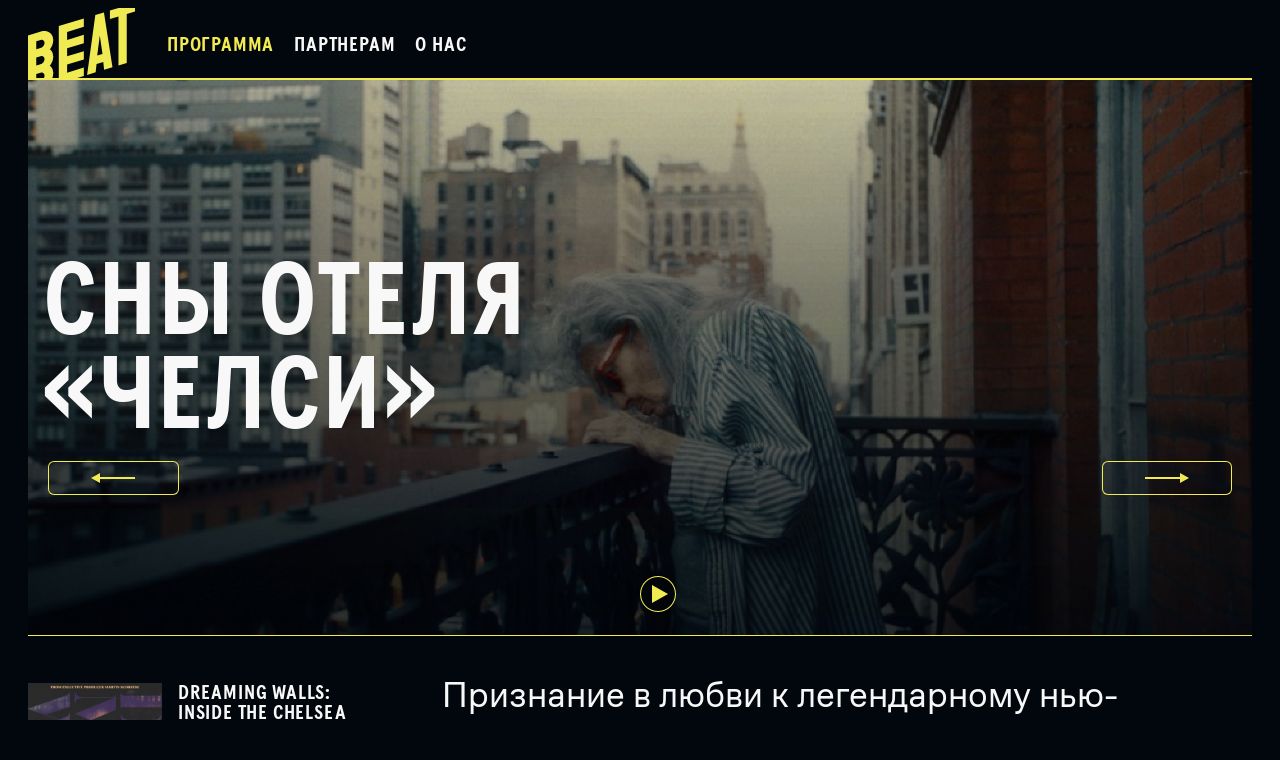

--- FILE ---
content_type: text/html; charset=UTF-8
request_url: https://beatfilmfestival.ru/movies/dreaming-walls?city=%D0%9C%D0%BE%D1%81%D0%BA%D0%B2%D0%B0
body_size: 5191
content:
<!DOCTYPE html>
<html class="html html--nojs" lang="ru-Ru" data-id="movies/dreaming-walls" data-parent="movies">
  <head>
  <meta charset="utf-8"/>
  <meta name="viewport" content="width=device-width, initial-scale=1, minimum-scale=1, user-scalable=no"/>
  <meta http-equiv="x-ua-compatible" content="ie=edge"/>

  <title>Сны отеля &laquo;Челси&raquo;</title>
  <meta name="description" content="Последние дни легендарного нью-йоркского приюта богемы в ностальгической драме, спродюсированной Мартином Скорсезе"/>

  <meta property="og:url" content="https://beatfilmfestival.ru/movies/dreaming-walls"/>
  <meta property="og:title" content="Сны отеля &laquo;Челси&raquo;"/>
  <meta property="og:description" content="Последние дни легендарного нью-йоркского приюта богемы в ностальгической драме, спродюсированной Мартином Скорсезе"/>
  <meta property="og:image" content="https://beatfilmfestival.ru/media/pages/movies/dreaming-walls/1965906192-1680685579/dreaming-walls-inside-the-chelsea-hotel-1200x630.webp"/>
  <meta property="og:image:width" content="1200"/>
  <meta property="og:image:height" content="630"/>
  <meta property="og:site_name" content="Beat Film Festival"/>
  <meta property="og:type" content="article"/>
  <meta property="fb:pages" content="111429578895299">

  <!-- <meta name="twitter:site" content="@"/> -->
  <!-- <meta name="twitter:creator" content="@"/> -->
  <meta name="twitter:card" content="summary_large_image"/>
  <meta name="twitter:title" content="Сны отеля &laquo;Челси&raquo;"/>
  <meta name="twitter:description" content="Последние дни легендарного нью-йоркского приюта богемы в ностальгической драме, спродюсированной Мартином Скорсезе"/>
  <meta name="twitter:url" content="https://beatfilmfestival.ru"/>
  <meta name="twitter:image" content="https://beatfilmfestival.ru/media/pages/movies/dreaming-walls/1965906192-1680685579/dreaming-walls-inside-the-chelsea-hotel-1200x630.webp"/>

  <meta name="apple-mobile-web-app-title" content="Beat Film Festival"/>
  <link sizes="152x152" href="https://beatfilmfestival.ru/assets/dist/images/apple-touch-icon.png" rel="apple-touch-icon-precomposed"/>
  <link sizes="32x32" href="https://beatfilmfestival.ru/assets/dist/images/favicon-32.png" rel="icon" type="image/png"/>
  <link sizes="16x16" href="https://beatfilmfestival.ru/assets/dist/images/favicon-16.png" rel="icon" type="image/png"/>

  <link href="https://beatfilmfestival.ru/assets/dist/styles/styles.css?1716925918" rel="stylesheet">

  <!-- Google Tag Manager -->
  <script>(function(w,d,s,l,i){w[l]=w[l]||[];w[l].push({'gtm.start':
  new Date().getTime(),event:'gtm.js'});var f=d.getElementsByTagName(s)[0],
  j=d.createElement(s),dl=l!='dataLayer'?'&l='+l:'';j.async=true;j.src=
  'https://www.googletagmanager.com/gtm.js?id='+i+dl;f.parentNode.insertBefore(j,f);
  })(window,document,'script','dataLayer','GTM-5PJNX2S');</script>
  <!-- End Google Tag Manager -->

<script type="text/javascript">!function(){var t=document.createElement("script");t.type="text/javascript",t.async=!0,t.src='https://vk.com/js/api/openapi.js?169',t.onload=function(){VK.Retargeting.Init("VK-RTRG-370014-1iMjK"),VK.Retargeting.Hit()},document.head.appendChild(t)}();</script><noscript><img src="https://vk.com/rtrg?p=VK-RTRG-370014-1iMjK" style="position:fixed; left:-999px;" alt=""/></noscript>


<script type="text/javascript">!function(){var t=document.createElement("script");t.type="text/javascript",t.async=!0,t.src='https://vk.com/js/api/openapi.js?169',t.onload=function(){VK.Retargeting.Init("VK-RTRG-1584443-74O9k"),VK.Retargeting.Hit()},document.head.appendChild(t)}();</script><noscript><img src="https://vk.com/rtrg?p=VK-RTRG-1584443-74O9k" style="position:fixed; left:-999px;" alt=""/></noscript>


</head>  <body class="body">
    <!-- Google Tag Manager (noscript) -->
<noscript><iframe src="https://www.googletagmanager.com/ns.html?id=GTM-5PJNX2S"
height="0" width="0" style="display:none;visibility:hidden"></iframe></noscript>
<!-- End Google Tag Manager (noscript) -->
 <script type="text/javascript">!function(){var t=document.createElement("script");t.type="text/javascript",t.async=!0,t.src='https://vk.com/js/api/openapi.js?173',t.onload=function(){VK.Retargeting.Init("VK-RTRG-1949526-7r8Er"),VK.Retargeting.Hit()},document.head.appendChild(t)}();</script><noscript><img src="https://vk.com/rtrg?p=VK-RTRG-1949526-7r8Er" style="position:fixed; left:-999px;" alt=""/></noscript>    
    <div class="app">
      <div class="app__timeframe app__timeframe--offseason">
        
      </div>
      
      <div class="app__header">
        <header class="header">
  <div class="header__logo">
    <a class="logo logo--header logo--offseason" href="https://beatfilmfestival.ru"></a>
  </div>
  <div class="header__burger">
    <div class="button button--burger"> Меню</div>
  </div>
  <div class="header__menu">
    <ul class="menu">

      
        
          
            <li class="menu__item menu__item--active">
              <a class="menu__link" href="https://beatfilmfestival.ru/programs">
                Программа              </a>
            </li>

          
        
      
        
          
        
      
        
          
            <li class="menu__item ">
              <a class="menu__link" href="https://beatfilmfestival.ru/about/agency">
                Партнерам              </a>
            </li>

          
        
      
        
          
            <li class="menu__item ">
              <a class="menu__link" href="https://beatfilmfestival.ru/about">
                О нас              </a>
            </li>

          
        
      
    </ul>
  </div>

      <div class="header__dates">

      
      
    </div>
  
  <div class="header__lang">
    <!-- 
  <div class="tabs tabs--lang">
    <li class="tabs__item tabs__item--active">
      <a class="tabs__link" href="https://beatfilmfestival.ru">Ru</a>
    </li>
    <li class="tabs__item">
      <a class="tabs__link" href="https://en.beatfilmfestival.ru">Eng</a>
    </li>
  </div>

 -->  </div>

</header>      </div>
      
      <div class="app__burger">
        <section class="burger">
  <div class="burger__header">
    <div class="burger__lang">
      <!-- 
  <div class="tabs tabs--lang">
    <li class="tabs__item tabs__item--active">
      <a class="tabs__link" href="https://beatfilmfestival.ru">Ru</a>
    </li>
    <li class="tabs__item">
      <a class="tabs__link" href="https://en.beatfilmfestival.ru">Eng</a>
    </li>
  </div>

 -->    </div>
    <div class="burger__close">
      <div class="button button--close"> Меню</div>
    </div>
  </div>
  <div class="burger__body">
    <ul class="links">

      
        
          
            <li class="links__item ">
              <a class="links__link" href="https://beatfilmfestival.ru/programs">
                Программа              </a>
            </li>

          
        
      
        
          
        
      
        
          
            <li class="links__item ">
              <a class="links__link" href="https://beatfilmfestival.ru/about/agency">
                Партнерам              </a>
            </li>

          
        
      
        
          
            <li class="links__item ">
              <a class="links__link" href="https://beatfilmfestival.ru/about">
                О нас              </a>
            </li>

          
        
      
    </ul>
  </div>
  <div class="burger__timeframe">
    
  </div>
  <div class="burger__overlay"></div>
  <div class="burger__footer">
    <div class="burger__links">
      <ul class="links">

        
          
            
              <li class="links__item ">
                <a class="links__link" href="https://beatfilmfestival.ru/news">
                  Новости                </a>
              </li>

            
          
        
          
            
              <li class="links__item ">
                <a class="links__link" href="https://beatfilmfestival.ru/archive">
                  Архив фильмов                </a>
              </li>

            
          
        
          
            <li class="links__item">
              <a class="links__link" href="https://forms.dashamail.ru/?f=327418" target="_blank">
                Подписаться на&nbsp;новости              </a>
            </li>

          
        
      </ul>
    </div>
    <div class="burger__links burger__links--social">
      <ul class="links">

                  <li class="links__item">
            <a class="links__link" href="https://vk.com/beatfest" target="_blank">
              VKontakte            </a>
          </li>
                  <li class="links__item">
            <a class="links__link" href="https://t.me/beatfest" target="_blank">
              Telegram            </a>
          </li>
        
      </ul>
    </div>
    <div class="burger__logo"><a class="logo logo--burger" href="https://beatfilmfestival.ru"></a></div>
  </div>
</section>      </div>
	
      <div class="app__movie">
        <div class="movie"
            data-id="379"
            data-name="Сны отеля «Челси»"
            data-category="online-podborka">
          
          <div class="movie__slider">
            <div class="movie-slider">
              <div class="movie-slider__wrapper">
                
                                
                                  
                                      
                    <div class="movie-slide" data-thumb="https://beatfilmfestival.ru/media/pages/movies/dreaming-walls/1965906192-1680685579/dreaming-walls-inside-the-chelsea-hotel-276x168.webp">
                      <a class="movie-slide__play" href="#"></a>
                      <img class="movie-slide__img" src="https://beatfilmfestival.ru/media/pages/movies/dreaming-walls/1965906192-1680685579/dreaming-walls-inside-the-chelsea-hotel-2000x869.webp" alt=""/>
                      <div class="movie-slide__video"></div>
                      <div class="movie-slide__code">
                        <iframe width="560" height="315" src="https://www.youtube.com/embed/DR5yGo0BY7o" title="YouTube video player" frameborder="0" allow="accelerometer; autoplay; clipboard-write; encrypted-media; gyroscope; picture-in-picture; web-share" allowfullscreen></iframe>                      </div>
                    </div>
                  
                                    
                                  
                                  
                                      
                    <div class="movie-slide" data-thumb="https://beatfilmfestival.ru/media/pages/movies/dreaming-walls/3489008090-1681289035/full-dreaming-walls-clin-d-oeil-film-2-1920x1080-276x168.png">
                      <img class="movie-slide__img" src="https://beatfilmfestival.ru/media/pages/movies/dreaming-walls/3489008090-1681289035/full-dreaming-walls-clin-d-oeil-film-2-1920x1080-2000x869.png" alt=""/>
                    </div>
                  
                                    
                                  
                                  
                                      
                    <div class="movie-slide" data-thumb="https://beatfilmfestival.ru/media/pages/movies/dreaming-walls/1585768103-1680685579/dreaming-walls-still-276x168.jpg">
                      <img class="movie-slide__img" src="https://beatfilmfestival.ru/media/pages/movies/dreaming-walls/1585768103-1680685579/dreaming-walls-still-2000x869.jpg" alt=""/>
                    </div>
                  
                                    
                                  
                              
              </div>
              
              <div class="movie-slider__body">
                
                                
                <h1 class="movie-slider__title">Сны отеля &laquo;Челси&raquo;</h1>
                <div class="movie-slider__en">Dreaming walls: Inside the Chelsea Hotel</div>
                <div class="movie-slider__nav">
                  <div class="movie-slider__arrow movie-slider__arrow--left">
                    <div class="button button--left"></div>
                  </div>
                  <div class="movie-slider__arrow movie-slider__arrow--right">
                    <div class="button button--right"></div>
                  </div>
                </div>
              </div>
            </div>
          </div>
          
          <div class="movie__body">
            <div class="movie__sidebar">
              <div class="movie__sticky">
                
                                  <div class="movie__cover">
                    <img src="https://beatfilmfestival.ru/media/pages/movies/dreaming-walls/4017631078-1680685565/dreaming-walls-poster-360x540.jpg" alt=""/>
                  </div>
                                
                <div class="movie__meta">
                  <div class="meta meta--movie">

      <div class="meta__poster">
      <img src="https://beatfilmfestival.ru/media/pages/movies/dreaming-walls/4017631078-1680685565/dreaming-walls-poster-360x540.jpg" alt=""/>
    </div>
  
  <div class="meta__credits">

    
      <div class="meta__row meta__row--title">
        <div class="meta__value">Dreaming walls: Inside the Chelsea Hotel</div>
      </div>

    
    <div class="meta__row">
      <div class="meta__label">Режиссёр</div>
      <div class="meta__value">Амели ван Элбт, Майя Дювердье</div>
    </div>
    <div class="meta__row">

      
      <div class="meta__label">Продолжительность</div>
      <div class="meta__value">77 минут</div>
    </div>
    <div class="meta__row">
      <div class="meta__label">Год</div>
      <div class="meta__value">2022</div>
    </div>
    <div class="meta__row">
      <div class="meta__label">Страна</div>
      <div class="meta__value">Бельгия, Франция, Нидерланды, Швеция, США</div>
    </div>
    <div class="meta__row">
      <div class="meta__label">Язык</div>
      <div class="meta__value">Английский, русские субтитры</div>
    </div>
  </div>
</div>                </div>
                
                <div class="movie__cta">
                          <div class="cta cta--movie">

  
    <div class="cta__row cta__row--support">
      <div class="cta__support-label">При поддержке</div>
      <div class="cta__support-logo">
        <a class="logotype" href="https://www.youtube.com/channel/UC5HPS0Ueq2dXHiS_NiBKhiw" target="_blank">
          <img src="https://beatfilmfestival.ru/media/pages/movies/dreaming-walls/2070977969-1694163167/group-18.png" alt=""/>
        </a>
      </div>
    </div>

  
      <div class="cta__button">

              <div class="button button--xl button--jump button--disabled">Событие уже прошло</div>
      
      
      
    </div>
  
  
      <div class="cta__button">
      <a href="https://hd.kinopoisk.ru/film/674cbb11ec894654a06afd4fc73e6a99"
         class="button button--xl button--yellow button--link"
         target="_blank"
         data-id="379"
         data-name="Сны отеля «Челси»"
         data-category="online-podborka"
      >Смотреть онлайн</a>
    </div>

      
  
</div>                </div>
              
              </div>
            </div>
            <div class="movie__content">
              
              <div class="movie__meta">
                      <div class="meta meta--movie">

      <div class="meta__poster">
      <img src="https://beatfilmfestival.ru/media/pages/movies/dreaming-walls/4017631078-1680685565/dreaming-walls-poster-360x540.jpg" alt=""/>
    </div>
  
  <div class="meta__credits">

    
      <div class="meta__row meta__row--title">
        <div class="meta__value">Dreaming walls: Inside the Chelsea Hotel</div>
      </div>

    
    <div class="meta__row">
      <div class="meta__label">Режиссёр</div>
      <div class="meta__value">Амели ван Элбт, Майя Дювердье</div>
    </div>
    <div class="meta__row">

      
      <div class="meta__label">Продолжительность</div>
      <div class="meta__value">77 минут</div>
    </div>
    <div class="meta__row">
      <div class="meta__label">Год</div>
      <div class="meta__value">2022</div>
    </div>
    <div class="meta__row">
      <div class="meta__label">Страна</div>
      <div class="meta__value">Бельгия, Франция, Нидерланды, Швеция, США</div>
    </div>
    <div class="meta__row">
      <div class="meta__label">Язык</div>
      <div class="meta__value">Английский, русские субтитры</div>
    </div>
  </div>
</div>              </div>
              
              <div class="movie__cta">
                      <div class="cta cta--movie">

  
    <div class="cta__row cta__row--support">
      <div class="cta__support-label">При поддержке</div>
      <div class="cta__support-logo">
        <a class="logotype" href="https://www.youtube.com/channel/UC5HPS0Ueq2dXHiS_NiBKhiw" target="_blank">
          <img src="https://beatfilmfestival.ru/media/pages/movies/dreaming-walls/2070977969-1694163167/group-18.png" alt=""/>
        </a>
      </div>
    </div>

  
      <div class="cta__button">

              <div class="button button--xl button--jump button--disabled">Событие уже прошло</div>
      
      
      
    </div>
  
  
      <div class="cta__button">
      <a href="https://hd.kinopoisk.ru/film/674cbb11ec894654a06afd4fc73e6a99"
         class="button button--xl button--yellow button--link"
         target="_blank"
         data-id="379"
         data-name="Сны отеля «Челси»"
         data-category="online-podborka"
      >Смотреть онлайн</a>
    </div>

      
  
</div>              </div>
              
              <div class="movie__text">
                
                <div class="text">
                  <!--

A block snippet has access to the following variables
in addition to the typical $page, $site, $kirby, $pages variables:

$block:
The entire block object

$content:
The main content of the block is a field object
and has full access to all field methods

$attrs:
An object of all available attributes.
All attributes are field objects and have
full access to all field methods. You can
fetch non existing attributes without risk
and check with isEmpty or isNotEmpty if they
exist or have some content

$prev:
The previous block object if available

$next:
The next block object if availabel

-->
<p class="lead">Признание в любви к легендарному нью-йоркскому приюту богемы, спродюсированное Мартином Скорсезе</p>
<p>Отель «Челси» — сердце андеграундного Нью-Йорка. По списку его постояльцев и гостей можно писать историю американской культуры 60-х и 70-х: здесь жили Боб Дилан и Патти Смит, здесь Леонард Коэн встречался с Дженис Джоплин и сочинил об этом песню «Chelsea Hotel #2», здесь Энди Уорхол снимал звёзд своей «Фабрики» для фильма «Девушки из “Челси”». Но все это в прошлом — девелоперы собираются превратить потрепанную легенду в очередной бутик-отель на Манхэттене.</p>
<p>Героями ленты, спродюсированной великим нью-йоркцем Мартином Скорсезе, стали последние обитатели «Челси» — представители нью-йоркской богемы, эксцентричные пенсионеры творческих профессий и молодые художницы, зачарованные аурой места . В коридорах здания уже стоят леса и снуют рабочие, но они отказываются верить в то, что скоро эти стены станут чем-то другим. Наблюдения за этими людьми и погружения в их воспоминания складываются в эфемерное кино об уходящей эпохе.</p>
                </div>
                
                              
              </div>
            </div>
          </div>
        </div>
      </div>
      
        
      	
      <div class="app__footer">
        <footer class="footer">

  
  
  <div class="footer__nav">
    <div class="footer__logo"><a class="logo logo--footer" href="https://beatfilmfestival.ru"></a></div>
    <div class="footer__menu">

      <div class="footer__links">
        <ul class="links">

          
            
              
                <li class="links__item ">
                  <a class="links__link" href="https://beatfilmfestival.ru/programs">
                    Программа                  </a>
                </li>

              
            
          
            
              
            
          
            
              
                <li class="links__item ">
                  <a class="links__link" href="https://beatfilmfestival.ru/about/agency">
                    Партнерам                  </a>
                </li>

              
            
          
            
              
                <li class="links__item ">
                  <a class="links__link" href="https://beatfilmfestival.ru/about">
                    О нас                  </a>
                </li>

              
            
          
        </ul>
      </div>

      <div class="footer__links">
        <ul class="links">
                      <li class="links__item">
              <a class="links__link" href="https://vk.com/beatfest" target="_blank">
                VKontakte              </a>
            </li>
                      <li class="links__item">
              <a class="links__link" href="https://t.me/beatfest" target="_blank">
                Telegram              </a>
            </li>
                  </ul>
      </div>

      <div class="footer__links">
        <ul class="links">

          
            
              
                <li class="links__item ">
                  <a class="links__link" href="https://beatfilmfestival.ru/news">
                    Новости                  </a>
                </li>

              
            
          
            
              
                <li class="links__item ">
                  <a class="links__link" href="https://beatfilmfestival.ru/archive">
                    Архив фильмов                  </a>
                </li>

              
            
          
            
              <li class="links__item">
                <a class="links__link" href="https://forms.dashamail.ru/?f=327418" target="_blank">
                  Подписаться на&nbsp;новости                </a>
              </li>

            
          
        </ul>
      </div>

    </div>
  </div>
  <div class="footer__meta">
    <div class="footer__copyright">© 2013–2026, Beat Film Festival</div>
    <div class="footer__design"><a href="https://sulliwan.com/" target="_blank">Дизайн — Sulliwan</a></div>
    <div class="footer__che"><a href="https://cherenkevich.com/" target="_blank">Разработка — Алексей Черенкевич</a></div>
  </div>
</footer>      </div>

    </div>

    <!-- Yandex.Metrika counter --> <script type="text/javascript" >(function(m,e,t,r,i,k,a){m[i]=m[i]||function(){(m[i].a=m[i].a||[]).push(arguments)}; m[i].l=1*new Date();k=e.createElement(t),a=e.getElementsByTagName(t)[0],k.async=1,k.src=r,a.parentNode.insertBefore(k,a)}) (window, document, "script", "https://mc.yandex.ru/metrika/tag.js", "ym"); ym(88775750, "init", { clickmap:true, trackLinks:true, accurateTrackBounce:true, webvisor:true }); </script> <noscript><div><img src="https://mc.yandex.ru/watch/88775750" style="position:absolute; left:-9999px;" alt="" /></div></noscript> <!-- /Yandex.Metrika counter -->
<script src="https://beatfilmfestival.ru/assets/dist/scripts/scripts.js?1694025400"></script>

  </body>
</html>

--- FILE ---
content_type: text/css
request_url: https://beatfilmfestival.ru/assets/dist/styles/styles.css?1716925918
body_size: 191958
content:
@charset "UTF-8";
/*! Scrollyeah - v0.3.2 - 2014-04-11
* https://github.com/artpolikarpov/scrollyeah
* Copyright (c) 2014 Artem Polikarpov; Licensed MIT */
.scrollyeah {
  position: relative;
  overflow: hidden;
  cursor: default;
  -webkit-user-select: none;
  -moz-user-select: none;
  -ms-user-select: none;
  user-select: none;
  *zoom: 1;
}
.scrollyeah__wrap {
  overflow: hidden;
  *zoom: 1;
}
.scrollyeah__shaft {
  float: left;
}
.scrollyeah__parallax,
.scrollyeah__shaft {
  left: 0;
  position: relative;
}
.scrollyeah_active .scrollyeah__shaft {
  cursor: move;
  cursor: -webkit-grab;
  cursor: -o-grab;
  cursor: -ms-grab;
  cursor: grab;
  *cursor: move !important;
}
.scrollyeah_active .scrollyeah__shaft_grabbing,
.scrollyeah_active .scrollyeah__shaft_grabbing * {
  cursor: -webkit-grabbing;
  cursor: -o-grabbing;
  cursor: -ms-grabbing;
  cursor: grabbing;
}
.scrollyeah__shadow {
  display: block;
  position: absolute;
  text-decoration: none;
  top: 0;
  bottom: 0;
  width: 10px;
  height: auto;
  -webkit-transition-property: left, right;
  transition-property: left, right;
  -webkit-transition-duration: 333ms, 333ms;
  transition-duration: 333ms, 333ms;
  -webkit-transition-timing-function: cubic-bezier(0.1, 0, 0.25, 1), cubic-bezier(0.1, 0, 0.25, 1);
  transition-timing-function: cubic-bezier(0.1, 0, 0.25, 1), cubic-bezier(0.1, 0, 0.25, 1);
  z-index: 10;
  *display: none !important;
  background-repeat: no-repeat;
  background-size: 1px 100%, 5px 100%;
}
.scrollyeah__shadow_prev {
  left: -10px;
  background-image: -webkit-linear-gradient(
      transparent,
      rgba(0, 0, 0, 0.3) 25%,
      rgba(0, 0, 0, 0.3) 75%,
      transparent
    ),
    -webkit-radial-gradient(0 50%, farthest-side, rgba(0, 0, 0, 0.5), transparent);
  background-image: linear-gradient(
      transparent,
      rgba(0, 0, 0, 0.3) 25%,
      rgba(0, 0, 0, 0.3) 75%,
      transparent
    ),
    radial-gradient(0 50%, farthest-side, rgba(0, 0, 0, 0.5), transparent);
  background-position: 0 0, 0 0;
}
.scrollyeah__shadow_next {
  right: -10px;
  background-image: -webkit-linear-gradient(
      transparent,
      rgba(0, 0, 0, 0.3) 25%,
      rgba(0, 0, 0, 0.3) 75%,
      transparent
    ),
    -webkit-radial-gradient(100% 50%, farthest-side, rgba(0, 0, 0, 0.5), transparent);
  background-image: linear-gradient(
      transparent,
      rgba(0, 0, 0, 0.3) 25%,
      rgba(0, 0, 0, 0.3) 75%,
      transparent
    ),
    radial-gradient(100% 50%, farthest-side, rgba(0, 0, 0, 0.5), transparent);
  background-position: 100% 0, 100% 0;
}
.scrollyeah_shadow .scrollyeah__shadow_prev {
  left: 0;
}
.scrollyeah_shadow .scrollyeah__shadow_next {
  right: 0;
}
.scrollyeah_shadow_no-left .scrollyeah__shadow_prev {
  left: -10px;
}
.scrollyeah_shadow_no-right .scrollyeah__shadow_next {
  right: -10px;
}
/*!
 * Fotorama 4.6.4 | http://fotorama.io/license/
 */
.fotorama__arr:focus:after,
.fotorama__fullscreen-icon:focus:after,
.fotorama__html,
.fotorama__img,
.fotorama__nav__frame:focus .fotorama__dot:after,
.fotorama__nav__frame:focus .fotorama__thumb:after,
.fotorama__stage__frame,
.fotorama__stage__shaft,
.fotorama__video iframe {
  position: absolute;
  width: 100%;
  height: 100%;
  top: 0;
  right: 0;
  left: 0;
  bottom: 0;
}
.fotorama--fullscreen,
.fotorama__img {
  max-width: 99999px !important;
  max-height: 99999px !important;
  min-width: 0 !important;
  min-height: 0 !important;
  border-radius: 0 !important;
  box-shadow: none !important;
  padding: 0 !important;
}
.fotorama__wrap .fotorama__grab {
  cursor: move;
  cursor: -webkit-grab;
  cursor: -o-grab;
  cursor: -ms-grab;
  cursor: grab;
}
.fotorama__grabbing * {
  cursor: move;
  cursor: -webkit-grabbing;
  cursor: -o-grabbing;
  cursor: -ms-grabbing;
  cursor: grabbing;
}
.fotorama__spinner {
  position: absolute !important;
  top: 50% !important;
  left: 50% !important;
}
.fotorama__wrap--css3 .fotorama__arr,
.fotorama__wrap--css3 .fotorama__fullscreen-icon,
.fotorama__wrap--css3 .fotorama__nav__shaft,
.fotorama__wrap--css3 .fotorama__stage__shaft,
.fotorama__wrap--css3 .fotorama__thumb-border,
.fotorama__wrap--css3 .fotorama__video-close,
.fotorama__wrap--css3 .fotorama__video-play {
  -webkit-transform: translate3d(0, 0, 0);
  transform: translate3d(0, 0, 0);
}
.fotorama__caption,
.fotorama__nav:after,
.fotorama__nav:before,
.fotorama__stage:after,
.fotorama__stage:before,
.fotorama__wrap--css3 .fotorama__html,
.fotorama__wrap--css3 .fotorama__nav,
.fotorama__wrap--css3 .fotorama__spinner,
.fotorama__wrap--css3 .fotorama__stage,
.fotorama__wrap--css3 .fotorama__stage .fotorama__img,
.fotorama__wrap--css3 .fotorama__stage__frame {
  -webkit-transform: translateZ(0);
  transform: translateZ(0);
}
.fotorama__arr:focus,
.fotorama__fullscreen-icon:focus,
.fotorama__nav__frame {
  outline: 0;
}
.fotorama__arr:focus:after,
.fotorama__fullscreen-icon:focus:after,
.fotorama__nav__frame:focus .fotorama__dot:after,
.fotorama__nav__frame:focus .fotorama__thumb:after {
  content: "";
  border-radius: inherit;
  background-color: rgba(0, 175, 234, 0.5);
}
.fotorama__wrap--video .fotorama__stage,
.fotorama__wrap--video .fotorama__stage__frame--video,
.fotorama__wrap--video .fotorama__stage__frame--video .fotorama__html,
.fotorama__wrap--video .fotorama__stage__frame--video .fotorama__img,
.fotorama__wrap--video .fotorama__stage__shaft {
  -webkit-transform: none !important;
  transform: none !important;
}
.fotorama__wrap--css3 .fotorama__nav__shaft,
.fotorama__wrap--css3 .fotorama__stage__shaft,
.fotorama__wrap--css3 .fotorama__thumb-border {
  transition-property: -webkit-transform, width;
  transition-property: transform, width;
  transition-timing-function: cubic-bezier(0.1, 0, 0.25, 1);
  transition-duration: 0s;
}
.fotorama__arr,
.fotorama__fullscreen-icon,
.fotorama__no-select,
.fotorama__video-close,
.fotorama__video-play,
.fotorama__wrap {
  -webkit-user-select: none;
  -moz-user-select: none;
  -ms-user-select: none;
  user-select: none;
}
.fotorama__select {
  -webkit-user-select: text;
  -moz-user-select: text;
  -ms-user-select: text;
  user-select: text;
}
.fotorama__nav,
.fotorama__nav__frame {
  margin: auto;
  padding: 0;
}
.fotorama__caption__wrap,
.fotorama__nav__frame,
.fotorama__nav__shaft {
  -moz-box-orient: vertical;
  display: inline-block;
  vertical-align: middle;
  *display: inline;
  *zoom: 1;
}
.fotorama__nav__frame,
.fotorama__thumb-border {
  box-sizing: content-box;
}
.fotorama__caption__wrap {
  box-sizing: border-box;
}
.fotorama--hidden,
.fotorama__load {
  position: absolute;
  left: -99999px;
  top: -99999px;
  z-index: -1;
}
.fotorama__arr,
.fotorama__fullscreen-icon,
.fotorama__nav,
.fotorama__nav__frame,
.fotorama__nav__shaft,
.fotorama__stage__frame,
.fotorama__stage__shaft,
.fotorama__video-close,
.fotorama__video-play {
  -webkit-tap-highlight-color: transparent;
}
.fotorama__arr,
.fotorama__fullscreen-icon,
.fotorama__video-close,
.fotorama__video-play {
  background: url(../../../node_modules/fotorama/fotorama.png) no-repeat;
}
@media (-webkit-min-device-pixel-ratio: 1.5), (min-resolution: 2dppx) {
  .fotorama__arr,
  .fotorama__fullscreen-icon,
  .fotorama__video-close,
  .fotorama__video-play {
    background: url(../../../node_modules/fotorama/fotorama@2x.png) 0 0/96px 160px no-repeat;
  }
}
.fotorama__thumb {
  background-color: #7f7f7f;
  background-color: rgba(127, 127, 127, 0.2);
}
@media print {
  .fotorama__arr,
  .fotorama__fullscreen-icon,
  .fotorama__thumb-border,
  .fotorama__video-close,
  .fotorama__video-play {
    background: 0 0 !important;
  }
}
.fotorama {
  min-width: 1px;
  overflow: hidden;
}
.fotorama:not(.fotorama--unobtrusive) > :not(:first-child) {
  display: none;
}
.fullscreen {
  width: 100% !important;
  height: 100% !important;
  max-width: 100% !important;
  max-height: 100% !important;
  margin: 0 !important;
  padding: 0 !important;
  overflow: hidden !important;
  background: #000;
}
.fotorama--fullscreen {
  position: absolute !important;
  top: 0 !important;
  left: 0 !important;
  right: 0 !important;
  bottom: 0 !important;
  float: none !important;
  z-index: 2147483647 !important;
  background: #000;
  width: 100% !important;
  height: 100% !important;
  margin: 0 !important;
}
.fotorama--fullscreen .fotorama__nav,
.fotorama--fullscreen .fotorama__stage {
  background: #000;
}
.fotorama__wrap {
  -webkit-text-size-adjust: 100%;
  position: relative;
  direction: ltr;
  z-index: 0;
}
.fotorama__wrap--rtl .fotorama__stage__frame {
  direction: rtl;
}
.fotorama__nav,
.fotorama__stage {
  overflow: hidden;
  position: relative;
  max-width: 100%;
}
.fotorama__wrap--pan-y {
  -ms-touch-action: pan-y;
}
.fotorama__wrap .fotorama__pointer {
  cursor: pointer;
}
.fotorama__wrap--slide .fotorama__stage__frame {
  opacity: 1 !important;
}
.fotorama__stage__frame {
  overflow: hidden;
}
.fotorama__stage__frame.fotorama__active {
  z-index: 8;
}
.fotorama__wrap--fade .fotorama__stage__frame {
  display: none;
}
.fotorama__wrap--fade .fotorama__fade-front,
.fotorama__wrap--fade .fotorama__fade-rear,
.fotorama__wrap--fade .fotorama__stage__frame.fotorama__active {
  display: block;
  left: 0;
  top: 0;
}
.fotorama__wrap--fade .fotorama__fade-front {
  z-index: 8;
}
.fotorama__wrap--fade .fotorama__fade-rear {
  z-index: 7;
}
.fotorama__wrap--fade .fotorama__fade-rear.fotorama__active {
  z-index: 9;
}
.fotorama__wrap--fade .fotorama__stage .fotorama__shadow {
  display: none;
}
.fotorama__img {
  -ms-filter: "alpha(Opacity=0)";
  filter: alpha(opacity=0);
  opacity: 0;
  border: none !important;
}
.fotorama__error .fotorama__img,
.fotorama__loaded .fotorama__img {
  -ms-filter: "alpha(Opacity=100)";
  filter: alpha(opacity=100);
  opacity: 1;
}
.fotorama--fullscreen .fotorama__loaded--full .fotorama__img,
.fotorama__img--full {
  display: none;
}
.fotorama--fullscreen .fotorama__loaded--full .fotorama__img--full {
  display: block;
}
.fotorama__wrap--only-active .fotorama__nav,
.fotorama__wrap--only-active .fotorama__stage {
  max-width: 99999px !important;
}
.fotorama__wrap--only-active .fotorama__stage__frame {
  visibility: hidden;
}
.fotorama__wrap--only-active .fotorama__stage__frame.fotorama__active {
  visibility: visible;
}
.fotorama__nav {
  font-size: 0;
  line-height: 0;
  text-align: center;
  display: none;
  white-space: nowrap;
  z-index: 5;
}
.fotorama__nav__shaft {
  position: relative;
  left: 0;
  top: 0;
  text-align: left;
}
.fotorama__nav__frame {
  position: relative;
  cursor: pointer;
}
.fotorama__nav--dots {
  display: block;
}
.fotorama__nav--dots .fotorama__nav__frame {
  width: 18px;
  height: 30px;
}
.fotorama__nav--dots .fotorama__nav__frame--thumb,
.fotorama__nav--dots .fotorama__thumb-border {
  display: none;
}
.fotorama__nav--thumbs {
  display: block;
}
.fotorama__nav--thumbs .fotorama__nav__frame {
  padding-left: 0 !important;
}
.fotorama__nav--thumbs .fotorama__nav__frame:last-child {
  padding-right: 0 !important;
}
.fotorama__nav--thumbs .fotorama__nav__frame--dot {
  display: none;
}
.fotorama__dot {
  display: block;
  width: 4px;
  height: 4px;
  position: relative;
  top: 12px;
  left: 6px;
  border-radius: 6px;
  border: 1px solid #7f7f7f;
}
.fotorama__nav__frame:focus .fotorama__dot:after {
  padding: 1px;
  top: -1px;
  left: -1px;
}
.fotorama__nav__frame.fotorama__active .fotorama__dot {
  width: 0;
  height: 0;
  border-width: 3px;
}
.fotorama__nav__frame.fotorama__active .fotorama__dot:after {
  padding: 3px;
  top: -3px;
  left: -3px;
}
.fotorama__thumb {
  overflow: hidden;
  position: relative;
  width: 100%;
  height: 100%;
}
.fotorama__nav__frame:focus .fotorama__thumb {
  z-index: 2;
}
.fotorama__thumb-border {
  position: absolute;
  z-index: 9;
  top: 0;
  left: 0;
  border-style: solid;
  border-color: #00afea;
  background-image: linear-gradient(
    to bottom right,
    rgba(255, 255, 255, 0.25),
    rgba(64, 64, 64, 0.1)
  );
}
.fotorama__caption {
  position: absolute;
  z-index: 12;
  bottom: 0;
  left: 0;
  right: 0;
  font-family: "Helvetica Neue", Arial, sans-serif;
  font-size: 14px;
  line-height: 1.5;
  color: #000;
}
.fotorama__caption a {
  text-decoration: none;
  color: #000;
  border-bottom: 1px solid;
  border-color: rgba(0, 0, 0, 0.5);
}
.fotorama__caption a:hover {
  color: #333;
  border-color: rgba(51, 51, 51, 0.5);
}
.fotorama__wrap--rtl .fotorama__caption {
  left: auto;
  right: 0;
}
.fotorama__wrap--no-captions .fotorama__caption,
.fotorama__wrap--video .fotorama__caption {
  display: none;
}
.fotorama__caption__wrap {
  background-color: #fff;
  background-color: rgba(255, 255, 255, 0.9);
  padding: 5px 10px;
}
@-webkit-keyframes spinner {
  0% {
    -webkit-transform: rotate(0);
    transform: rotate(0);
  }
  100% {
    -webkit-transform: rotate(360deg);
    transform: rotate(360deg);
  }
}
@keyframes spinner {
  0% {
    -webkit-transform: rotate(0);
    transform: rotate(0);
  }
  100% {
    -webkit-transform: rotate(360deg);
    transform: rotate(360deg);
  }
}
.fotorama__wrap--css3 .fotorama__spinner {
  -webkit-animation: spinner 24s infinite linear;
  animation: spinner 24s infinite linear;
}
.fotorama__wrap--css3 .fotorama__html,
.fotorama__wrap--css3 .fotorama__stage .fotorama__img {
  transition-property: opacity;
  transition-timing-function: linear;
  transition-duration: 0.3s;
}
.fotorama__wrap--video .fotorama__stage__frame--video .fotorama__html,
.fotorama__wrap--video .fotorama__stage__frame--video .fotorama__img {
  -ms-filter: "alpha(Opacity=0)";
  filter: alpha(opacity=0);
  opacity: 0;
}
.fotorama__select {
  cursor: auto;
}
.fotorama__video {
  top: 32px;
  right: 0;
  bottom: 0;
  left: 0;
  position: absolute;
  z-index: 10;
}
@-moz-document url-prefix() {
  .fotorama__active {
    box-shadow: 0 0 0 transparent;
  }
}
.fotorama__arr,
.fotorama__fullscreen-icon,
.fotorama__video-close,
.fotorama__video-play {
  position: absolute;
  z-index: 11;
  cursor: pointer;
}
.fotorama__arr {
  position: absolute;
  width: 32px;
  height: 32px;
  top: 50%;
  margin-top: -16px;
}
.fotorama__arr--prev {
  left: 2px;
  background-position: 0 0;
}
.fotorama__arr--next {
  right: 2px;
  background-position: -32px 0;
}
.fotorama__arr--disabled {
  pointer-events: none;
  cursor: default;
  *display: none;
  opacity: 0.1;
}
.fotorama__fullscreen-icon {
  width: 32px;
  height: 32px;
  top: 2px;
  right: 2px;
  background-position: 0 -32px;
  z-index: 20;
}
.fotorama__arr:focus,
.fotorama__fullscreen-icon:focus {
  border-radius: 50%;
}
.fotorama--fullscreen .fotorama__fullscreen-icon {
  background-position: -32px -32px;
}
.fotorama__video-play {
  width: 96px;
  height: 96px;
  left: 50%;
  top: 50%;
  margin-left: -48px;
  margin-top: -48px;
  background-position: 0 -64px;
  opacity: 0;
}
.fotorama__wrap--css2 .fotorama__video-play,
.fotorama__wrap--video .fotorama__stage .fotorama__video-play {
  display: none;
}
.fotorama__error .fotorama__video-play,
.fotorama__loaded .fotorama__video-play,
.fotorama__nav__frame .fotorama__video-play {
  opacity: 1;
  display: block;
}
.fotorama__nav__frame .fotorama__video-play {
  width: 32px;
  height: 32px;
  margin-left: -16px;
  margin-top: -16px;
  background-position: -64px -32px;
}
.fotorama__video-close {
  width: 32px;
  height: 32px;
  top: 0;
  right: 0;
  background-position: -64px 0;
  z-index: 20;
  opacity: 0;
}
.fotorama__wrap--css2 .fotorama__video-close {
  display: none;
}
.fotorama__wrap--css3 .fotorama__video-close {
  -webkit-transform: translate3d(32px, -32px, 0);
  transform: translate3d(32px, -32px, 0);
}
.fotorama__wrap--video .fotorama__video-close {
  display: block;
  opacity: 1;
}
.fotorama__wrap--css3.fotorama__wrap--video .fotorama__video-close {
  -webkit-transform: translate3d(0, 0, 0);
  transform: translate3d(0, 0, 0);
}
.fotorama__wrap--no-controls.fotorama__wrap--toggle-arrows .fotorama__arr,
.fotorama__wrap--no-controls.fotorama__wrap--toggle-arrows .fotorama__fullscreen-icon {
  opacity: 0;
}
.fotorama__wrap--no-controls.fotorama__wrap--toggle-arrows .fotorama__arr:focus,
.fotorama__wrap--no-controls.fotorama__wrap--toggle-arrows .fotorama__fullscreen-icon:focus {
  opacity: 1;
}
.fotorama__wrap--video .fotorama__arr,
.fotorama__wrap--video .fotorama__fullscreen-icon {
  opacity: 0 !important;
}
.fotorama__wrap--css2.fotorama__wrap--no-controls.fotorama__wrap--toggle-arrows .fotorama__arr,
.fotorama__wrap--css2.fotorama__wrap--no-controls.fotorama__wrap--toggle-arrows
  .fotorama__fullscreen-icon {
  display: none;
}
.fotorama__wrap--css2.fotorama__wrap--no-controls.fotorama__wrap--toggle-arrows
  .fotorama__arr:focus,
.fotorama__wrap--css2.fotorama__wrap--no-controls.fotorama__wrap--toggle-arrows
  .fotorama__fullscreen-icon:focus {
  display: block;
}
.fotorama__wrap--css2.fotorama__wrap--video .fotorama__arr,
.fotorama__wrap--css2.fotorama__wrap--video .fotorama__fullscreen-icon {
  display: none !important;
}
.fotorama__wrap--css3.fotorama__wrap--no-controls.fotorama__wrap--slide.fotorama__wrap--toggle-arrows
  .fotorama__fullscreen-icon:not(:focus) {
  -webkit-transform: translate3d(32px, -32px, 0);
  transform: translate3d(32px, -32px, 0);
}
.fotorama__wrap--css3.fotorama__wrap--no-controls.fotorama__wrap--slide.fotorama__wrap--toggle-arrows
  .fotorama__arr--prev:not(:focus) {
  -webkit-transform: translate3d(-48px, 0, 0);
  transform: translate3d(-48px, 0, 0);
}
.fotorama__wrap--css3.fotorama__wrap--no-controls.fotorama__wrap--slide.fotorama__wrap--toggle-arrows
  .fotorama__arr--next:not(:focus) {
  -webkit-transform: translate3d(48px, 0, 0);
  transform: translate3d(48px, 0, 0);
}
.fotorama__wrap--css3.fotorama__wrap--video .fotorama__fullscreen-icon {
  -webkit-transform: translate3d(32px, -32px, 0) !important;
  transform: translate3d(32px, -32px, 0) !important;
}
.fotorama__wrap--css3.fotorama__wrap--video .fotorama__arr--prev {
  -webkit-transform: translate3d(-48px, 0, 0) !important;
  transform: translate3d(-48px, 0, 0) !important;
}
.fotorama__wrap--css3.fotorama__wrap--video .fotorama__arr--next {
  -webkit-transform: translate3d(48px, 0, 0) !important;
  transform: translate3d(48px, 0, 0) !important;
}
.fotorama__wrap--css3 .fotorama__arr:not(:focus),
.fotorama__wrap--css3 .fotorama__fullscreen-icon:not(:focus),
.fotorama__wrap--css3 .fotorama__video-close:not(:focus),
.fotorama__wrap--css3 .fotorama__video-play:not(:focus) {
  transition-property: -webkit-transform, opacity;
  transition-property: transform, opacity;
  transition-duration: 0.3s;
}
.fotorama__nav:after,
.fotorama__nav:before,
.fotorama__stage:after,
.fotorama__stage:before {
  content: "";
  display: block;
  position: absolute;
  text-decoration: none;
  top: 0;
  bottom: 0;
  width: 10px;
  height: auto;
  z-index: 10;
  pointer-events: none;
  background-repeat: no-repeat;
  background-size: 1px 100%, 5px 100%;
}
.fotorama__nav:before,
.fotorama__stage:before {
  background-image: linear-gradient(
      transparent,
      rgba(0, 0, 0, 0.2) 25%,
      rgba(0, 0, 0, 0.3) 75%,
      transparent
    ),
    radial-gradient(farthest-side at 0 50%, rgba(0, 0, 0, 0.4), transparent);
  background-position: 0 0, 0 0;
  left: -10px;
}
.fotorama__nav.fotorama__shadows--left:before,
.fotorama__stage.fotorama__shadows--left:before {
  left: 0;
}
.fotorama__nav:after,
.fotorama__stage:after {
  background-image: linear-gradient(
      transparent,
      rgba(0, 0, 0, 0.2) 25%,
      rgba(0, 0, 0, 0.3) 75%,
      transparent
    ),
    radial-gradient(farthest-side at 100% 50%, rgba(0, 0, 0, 0.4), transparent);
  background-position: 100% 0, 100% 0;
  right: -10px;
}
.fotorama__nav.fotorama__shadows--right:after,
.fotorama__stage.fotorama__shadows--right:after {
  right: 0;
}
.fotorama--fullscreen .fotorama__nav:after,
.fotorama--fullscreen .fotorama__nav:before,
.fotorama--fullscreen .fotorama__stage:after,
.fotorama--fullscreen .fotorama__stage:before,
.fotorama__wrap--fade .fotorama__stage:after,
.fotorama__wrap--fade .fotorama__stage:before,
.fotorama__wrap--no-shadows .fotorama__nav:after,
.fotorama__wrap--no-shadows .fotorama__nav:before,
.fotorama__wrap--no-shadows .fotorama__stage:after,
.fotorama__wrap--no-shadows .fotorama__stage:before {
  display: none;
}
@font-face {
  font-family: web-cofo;
  src: url([data-uri])
    format("woff");
  font-display: swap;
  font-weight: 400;
  font-style: normal;
}
@font-face {
  font-family: web-apercu;
  src: url([data-uri])
    format("woff");
  font-display: swap;
  font-weight: 700;
  font-style: normal;
}
*,
:after,
:before {
  -webkit-box-sizing: border-box;
  box-sizing: border-box;
  -webkit-font-smoothing: antialiased;
  -moz-osx-font-smoothing: grayscale;
  -moz-font-smoothing: antialiased;
  font-smoothing: antialiased;
  background-repeat: no-repeat;
  background-position: center;
}
body {
  font-family: web-cofo, sans-serif;
  font-size: 18px;
  line-height: 25px;
  font-family: web-cofo, sans-serif;
}
@media screen and (min-width: 1280px) {
  body {
    font-size: 22px;
    line-height: 26px;
  }
}
p {
  font-size: 18px;
  line-height: 25px;
  font-family: web-cofo, sans-serif;
  margin: 0 0 12px;
}
@media screen and (min-width: 1280px) {
  p {
    font-size: 22px;
    line-height: 33px;
  }
}
@media screen and (min-width: 1280px) {
  p {
    font-size: 22px;
    line-height: 33px;
    margin-bottom: 16px;
  }
}
ol,
ul {
  margin: 24px 0 24px;
  list-style-type: none;
  padding: 0;
}
@media screen and (min-width: 768px) {
  ol,
  ul {
    margin-top: 28px;
    margin-bottom: 28px;
  }
}
li {
  margin: 0 0 12px;
  padding: 0;
}
@media screen and (min-width: 1280px) {
  li {
    font-size: 22px;
    line-height: 26px;
  }
}
ul li {
  padding-left: 24px;
  position: relative;
}
ul li:before {
  content: "";
  display: block;
  width: 8px;
  height: 8px;
  border-radius: 100%;
  background-color: #f2eb52;
  position: absolute;
  top: 9px;
  left: 2px;
}
@media screen and (min-width: 768px) {
  ul li {
    padding-left: 28px;
  }
}
@media screen and (min-width: 1280px) {
  ul li {
    padding-left: 36px;
  }
  ul li:before {
    top: 10px;
  }
}
ol {
  counter-reset: item;
}
ol li {
  display: -webkit-box;
  display: -ms-flexbox;
  display: flex;
}
ol li:before {
  color: #f2eb52;
  content: counter(item) ".";
  counter-increment: item;
  padding-right: 8px;
  width: 24px;
}
@media screen and (min-width: 768px) {
  ol li:before {
    padding-right: 12px;
    width: 28px;
  }
}
@media screen and (min-width: 1280px) {
  ol li:before {
    padding-right: 16px;
    width: 36px;
  }
}
h1 {
  font-size: 32px;
  line-height: 32px;
  -webkit-font-feature-settings: "onum" 0, "lnum" 1, "pnum" 1, "liga" 1, "hlig" 1, "calt" 1,
    "swsh" 1, "hist" 1, "kern" 1, "case" on;
  font-feature-settings: "onum" 0, "lnum" 1, "pnum" 1, "liga" 1, "hlig" 1, "calt" 1, "swsh" 1,
    "hist" 1, "kern" 1, "case" on;
  font-weight: 700;
  font-family: web-apercu, sans-serif;
  text-transform: uppercase;
  letter-spacing: 0.01em;
  margin: 0;
}
@media screen and (min-width: 768px) {
  h1 {
    font-size: 40px;
    line-height: 40px;
  }
}
@media screen and (min-width: 1016px) {
  h1 {
    font-size: 50px;
    line-height: 50px;
  }
}
@media screen and (min-width: 1280px) {
  h1 {
    font-size: 64px;
    line-height: 64px;
  }
}
h2 {
  font-size: 24px;
  line-height: 24px;
  -webkit-font-feature-settings: "onum" 0, "lnum" 1, "pnum" 1, "liga" 1, "hlig" 1, "calt" 1,
    "swsh" 1, "hist" 1, "kern" 1, "case" on;
  font-feature-settings: "onum" 0, "lnum" 1, "pnum" 1, "liga" 1, "hlig" 1, "calt" 1, "swsh" 1,
    "hist" 1, "kern" 1, "case" on;
  font-weight: 700;
  font-family: web-apercu, sans-serif;
  text-transform: uppercase;
  letter-spacing: 0.04em;
  margin-top: 48px;
  margin-bottom: 16px;
}
@media screen and (min-width: 768px) {
  h2 {
    font-size: 28px;
    line-height: 28px;
  }
}
@media screen and (min-width: 1016px) {
  h2 {
    font-size: 32px;
    line-height: 32px;
  }
}
@media screen and (min-width: 1280px) {
  h2 {
    font-size: 40px;
    line-height: 40px;
  }
}
@media screen and (min-width: 768px) {
  h2 {
    margin-top: 36px;
  }
}
@media screen and (min-width: 1280px) {
  h2 {
    margin-top: 44px;
    margin-bottom: 20px;
  }
}
h3 {
  font-size: 16px;
  line-height: 16px;
  -webkit-font-feature-settings: "onum" 0, "lnum" 1, "pnum" 1, "liga" 1, "hlig" 1, "calt" 1,
    "swsh" 1, "hist" 1, "kern" 1, "case" on;
  font-feature-settings: "onum" 0, "lnum" 1, "pnum" 1, "liga" 1, "hlig" 1, "calt" 1, "swsh" 1,
    "hist" 1, "kern" 1, "case" on;
  font-weight: 700;
  font-family: web-apercu, sans-serif;
  text-transform: uppercase;
  letter-spacing: 0.04em;
  margin-top: 32px;
  margin-bottom: 20px;
}
@media screen and (min-width: 768px) {
  h3 {
    font-size: 18px;
    line-height: 18px;
  }
}
@media screen and (min-width: 1280px) {
  h3 {
    font-size: 20px;
    line-height: 20px;
  }
}
@media screen and (min-width: 768px) {
  h3 {
    margin-top: 36px;
    margin-bottom: 12px;
  }
}
@media screen and (min-width: 1280px) {
  h3 {
    margin-top: 40px;
  }
}
img {
  max-width: 100%;
  height: auto;
  line-height: 0;
}
a {
  -webkit-transition-duration: 0.08s;
  transition-duration: 0.08s;
  -webkit-transition-timing-function: ease-in-out;
  transition-timing-function: ease-in-out;
  -webkit-transition-property: opacity, color, background-color;
  transition-property: opacity, color, background-color;
  cursor: pointer;
  -webkit-tap-highlight-color: rgba(0, 0, 0, 0);
  -webkit-tap-highlight-color: transparent;
  color: #f2eb52;
  text-decoration: none;
}
a:active {
  opacity: 0.9;
}
a:focus {
  outline: 0;
}
@media (hover: hover) {
  a:hover {
    color: #f8f8f8;
  }
}
figure {
  margin: 32px 0;
}
figure img {
  display: block;
}
figure iframe {
  border: none;
  width: 100%;
  height: 56vw;
}
@media screen and (min-width: 768px) {
  figure {
    margin-top: 36px;
    margin-bottom: 36px;
  }
  figure iframe {
    height: 42vw;
  }
}
@media screen and (min-width: 1016px) {
  figure iframe {
    height: 37vw;
  }
}
@media screen and (min-width: 1280px) {
  figure {
    margin-top: 44px;
    margin-bottom: 44px;
  }
}
figcaption {
  font-size: 14px;
  line-height: 17px;
  font-family: web-cofo, sans-serif;
}
@media screen and (min-width: 1280px) {
  figcaption {
    font-size: 16px;
    line-height: 19px;
  }
}
iframe + figcaption,
img + figcaption {
  margin-top: 12px;
}
strong {
  color: #f2eb52;
  -webkit-font-feature-settings: "onum" 0, "lnum" 1, "pnum" 1, "liga" 1, "hlig" 1, "calt" 1,
    "swsh" 1, "hist" 1, "kern" 1, "case" on;
  font-feature-settings: "onum" 0, "lnum" 1, "pnum" 1, "liga" 1, "hlig" 1, "calt" 1, "swsh" 1,
    "hist" 1, "kern" 1, "case" on;
  font-weight: 700;
  font-family: web-apercu, sans-serif;
  text-transform: uppercase;
  font-size: 16px;
  line-height: 24px;
}
@media screen and (min-width: 768px) {
  strong {
    font-size: 18px;
    line-height: 25px;
  }
}
@media screen and (min-width: 1280px) {
  strong {
    font-size: 20px;
    line-height: 30px;
  }
}
em {
  font-size: 14px;
  line-height: 17px;
  font-family: web-cofo, sans-serif;
  font-weight: 400;
  text-transform: none;
  letter-spacing: 0;
  font-style: normal;
}
@media screen and (min-width: 1280px) {
  em {
    font-size: 16px;
    line-height: 19px;
  }
}
strong + br + em {
  display: block;
}
del,
u {
  text-decoration: none;
  text-decoration: none;
}
blockquote {
  margin: 32px 0;
  position: relative;
}
blockquote br + a {
  font-size: 16px;
  line-height: 16px;
  -webkit-font-feature-settings: "onum" 0, "lnum" 1, "pnum" 1, "liga" 1, "hlig" 1, "calt" 1,
    "swsh" 1, "hist" 1, "kern" 1, "case" on;
  font-feature-settings: "onum" 0, "lnum" 1, "pnum" 1, "liga" 1, "hlig" 1, "calt" 1, "swsh" 1,
    "hist" 1, "kern" 1, "case" on;
  font-weight: 700;
  font-family: web-apercu, sans-serif;
  text-transform: uppercase;
  letter-spacing: 0.04em;
  color: #f2eb52;
  -webkit-transition-duration: 0.08s;
  transition-duration: 0.08s;
  -webkit-transition-timing-function: ease-in-out;
  transition-timing-function: ease-in-out;
  -webkit-transition-property: opacity, color, background-color;
  transition-property: opacity, color, background-color;
  cursor: pointer;
  -webkit-tap-highlight-color: rgba(0, 0, 0, 0);
  -webkit-tap-highlight-color: transparent;
  -webkit-appearance: none;
  -moz-appearance: none;
  appearance: none;
  -webkit-transition-property: color, opacity, background-color, -webkit-box-shadow;
  transition-property: color, opacity, background-color, -webkit-box-shadow;
  transition-property: color, opacity, box-shadow, background-color;
  transition-property: color, opacity, box-shadow, background-color, -webkit-box-shadow;
  display: block;
  text-align: center;
  padding: 7px 8px 4px;
  border-radius: 6px;
  -webkit-box-shadow: inset 0 0 0 1px #f2eb52;
  box-shadow: inset 0 0 0 1px #f2eb52;
  position: relative;
  border: none;
  background: 0 0;
  white-space: nowrap;
  overflow: hidden;
  text-overflow: ellipsis;
  color: #02070d;
  background-color: #f2eb52;
  -webkit-box-shadow: none;
  box-shadow: none;
  margin-top: 16px;
  margin-bottom: 24px;
}
@media screen and (min-width: 768px) {
  blockquote br + a {
    font-size: 18px;
    line-height: 18px;
  }
}
@media screen and (min-width: 1280px) {
  blockquote br + a {
    font-size: 20px;
    line-height: 20px;
  }
}
blockquote br + a:active {
  opacity: 0.9;
}
@media (hover: hover) {
  blockquote br + a:hover {
    color: #f8f8f8;
    -webkit-box-shadow: inset 0 0 0 1px #f8f8f8;
    box-shadow: inset 0 0 0 1px #f8f8f8;
  }
}
@media screen and (min-width: 768px) {
  blockquote br + a {
    padding-top: 6px;
    padding-bottom: 3px;
  }
}
@media screen and (min-width: 1280px) {
  blockquote br + a {
    padding-top: 5px;
    padding-bottom: 3px;
  }
}
@media (hover: hover) {
  blockquote br + a:hover {
    color: #02070d;
    -webkit-box-shadow: none;
    box-shadow: none;
    background-color: #f8f8f8;
  }
}
@media screen and (min-width: 1280px) {
  blockquote br + a {
    padding: 8px 12px 6px;
  }
}
blockquote br + strong {
  margin-top: 12px;
  display: inline-block;
}
blockquote:after,
blockquote:before {
  content: "";
  display: block;
  background-color: #f2eb52;
  height: 1px;
}
blockquote:before {
  margin-bottom: 16px;
}
blockquote:after {
  margin-top: 16px;
}
@media screen and (min-width: 768px) {
  blockquote {
    margin-top: 28px;
    margin-bottom: 28px;
  }
  blockquote br + a {
    display: inline-block;
    margin-top: 12px;
    margin-bottom: 4px;
  }
  blockquote:before {
    margin-bottom: 20px;
  }
  blockquote:after {
    margin-top: 20px;
  }
}
@media screen and (min-width: 1280px) {
  blockquote br + a {
    margin-top: 16px;
    margin-bottom: 8px;
  }
  blockquote br + strong {
    margin-top: 16px;
  }
  blockquote br + strong + br + em {
    padding-bottom: 4px;
  }
}
blockquote:not([class]) {
  -webkit-font-feature-settings: "onum" 0, "lnum" 1, "pnum" 1, "liga" 1, "hlig" 1, "calt" 1,
    "swsh" 1, "hist" 1, "kern" 1, "case" on;
  font-feature-settings: "onum" 0, "lnum" 1, "pnum" 1, "liga" 1, "hlig" 1, "calt" 1, "swsh" 1,
    "hist" 1, "kern" 1, "case" on;
  font-weight: 700;
  font-family: web-apercu, sans-serif;
  text-transform: uppercase;
  font-size: 16px;
  line-height: 24px;
}
@media screen and (min-width: 768px) {
  blockquote:not([class]) {
    font-size: 18px;
    line-height: 25px;
  }
}
@media screen and (min-width: 1280px) {
  blockquote:not([class]) {
    font-size: 20px;
    line-height: 30px;
  }
}
blockquote.wide-quote {
  font-size: 24px;
  line-height: 29px;
  margin-top: 48px;
  margin-bottom: 48px;
  margin-left: 0 !important;
}
blockquote.wide-quote br + strong {
  margin-top: 20px;
}
blockquote.wide-quote br + strong + br + em {
  padding-bottom: 4px;
}
blockquote.wide-quote:before {
  margin-bottom: 20px;
}
blockquote.wide-quote:after {
  margin-top: 20px;
}
@media screen and (min-width: 768px) {
  blockquote.wide-quote {
    font-size: 30px;
    line-height: 33px;
    margin-top: 36px;
    margin-bottom: 36px;
  }
}
@media screen and (min-width: 1016px) {
  blockquote.wide-quote:after,
  blockquote.wide-quote:before {
    margin-right: -6px;
  }
}
@media screen and (min-width: 1280px) {
  blockquote.wide-quote {
    font-size: 36px;
    line-height: 40px;
    margin-top: 44px;
    margin-bottom: 44px;
  }
  blockquote.wide-quote:before {
    margin-bottom: 24px;
    margin-right: -26px;
  }
  blockquote.wide-quote:after {
    margin-top: 28px;
    margin-right: -26px;
  }
}
label {
  font-size: 16px;
  line-height: 16px;
  -webkit-font-feature-settings: "onum" 0, "lnum" 1, "pnum" 1, "liga" 1, "hlig" 1, "calt" 1,
    "swsh" 1, "hist" 1, "kern" 1, "case" on;
  font-feature-settings: "onum" 0, "lnum" 1, "pnum" 1, "liga" 1, "hlig" 1, "calt" 1, "swsh" 1,
    "hist" 1, "kern" 1, "case" on;
  font-weight: 700;
  font-family: web-apercu, sans-serif;
  text-transform: uppercase;
  letter-spacing: 0.04em;
  -webkit-transition-duration: 0.08s;
  transition-duration: 0.08s;
  -webkit-transition-timing-function: ease-in-out;
  transition-timing-function: ease-in-out;
  -webkit-transition-property: opacity, color, background-color;
  transition-property: opacity, color, background-color;
  cursor: pointer;
  -webkit-tap-highlight-color: rgba(0, 0, 0, 0);
  -webkit-tap-highlight-color: transparent;
}
@media screen and (min-width: 768px) {
  label {
    font-size: 18px;
    line-height: 18px;
  }
}
@media screen and (min-width: 1280px) {
  label {
    font-size: 20px;
    line-height: 20px;
  }
}
label:active {
  opacity: 0.9;
}
input[type="submit"] {
  font-size: 16px;
  line-height: 16px;
  -webkit-font-feature-settings: "onum" 0, "lnum" 1, "pnum" 1, "liga" 1, "hlig" 1, "calt" 1,
    "swsh" 1, "hist" 1, "kern" 1, "case" on;
  font-feature-settings: "onum" 0, "lnum" 1, "pnum" 1, "liga" 1, "hlig" 1, "calt" 1, "swsh" 1,
    "hist" 1, "kern" 1, "case" on;
  font-weight: 700;
  font-family: web-apercu, sans-serif;
  text-transform: uppercase;
  letter-spacing: 0.04em;
  color: #f2eb52;
  -webkit-transition-duration: 0.08s;
  transition-duration: 0.08s;
  -webkit-transition-timing-function: ease-in-out;
  transition-timing-function: ease-in-out;
  -webkit-transition-property: opacity, color, background-color;
  transition-property: opacity, color, background-color;
  cursor: pointer;
  -webkit-tap-highlight-color: rgba(0, 0, 0, 0);
  -webkit-tap-highlight-color: transparent;
  -webkit-appearance: none;
  -moz-appearance: none;
  appearance: none;
  -webkit-transition-property: color, opacity, background-color, -webkit-box-shadow;
  transition-property: color, opacity, background-color, -webkit-box-shadow;
  transition-property: color, opacity, box-shadow, background-color;
  transition-property: color, opacity, box-shadow, background-color, -webkit-box-shadow;
  display: block;
  text-align: center;
  padding: 7px 8px 4px;
  border-radius: 6px;
  -webkit-box-shadow: inset 0 0 0 1px #f2eb52;
  box-shadow: inset 0 0 0 1px #f2eb52;
  position: relative;
  border: none;
  background: 0 0;
  white-space: nowrap;
  overflow: hidden;
  text-overflow: ellipsis;
  color: #02070d;
  background-color: #f2eb52;
  -webkit-box-shadow: none;
  box-shadow: none;
  padding: 12px 12px 10px;
  width: 100%;
}
@media screen and (min-width: 768px) {
  input[type="submit"] {
    font-size: 18px;
    line-height: 18px;
  }
}
@media screen and (min-width: 1280px) {
  input[type="submit"] {
    font-size: 20px;
    line-height: 20px;
  }
}
input[type="submit"]:active {
  opacity: 0.9;
}
@media (hover: hover) {
  input[type="submit"]:hover {
    color: #f8f8f8;
    -webkit-box-shadow: inset 0 0 0 1px #f8f8f8;
    box-shadow: inset 0 0 0 1px #f8f8f8;
  }
}
@media screen and (min-width: 768px) {
  input[type="submit"] {
    padding-top: 6px;
    padding-bottom: 3px;
  }
}
@media screen and (min-width: 1280px) {
  input[type="submit"] {
    padding-top: 5px;
    padding-bottom: 3px;
  }
}
@media (hover: hover) {
  input[type="submit"]:hover {
    color: #02070d;
    -webkit-box-shadow: none;
    box-shadow: none;
    background-color: #f8f8f8;
  }
}
@media screen and (min-width: 768px) {
  input[type="submit"] {
    padding-top: 12px;
    padding-bottom: 10px;
  }
}
@media screen and (min-width: 1280px) {
  input[type="submit"] {
    padding-top: 13px;
    padding-bottom: 11px;
  }
}
input[type="email"],
input[type="tel"],
input[type="text"],
input[type="url"],
textarea {
  -webkit-transition-duration: 0.08s;
  transition-duration: 0.08s;
  -webkit-transition-timing-function: ease-in-out;
  transition-timing-function: ease-in-out;
  background: 0 0;
  border: none;
  -webkit-appearance: none;
  -moz-appearance: none;
  appearance: none;
  border-radius: 0;
  -webkit-transition-property: border-color;
  transition-property: border-color;
  font-size: 14px;
  padding: 12px 0;
  border-bottom: 1px solid #1d2228;
  width: 100%;
}
input[type="email"]::-webkit-input-placeholder,
input[type="tel"]::-webkit-input-placeholder,
input[type="text"]::-webkit-input-placeholder,
input[type="url"]::-webkit-input-placeholder,
textarea::-webkit-input-placeholder {
  color: rgba(248, 248, 248, 0.6);
}
input[type="email"]::-moz-placeholder,
input[type="tel"]::-moz-placeholder,
input[type="text"]::-moz-placeholder,
input[type="url"]::-moz-placeholder,
textarea::-moz-placeholder {
  color: rgba(248, 248, 248, 0.6);
}
input[type="email"]:-ms-input-placeholder,
input[type="tel"]:-ms-input-placeholder,
input[type="text"]:-ms-input-placeholder,
input[type="url"]:-ms-input-placeholder,
textarea:-ms-input-placeholder {
  color: rgba(248, 248, 248, 0.6);
}
input[type="email"]::-ms-input-placeholder,
input[type="tel"]::-ms-input-placeholder,
input[type="text"]::-ms-input-placeholder,
input[type="url"]::-ms-input-placeholder,
textarea::-ms-input-placeholder {
  color: rgba(248, 248, 248, 0.6);
}
input[type="email"]::placeholder,
input[type="tel"]::placeholder,
input[type="text"]::placeholder,
input[type="url"]::placeholder,
textarea::placeholder {
  color: rgba(248, 248, 248, 0.6);
}
input[type="email"]:focus,
input[type="tel"]:focus,
input[type="text"]:focus,
input[type="url"]:focus,
textarea:focus {
  border-bottom-color: #f8f8f8;
  outline: 0;
}
@media screen and (min-width: 1280px) {
  input[type="email"],
  input[type="tel"],
  input[type="text"],
  input[type="url"],
  textarea {
    font-size: 16px;
    padding-top: 16px;
    padding-bottom: 16px;
  }
}
input[type="email"].error,
input[type="tel"].error,
input[type="text"].error,
input[type="url"].error,
textarea.error {
  border-bottom-color: #350609;
}
input[type="email"].error:focus,
input[type="tel"].error:focus,
input[type="text"].error:focus,
input[type="url"].error:focus,
textarea.error:focus {
  border-bottom-color: #9a0405;
}
textarea {
  resize: none;
  min-height: 124px !important;
}
@media screen and (min-width: 1280px) {
  textarea {
    min-height: 144px !important;
  }
}
@media screen and (max-width: 1016px) {
  .html.html--burger body {
    -ms-touch-action: none;
    touch-action: none;
    -webkit-overflow-scrolling: none;
    overflow: hidden;
    -ms-scroll-chaining: none;
    overscroll-behavior: none;
  }
}
body {
  color: #f8f8f8;
  -webkit-font-kerning: normal;
  font-kerning: normal;
  text-rendering: optimizeLegibility;
  -webkit-font-variant-ligatures: common-ligatures contextual;
  font-variant-ligatures: common-ligatures contextual;
  font-variant-numeric: oldstyle-nums;
  -webkit-font-feature-settings: "onum" 1, "pnum" 1, "liga" 1, "hlig" 1, "calt" 1, "swsh" 1,
    "hist" 1, "kern" 1;
  font-feature-settings: "onum" 1, "pnum" 1, "liga" 1, "hlig" 1, "calt" 1, "swsh" 1, "hist" 1,
    "kern" 1;
  background-color: #02070d;
}
.app {
  max-width: 1320px;
  margin-left: auto;
  margin-right: auto;
}
.app .app__timeframe {
  z-index: 9999;
  position: relative;
}
.app .app__timeframe.app__timeframe--beatfilmfestival {
  display: none;
}
.app .app__timeframe.app__timeframe--beatfilmfestival.app__timeframe--front {
  display: block;
}
.app .app__news-gallery {
  display: none;
}
.app .app__header {
  position: -webkit-sticky;
  position: sticky;
  z-index: 999;
  top: 0;
  left: 0;
  width: 100%;
}
.app .app__burger {
  -webkit-transition-duration: 0.08s;
  transition-duration: 0.08s;
  -webkit-transition-timing-function: ease-in-out;
  transition-timing-function: ease-in-out;
  top: 0;
  left: 0;
  right: 0;
  height: 100%;
  position: fixed;
  z-index: 9999;
  opacity: 0;
  pointer-events: none;
}
.app .app__heading.no--line .heading:after {
  content: none;
}
.app .app__program-nav {
  -webkit-transition-duration: 0.08s;
  transition-duration: 0.08s;
  -webkit-transition-timing-function: ease-in-out;
  transition-timing-function: ease-in-out;
  -webkit-transition-duration: 0.16s;
  transition-duration: 0.16s;
  position: fixed;
  bottom: 0;
  left: 0;
  right: 0;
  z-index: 999;
}
.html--burger .app .app__burger {
  opacity: 1;
  pointer-events: all;
}
.html--footer .app .app__program-nav {
  -webkit-transform: translateY(300%);
  transform: translateY(300%);
}
.app .app__feed {
  margin-top: -1px;
}
.app .app__feed.special-program {
  margin-top: 0;
}
.app .app__archive {
  margin-top: -58px;
}
.app .app__other-news {
  margin-bottom: 80px;
}
.app .app__highlights {
  margin-bottom: 100px;
}
.app .app__programs-featured {
  margin-bottom: 52px;
}
.app .app__matrix + .app__footer {
  margin-top: 52px;
}
.app .app__archive + .app__footer {
  margin-top: 52px;
}
.app .app__rent + .app__footer {
  margin-top: 52px;
}
.app .app__events + .app__footer {
  margin-top: 24px;
}
.app .app__jury + .app__footer {
  margin-top: 112px;
}
.app .app__venues + .app__footer {
  margin-top: 52px;
}
.app .app__news-feed + .app__footer {
  margin-top: 72px;
}
.app .app__related + .app__footer {
  margin-top: 112px;
}
.app .app__submit + .app__footer {
  margin-top: 112px;
}
.app .app__about + .app__footer {
  margin-top: 120px;
}
@media screen and (min-width: 768px) {
  .app .app__feed {
    margin-top: -52px;
  }
  .app .app__feed.special-program {
    margin-top: 0;
  }
}
@media screen and (min-width: 1016px) {
  .app {
    margin-bottom: 100px;
  }
  .app .app__timeframe {
    display: none;
  }
  .app .app__timeframe.app__timeframe--front {
    display: block;
  }
  .app .app__burger {
    display: none;
  }
  .app .app__other-news {
    margin-bottom: 96px;
  }
  .app .app__highlights {
    margin-bottom: 120px;
  }
  .app .app__matrix + .app__footer {
    margin-top: 44px;
  }
  .app .app__archive + .app__footer {
    margin-top: 44px;
  }
  .app .app__rent + .app__footer {
    margin-top: 44px;
  }
  .app .app__events + .app__footer {
    margin-top: 28px;
  }
  .app .app__jury + .app__footer {
    margin-top: 124px;
  }
  .app .app__venues + .app__footer {
    margin-top: 44px;
  }
  .app .app__news-feed + .app__footer {
    margin-top: 70px;
  }
  .app .app__related + .app__footer {
    margin-top: 124px;
  }
  .app .app__submit + .app__footer {
    margin-top: 124px;
  }
  .app .app__about + .app__footer {
    margin-top: 140px;
  }
}
@media screen and (min-width: 1280px) {
  .app .app__feed {
    margin-top: -60px;
  }
  .app .app__feed.special-program {
    margin-top: 0;
  }
  .app .app__archive {
    margin-top: -68px;
  }
  .app .app__other-news {
    margin-bottom: 136px;
  }
  .app .app__highlights {
    margin-bottom: 160px;
  }
  .app .app__matrix + .app__footer {
    margin-top: 76px;
  }
  .app .app__archive + .app__footer {
    margin-top: 76px;
  }
  .app .app__rent + .app__footer {
    margin-top: 76px;
  }
  .app .app__events + .app__footer {
    margin-top: 60px;
  }
  .app .app__jury + .app__footer {
    margin-top: 160px;
  }
  .app .app__venues + .app__footer {
    margin-top: 76px;
  }
  .app .app__news-feed + .app__footer {
    margin-top: 110px;
  }
  .app .app__related + .app__footer {
    margin-top: 160px;
  }
  .app .app__submit + .app__footer {
    margin-top: 160px;
  }
  .app .app__about + .app__footer {
    margin-top: 180px;
  }
}
.footer .footer__sponsors {
  margin-left: auto;
  margin-right: auto;
  padding-left: 10px;
  padding-right: 10px;
  min-height: 0;
}
@media screen and (min-width: 768px) {
  .footer .footer__sponsors {
    padding-left: 12px;
    padding-right: 12px;
  }
}
@media screen and (min-width: 1016px) {
  .footer .footer__sponsors {
    padding-left: 10px;
    padding-right: 10px;
  }
}
.footer .footer__nav {
  margin-left: auto;
  margin-right: auto;
  padding-left: 10px;
  padding-right: 10px;
  position: relative;
  position: relative;
  padding-top: 12px;
  padding-bottom: 36px;
  overflow: hidden;
  position: relative;
}
@media screen and (min-width: 768px) {
  .footer .footer__nav {
    padding-left: 12px;
    padding-right: 12px;
  }
}
@media screen and (min-width: 1016px) {
  .footer .footer__nav {
    padding-left: 10px;
    padding-right: 10px;
  }
}
.footer .footer__nav:after {
  content: "";
  position: absolute;
  display: block;
  left: 16px;
  right: 16px;
  bottom: 0;
  height: 1px;
  background-color: #f2eb52;
}
@media screen and (min-width: 768px) {
  .footer .footer__nav:after {
    left: 20px;
    right: 20px;
  }
}
.footer .footer__nav:before {
  content: "";
  position: absolute;
  display: block;
  left: 16px;
  right: 16px;
  top: 0;
  height: 1px;
  background-color: #f2eb52;
}
@media screen and (min-width: 768px) {
  .footer .footer__nav:before {
    left: 20px;
    right: 20px;
  }
}
.footer .footer__logo {
  padding-left: 6px;
  padding-right: 6px;
  margin-bottom: 28px;
}
@media screen and (min-width: 768px) {
  .footer .footer__logo {
    padding-left: 8px;
    padding-right: 8px;
  }
}
@media screen and (min-width: 1016px) {
  .footer .footer__logo {
    padding-left: 10px;
    padding-right: 10px;
  }
}
.footer .footer__menu {
  display: -webkit-box;
  display: -ms-flexbox;
  display: flex;
  -webkit-box-orient: vertical;
  -webkit-box-direction: normal;
  -ms-flex-direction: column;
  flex-direction: column;
}
.footer .footer__links {
  padding-left: 6px;
  padding-right: 6px;
  margin-bottom: 12px;
}
@media screen and (min-width: 768px) {
  .footer .footer__links {
    padding-left: 8px;
    padding-right: 8px;
  }
}
@media screen and (min-width: 1016px) {
  .footer .footer__links {
    padding-left: 10px;
    padding-right: 10px;
  }
}
.footer .footer__links.footer__links:nth-child(2) {
  -webkit-box-ordinal-group: 4;
  -ms-flex-order: 3;
  order: 3;
  margin-bottom: 0;
}
.footer .footer__links.footer__links:nth-child(3) {
  -webkit-box-ordinal-group: 3;
  -ms-flex-order: 2;
  order: 2;
}
.footer .footer__meta {
  font-size: 14px;
  line-height: 17px;
  font-family: web-cofo, sans-serif;
  margin-left: auto;
  margin-right: auto;
  padding-left: 10px;
  padding-right: 10px;
  color: #f2eb52;
  padding-top: 12px;
  padding-bottom: 36px;
}
@media screen and (min-width: 1280px) {
  .footer .footer__meta {
    font-size: 16px;
    line-height: 19px;
  }
}
@media screen and (min-width: 768px) {
  .footer .footer__meta {
    padding-left: 12px;
    padding-right: 12px;
  }
}
@media screen and (min-width: 1016px) {
  .footer .footer__meta {
    padding-left: 10px;
    padding-right: 10px;
  }
}
.footer .footer__copyright {
  padding-left: 6px;
  padding-right: 6px;
  margin-bottom: 12px;
}
@media screen and (min-width: 768px) {
  .footer .footer__copyright {
    padding-left: 8px;
    padding-right: 8px;
  }
}
@media screen and (min-width: 1016px) {
  .footer .footer__copyright {
    padding-left: 10px;
    padding-right: 10px;
  }
}
.footer .footer__design {
  padding-left: 6px;
  padding-right: 6px;
  margin-bottom: 12px;
}
@media screen and (min-width: 768px) {
  .footer .footer__design {
    padding-left: 8px;
    padding-right: 8px;
  }
}
@media screen and (min-width: 1016px) {
  .footer .footer__design {
    padding-left: 10px;
    padding-right: 10px;
  }
}
.footer .footer__che {
  padding-left: 6px;
  padding-right: 6px;
}
@media screen and (min-width: 768px) {
  .footer .footer__che {
    padding-left: 8px;
    padding-right: 8px;
  }
}
@media screen and (min-width: 1016px) {
  .footer .footer__che {
    padding-left: 10px;
    padding-right: 10px;
  }
}
@media screen and (min-width: 768px) {
  .footer .footer__nav {
    display: -webkit-box;
    display: -ms-flexbox;
    display: flex;
    padding-top: 26px;
    padding-bottom: 26px;
  }
  .footer .footer__logo {
    width: 37.5%;
    padding-top: 6px;
    margin-bottom: 0;
  }
  .footer .footer__menu {
    -webkit-box-orient: horizontal;
    -webkit-box-direction: normal;
    -ms-flex-direction: row;
    flex-direction: row;
    width: 62.5%;
    -ms-flex-wrap: wrap;
    flex-wrap: wrap;
  }
  .footer .footer__links {
    width: 60%;
  }
  .footer .footer__links.footer__links:nth-child(2) {
    -webkit-box-ordinal-group: 3;
    -ms-flex-order: 2;
    order: 2;
    width: 40%;
  }
  .footer .footer__links.footer__links:nth-child(3) {
    -webkit-box-ordinal-group: 4;
    -ms-flex-order: 3;
    order: 3;
    margin-bottom: 0;
  }
  .footer .footer__meta {
    display: -webkit-box;
    display: -ms-flexbox;
    display: flex;
    padding-bottom: 16px;
  }
  .footer .footer__copyright {
    width: 37.5%;
    margin-bottom: 0;
  }
  .footer .footer__che {
    display: none;
  }
}
@media screen and (min-width: 1016px) {
  .footer .footer__nav {
    position: relative;
  }
  .footer .footer__nav:after {
    content: "";
    position: absolute;
    display: block;
    left: 16px;
    right: 16px;
    bottom: 0;
    height: 1px;
    background-color: #f2eb52;
  }
}
@media screen and (min-width: 1016px) and (min-width: 768px) {
  .footer .footer__nav:after {
    left: 20px;
    right: 20px;
  }
}
@media screen and (min-width: 1016px) {
  .footer .footer__nav:after {
    left: 0;
    right: 0;
  }
}
@media screen and (min-width: 1016px) and (min-width: 1280px) {
  .footer .footer__nav:after {
    left: 20px;
    right: 20px;
  }
}
@media screen and (min-width: 1016px) {
  .footer .footer__logo {
    position: absolute;
    top: 50%;
    -webkit-transform: translateY(-50%);
    transform: translateY(-50%);
    width: auto;
  }
  .footer .footer__menu {
    width: 66.7%;
    margin-left: 33.3%;
  }
  .footer .footer__links {
    width: 37.5%;
    margin-bottom: 0;
  }
  .footer .footer__links.footer__links:nth-child(2) {
    -webkit-box-ordinal-group: 4;
    -ms-flex-order: 3;
    order: 3;
    width: 25%;
  }
  .footer .footer__links.footer__links:nth-child(3) {
    -webkit-box-ordinal-group: 3;
    -ms-flex-order: 2;
    order: 2;
  }
  .footer .footer__copyright {
    width: 33.3%;
  }
  .footer .footer__design {
    width: 25%;
  }
  .footer .footer__che {
    display: block;
  }
}
@media screen and (min-width: 1280px) {
  .footer .footer__nav {
    padding-top: 32px;
    padding-bottom: 32px;
  }
  .footer .footer__meta {
    padding-top: 24px;
    padding-bottom: 28px;
  }
}
.logo {
  -webkit-transition-duration: background-image;
  transition-duration: background-image;
  background: url([data-uri])
    no-repeat center;
  background-size: cover;
  display: block;
}
.logo.logo--header {
  margin-top: -3px;
}
.logo.logo--beat,
.logo.logo--header {
  width: 76px;
  height: 63px;
}
.logo.logo--beatweekend {
  background-image: url([data-uri]);
  width: 52px;
  height: 61px;
}
.logo.logo--footer {
  width: 170px;
  height: 143px;
}
.logo.logo--burger {
  width: 181px;
  height: 151px;
}
@media screen and (min-width: 768px) {
  .logo.logo--beat,
  .logo.logo--header {
    width: 77px;
    height: 64px;
  }
  .logo.logo--beatweekend {
    width: 51px;
    height: 59px;
  }
}
@media screen and (min-width: 1016px) {
  .logo.logo--header {
    margin-top: -4px;
  }
  .logo.logo--beat,
  .logo.logo--header {
    width: 83px;
    height: 70px;
  }
  .logo.logo--beatweekend {
    width: 57px;
    height: 65px;
  }
  .logo.logo--footer {
    width: 248px;
    height: 209px;
  }
}
@media screen and (min-width: 1280px) {
  .logo.logo--header {
    margin-top: -5px;
  }
  .logo.logo--beat,
  .logo.logo--header {
    width: 107px;
    height: 90px;
  }
  .logo.logo--beatweekend {
    width: 73px;
    height: 83px;
  }
  .logo.logo--footer {
    width: 294px;
    height: 247px;
  }
}
.links {
  font-size: 16px;
  line-height: 16px;
  -webkit-font-feature-settings: "onum" 0, "lnum" 1, "pnum" 1, "liga" 1, "hlig" 1, "calt" 1,
    "swsh" 1, "hist" 1, "kern" 1, "case" on;
  font-feature-settings: "onum" 0, "lnum" 1, "pnum" 1, "liga" 1, "hlig" 1, "calt" 1, "swsh" 1,
    "hist" 1, "kern" 1, "case" on;
  font-weight: 700;
  font-family: web-apercu, sans-serif;
  text-transform: uppercase;
  letter-spacing: 0.04em;
  margin: 0;
  padding: 0;
  list-style-type: none;
}
@media screen and (min-width: 768px) {
  .links {
    font-size: 18px;
    line-height: 18px;
  }
}
@media screen and (min-width: 1280px) {
  .links {
    font-size: 20px;
    line-height: 20px;
  }
}
.links li {
  position: static;
  padding: 0;
  margin: 0;
  font-size: inherit;
}
.links li:before {
  content: none;
}
.links .links__link {
  -webkit-transition-duration: 0.08s;
  transition-duration: 0.08s;
  -webkit-transition-timing-function: ease-in-out;
  transition-timing-function: ease-in-out;
  -webkit-transition-property: opacity, color, background-color;
  transition-property: opacity, color, background-color;
  cursor: pointer;
  -webkit-tap-highlight-color: rgba(0, 0, 0, 0);
  -webkit-tap-highlight-color: transparent;
  color: #f2eb52;
  text-decoration: none;
  color: #f8f8f8;
  display: inline-block;
  padding: 6px 0 6px 0;
}
.links .links__link:active {
  opacity: 0.9;
}
.links .links__link:focus {
  outline: 0;
}
@media (hover: hover) {
  .links .links__link:hover {
    color: #f8f8f8;
  }
}
@media (hover: hover) {
  .links .links__link:hover {
    color: #f2eb52;
  }
}
.links .links__item.links__item--active .links__link {
  color: #f2eb52;
}
.burger__body .links {
  font-size: 24px;
  line-height: 24px;
  -webkit-font-feature-settings: "onum" 0, "lnum" 1, "pnum" 1, "liga" 1, "hlig" 1, "calt" 1,
    "swsh" 1, "hist" 1, "kern" 1, "case" on;
  font-feature-settings: "onum" 0, "lnum" 1, "pnum" 1, "liga" 1, "hlig" 1, "calt" 1, "swsh" 1,
    "hist" 1, "kern" 1, "case" on;
  font-weight: 700;
  font-family: web-apercu, sans-serif;
  text-transform: uppercase;
  letter-spacing: 0.04em;
}
@media screen and (min-width: 768px) {
  .burger__body .links {
    font-size: 28px;
    line-height: 28px;
  }
}
@media screen and (min-width: 1016px) {
  .burger__body .links {
    font-size: 32px;
    line-height: 32px;
  }
}
@media screen and (min-width: 1280px) {
  .burger__body .links {
    font-size: 40px;
    line-height: 40px;
  }
}
.burger__links .links .links__link span {
  display: none;
}
@media screen and (min-width: 768px) {
  .burger__body .links {
    font-size: 62px;
    line-height: 62px;
  }
  .burger__body .links .links__link {
    padding-top: 7px;
    padding-bottom: 7px;
  }
  .burger__links .links .links__link {
    padding-top: 9px;
    padding-bottom: 9px;
  }
  .burger__links .links .links__link span {
    display: inline;
  }
}
@media screen and (min-width: 1280px) {
  .links .links__link {
    padding-top: 5px;
    padding-bottom: 5px;
  }
}
.sponsors {
  padding-bottom: 48px;
}
.sponsors .sponsors__row {
  position: relative;
  padding-top: 28px;
  padding-bottom: 28px;
}
.sponsors .sponsors__row:before {
  content: "";
  position: absolute;
  display: block;
  left: 16px;
  right: 16px;
  top: 0;
  height: 1px;
  background-color: #f2eb52;
}
@media screen and (min-width: 768px) {
  .sponsors .sponsors__row:before {
    left: 20px;
    right: 20px;
  }
}
.sponsors .sponsors__row:before {
  background-color: #1d2228;
  left: 6px;
  right: 6px;
}
.sponsors .sponsors__row:first-child {
  padding-top: 0;
}
.sponsors .sponsors__row:first-child:before {
  content: none;
}
.sponsors .sponsors__row:last-child {
  padding-bottom: 0;
}
.sponsors .sponsors__label {
  font-size: 14px;
  line-height: 17px;
  font-family: web-cofo, sans-serif;
  padding-left: 6px;
  padding-right: 6px;
}
@media screen and (min-width: 1280px) {
  .sponsors .sponsors__label {
    font-size: 16px;
    line-height: 19px;
  }
}
@media screen and (min-width: 768px) {
  .sponsors .sponsors__label {
    padding-left: 8px;
    padding-right: 8px;
  }
}
@media screen and (min-width: 1016px) {
  .sponsors .sponsors__label {
    padding-left: 10px;
    padding-right: 10px;
  }
}
.sponsors .sponsors__logos {
  padding-left: 6px;
  padding-right: 6px;
  display: -webkit-box;
  display: -ms-flexbox;
  display: flex;
  -ms-flex-wrap: wrap;
  flex-wrap: wrap;
  -webkit-box-align: center;
  -ms-flex-align: center;
  align-items: center;
}
@media screen and (min-width: 768px) {
  .sponsors .sponsors__logos {
    padding-left: 8px;
    padding-right: 8px;
  }
}
@media screen and (min-width: 1016px) {
  .sponsors .sponsors__logos {
    padding-left: 10px;
    padding-right: 10px;
  }
}
.sponsors .sponsors__logo {
  display: block;
  line-height: 0;
  margin-top: 16px;
  margin-right: 24px;
}
@media screen and (min-width: 768px) {
  .sponsors {
    padding-bottom: 80px;
  }
  .sponsors .sponsors__row:before {
    left: 8px;
    right: 8px;
  }
  .sponsors .sponsors__row {
    display: -webkit-box;
    display: -ms-flexbox;
    display: flex;
  }
  .sponsors .sponsors__label {
    width: 37.5%;
    padding-top: 16px;
  }
  .sponsors .sponsors__logos {
    width: 62.5%;
  }
  .sponsors .sponsors__logo {
    margin-right: 32px;
    margin-top: 12px;
    margin-bottom: 12px;
  }
}
@media screen and (min-width: 1016px) {
  .sponsors {
    padding-bottom: 100px;
  }
  .sponsors .sponsors__label {
    width: 33.3%;
    padding-top: 20px;
  }
  .sponsors .sponsors__logos {
    width: 66.7%;
  }
  .sponsors .sponsors__logo {
    margin-right: 36px;
    margin-top: 16px;
    margin-bottom: 16px;
  }
}
@media screen and (min-width: 1280px) {
  .sponsors {
    padding-bottom: 120px;
  }
  .sponsors .sponsors__logo {
    margin-right: 44px;
  }
}
.matrix {
  margin-left: auto;
  margin-right: auto;
  padding-left: 10px;
  padding-right: 10px;
  display: -webkit-box;
  display: -ms-flexbox;
  display: flex;
  -ms-flex-wrap: wrap;
  flex-wrap: wrap;
  padding-top: 28px;
  padding-bottom: 28px;
}
@media screen and (min-width: 768px) {
  .matrix {
    padding-left: 12px;
    padding-right: 12px;
  }
}
@media screen and (min-width: 1016px) {
  .matrix {
    padding-left: 10px;
    padding-right: 10px;
  }
}
.matrix .matrix__item {
  padding-left: 6px;
  padding-right: 6px;
  width: 100%;
  margin-bottom: 28px;
}
@media screen and (min-width: 768px) {
  .matrix .matrix__item {
    padding-left: 8px;
    padding-right: 8px;
  }
}
@media screen and (min-width: 1016px) {
  .matrix .matrix__item {
    padding-left: 10px;
    padding-right: 10px;
  }
}
.matrix .matrix__item.matrix__item--hidden {
  display: none;
}
.matrix .matrix__item.matrix__item--visible {
  -webkit-animation: emerge 0.2s ease-out forwards;
  animation: emerge 0.2s ease-out forwards;
}
.matrix.matrix--team {
  padding-top: 40px;
  padding-bottom: 32px;
}
.matrix.matrix--team .matrix__item {
  width: 100%;
  margin-bottom: 40px;
}
.matrix.matrix--contacts {
  padding-top: 40px;
  padding-bottom: 40px;
}
.matrix.matrix--contacts .matrix__item {
  width: 100%;
  margin-bottom: 32px;
}
.matrix.matrix--posters .matrix__item {
  width: 50%;
}
.matrix.matrix--related-movies {
  padding-bottom: 0;
}
.matrix.matrix--related-movies .matrix__item {
  width: 50%;
}
.matrix.matrix--related-podcasts {
  padding-bottom: 0;
}
.matrix.matrix--news {
  padding-bottom: 0;
}
.matrix.matrix--news .matrix__item {
  margin-bottom: 40px;
}
.matrix.matrix--latest-news {
  padding-bottom: 0;
  padding-top: 20px;
}
.matrix.matrix--latest-news .matrix__item:nth-child(3),
.matrix.matrix--latest-news .matrix__item:nth-child(4) {
  display: none;
}
.matrix.matrix--program {
  padding-bottom: 0;
  padding-top: 40px;
}
.matrix.matrix--program .matrix__item {
  margin-bottom: 40px;
}
@media screen and (min-width: 512px) {
  .matrix .matrix__item {
    margin-bottom: 32px;
    width: 50%;
  }
  .matrix.matrix--team {
    padding-bottom: 40px;
  }
  .matrix.matrix--team .matrix__item {
    width: 50%;
  }
  .matrix.matrix--posters .matrix__item {
    width: 33.3%;
  }
  .matrix.matrix--related-movies .matrix__item {
    width: 33.3%;
  }
  .matrix.matrix--related-movies .matrix__item:last-child {
    display: none;
  }
  .matrix.matrix--related-podcasts .matrix__item:last-child {
    display: none;
  }
  .matrix.matrix--news .matrix__item {
    margin-bottom: 40px;
  }
  .matrix.matrix--news .matrix__item--inset {
    width: 100%;
  }
  .matrix.matrix--latest-news .matrix__item:nth-child(3),
  .matrix.matrix--latest-news .matrix__item:nth-child(4) {
    display: block;
  }
}
@media screen and (min-width: 768px) {
  .matrix {
    padding-top: 32px;
    padding-bottom: 32px;
  }
  .matrix.matrix--contacts {
    padding-bottom: 48px;
  }
  .matrix.matrix--contacts .matrix__item {
    width: 50%;
  }
  .matrix.matrix--posters .matrix__item {
    width: 25%;
  }
  .matrix.matrix--related-movies .matrix__item {
    width: 25%;
  }
  .matrix.matrix--related-movies .matrix__item:last-child {
    display: block;
  }
  .matrix.matrix--news .matrix__item {
    margin-bottom: 44px;
  }
}
@media screen and (min-width: 1016px) {
  .matrix {
    padding-top: 36px;
    padding-bottom: 36px;
  }
  .matrix.matrix--team {
    padding-top: 48px;
    padding-bottom: 52px;
  }
  .matrix.matrix--team .matrix__item {
    width: 25%;
    margin-bottom: 48px;
  }
  .matrix .matrix__item {
    margin-bottom: 36px;
  }
  .matrix.matrix--contacts {
    padding-top: 48px;
    padding-bottom: 64px;
  }
  .matrix.matrix--contacts .matrix__item {
    margin-bottom: 36px;
  }
  .matrix.matrix--shots .matrix__item {
    width: 33.3%;
  }
  .matrix.matrix--program {
    padding-bottom: 0;
    padding-top: 48px;
  }
  .matrix.matrix--program .matrix__item {
    width: 33.3%;
  }
  .matrix.matrix--related-podcasts .matrix__item {
    width: 33.3%;
  }
  .matrix.matrix--related-podcasts .matrix__item:last-child {
    display: block;
  }
  .matrix.matrix--news {
    padding-bottom: 0;
  }
  .matrix.matrix--news .matrix__item {
    width: 33.3%;
    margin-bottom: 48px;
  }
  .matrix.matrix--news .matrix__item--inset {
    width: 66.7%;
  }
  .matrix.matrix--latest-news {
    padding-top: 24px;
  }
  .matrix.matrix--latest-news .matrix__item {
    width: 25%;
    margin-bottom: 20px;
  }
  .matrix.matrix--venues .matrix__item {
    width: 25%;
  }
}
@media screen and (min-width: 1280px) {
  .matrix {
    padding-top: 40px;
    padding-bottom: 40px;
  }
  .matrix.matrix--team {
    padding-top: 60px;
    padding-bottom: 80px;
  }
  .matrix.matrix--team .matrix__item {
    margin-bottom: 60px;
  }
  .matrix .matrix__item {
    margin-bottom: 40px;
  }
  .matrix.matrix--contacts {
    padding-top: 60px;
    padding-bottom: 92px;
  }
  .matrix.matrix--contacts .matrix__item {
    margin-bottom: 48px;
  }
  .matrix.matrix--program {
    padding-bottom: 0;
    padding-top: 60px;
  }
  .matrix.matrix--program .matrix__item {
    margin-bottom: 60px;
  }
  .matrix.matrix--news {
    padding-bottom: 0;
  }
  .matrix.matrix--latest-news .matrix__item {
    margin-bottom: 24px;
  }
}
.intro {
  padding-top: 24px;
  padding-bottom: 48px;
}
.intro .intro__wrapper {
  margin-left: auto;
  margin-right: auto;
  padding-left: 10px;
  padding-right: 10px;
  position: relative;
}
@media screen and (min-width: 768px) {
  .intro .intro__wrapper {
    padding-left: 12px;
    padding-right: 12px;
  }
}
@media screen and (min-width: 1016px) {
  .intro .intro__wrapper {
    padding-left: 10px;
    padding-right: 10px;
  }
}
.intro .intro__heading {
  padding-left: 6px;
  padding-right: 6px;
  font-size: 32px;
  line-height: 32px;
  -webkit-font-feature-settings: "onum" 0, "lnum" 1, "pnum" 1, "liga" 1, "hlig" 1, "calt" 1,
    "swsh" 1, "hist" 1, "kern" 1, "case" on;
  font-feature-settings: "onum" 0, "lnum" 1, "pnum" 1, "liga" 1, "hlig" 1, "calt" 1, "swsh" 1,
    "hist" 1, "kern" 1, "case" on;
  font-weight: 700;
  font-family: web-apercu, sans-serif;
  text-transform: uppercase;
  letter-spacing: 0.01em;
  margin-left: -1px;
}
@media screen and (min-width: 768px) {
  .intro .intro__heading {
    padding-left: 8px;
    padding-right: 8px;
  }
}
@media screen and (min-width: 1016px) {
  .intro .intro__heading {
    padding-left: 10px;
    padding-right: 10px;
  }
}
@media screen and (min-width: 768px) {
  .intro .intro__heading {
    font-size: 40px;
    line-height: 40px;
  }
}
@media screen and (min-width: 1016px) {
  .intro .intro__heading {
    font-size: 50px;
    line-height: 50px;
  }
}
@media screen and (min-width: 1280px) {
  .intro .intro__heading {
    font-size: 64px;
    line-height: 64px;
  }
}
.intro .intro__body {
  padding-left: 6px;
  padding-right: 6px;
  margin-top: 12px;
}
@media screen and (min-width: 768px) {
  .intro .intro__body {
    padding-left: 8px;
    padding-right: 8px;
  }
}
@media screen and (min-width: 1016px) {
  .intro .intro__body {
    padding-left: 10px;
    padding-right: 10px;
  }
}
.intro .intro__lead {
  font-size: 18px;
  line-height: 25px;
  font-family: web-cofo, sans-serif;
}
@media screen and (min-width: 1280px) {
  .intro .intro__lead {
    font-size: 22px;
    line-height: 33px;
  }
}
.intro .intro__image {
  margin-top: 24px;
  position: relative;
  overflow: hidden;
}
.intro .intro__image:after {
  content: "";
  display: block;
  padding-top: 56%;
}
.intro .intro__image img {
  position: absolute;
  top: 50%;
  -webkit-transform: translateY(-50%);
  transform: translateY(-50%);
}
.intro .intro__support {
  margin-top: 20px;
}
.intro .intro__support-label {
  font-size: 14px;
  line-height: 17px;
  font-family: web-cofo, sans-serif;
  margin-bottom: 8px;
}
@media screen and (min-width: 1280px) {
  .intro .intro__support-label {
    font-size: 16px;
    line-height: 19px;
  }
}
.intro .intro__support-logo {
  display: block;
}
.intro .intro__support-logo img {
  display: block;
}
.intro .intro__curator {
  margin-top: 20px;
}
.intro .intro__curator-label {
  font-size: 14px;
  line-height: 17px;
  font-family: web-cofo, sans-serif;
  margin-bottom: 8px;
}
@media screen and (min-width: 1280px) {
  .intro .intro__curator-label {
    font-size: 16px;
    line-height: 19px;
  }
}
.intro .intro__curator-name {
  color: #f2eb52;
  font-size: 16px;
  line-height: 16px;
  -webkit-font-feature-settings: "onum" 0, "lnum" 1, "pnum" 1, "liga" 1, "hlig" 1, "calt" 1,
    "swsh" 1, "hist" 1, "kern" 1, "case" on;
  font-feature-settings: "onum" 0, "lnum" 1, "pnum" 1, "liga" 1, "hlig" 1, "calt" 1, "swsh" 1,
    "hist" 1, "kern" 1, "case" on;
  font-weight: 700;
  font-family: web-apercu, sans-serif;
  text-transform: uppercase;
  letter-spacing: 0.04em;
}
@media screen and (min-width: 768px) {
  .intro .intro__curator-name {
    font-size: 18px;
    line-height: 18px;
  }
}
@media screen and (min-width: 1280px) {
  .intro .intro__curator-name {
    font-size: 20px;
    line-height: 20px;
  }
}
.intro.intro--rent {
  padding-bottom: 0;
}
@media screen and (min-width: 768px) {
  .intro {
    padding-top: 16px;
  }
  .intro .intro__body {
    margin-left: 25%;
  }
  .intro .intro__image:after {
    padding-top: 50%;
  }
  .intro .intro__support {
    position: absolute;
    bottom: 0;
    left: 20px;
    margin-top: 0;
  }
  .intro .intro__support-logo {
    min-height: 18px;
  }
}
@media screen and (min-width: 1016px) {
  .intro {
    padding-top: 20px;
    padding-bottom: 60px;
  }
  .intro .intro__body {
    margin-left: 33%;
  }
  .intro .intro__image:after {
    padding-top: 45%;
  }
}
@media screen and (min-width: 1280px) {
  .intro {
    padding-top: 32px;
    padding-bottom: 52px;
  }
  .intro .intro__heading {
    margin-left: -3px;
  }
  .intro .intro__curator {
    margin-top: 24px;
  }
}
.teaser {
  display: block;
}
.teaser .teaser__image {
  margin-bottom: 16px;
}
.teaser .teaser__image img {
  display: block;
  width: 100%;
}
.teaser .teaser__title {
  font-size: 16px;
  line-height: 16px;
  -webkit-font-feature-settings: "onum" 0, "lnum" 1, "pnum" 1, "liga" 1, "hlig" 1, "calt" 1,
    "swsh" 1, "hist" 1, "kern" 1, "case" on;
  font-feature-settings: "onum" 0, "lnum" 1, "pnum" 1, "liga" 1, "hlig" 1, "calt" 1, "swsh" 1,
    "hist" 1, "kern" 1, "case" on;
  font-weight: 700;
  font-family: web-apercu, sans-serif;
  text-transform: uppercase;
  letter-spacing: 0.04em;
  -webkit-transition-duration: 0.08s;
  transition-duration: 0.08s;
  -webkit-transition-timing-function: ease-in-out;
  transition-timing-function: ease-in-out;
  -webkit-transition-property: color;
  transition-property: color;
  line-height: 19px;
  margin-top: 0;
  margin-bottom: 4px;
  max-width: 350px;
}
@media screen and (min-width: 768px) {
  .teaser .teaser__title {
    font-size: 18px;
    line-height: 18px;
  }
}
@media screen and (min-width: 1280px) {
  .teaser .teaser__title {
    font-size: 20px;
    line-height: 20px;
  }
}
.teaser .teaser__lead {
  font-size: 14px;
  line-height: 20px;
  font-family: web-cofo, sans-serif;
  color: #f8f8f8;
  max-width: 350px;
}
@media screen and (min-width: 1280px) {
  .teaser .teaser__lead {
    font-size: 16px;
    line-height: 24px;
  }
}
.teaser.teaser--poster .teaser__lead,
.teaser.teaser--poster .teaser__title {
  max-width: 250px;
}
.teaser.teaser--poster .teaser__image {
  padding-right: 20px;
}
.teaser.teaser--poster .teaser__original {
  color: #f8f8f8;
  font-size: 14px;
  line-height: 17px;
  font-family: web-cofo, sans-serif;
}
@media screen and (min-width: 1280px) {
  .teaser.teaser--poster .teaser__original {
    font-size: 16px;
    line-height: 19px;
  }
}
.teaser.teaser--shot .teaser__image {
  width: calc(75% + 6px);
  margin-bottom: 20px;
}
.teaser.teaser--shot .teaser__header {
  margin-bottom: 8px;
  display: flex;
  justify-content: space-between;
  align-items: flex-start;
  width: calc(75% + 6px);
}
.teaser.teaser--shot .teaser__tags {
  margin: 0;
  margin-left: 16px;
  white-space: nowrap;
}
.teaser.teaser--program {
  -webkit-transition-duration: 0.08s;
  transition-duration: 0.08s;
  -webkit-transition-timing-function: ease-in-out;
  transition-timing-function: ease-in-out;
  -webkit-transition-property: opacity, color, background-color;
  transition-property: opacity, color, background-color;
  cursor: pointer;
  -webkit-tap-highlight-color: rgba(0, 0, 0, 0);
  -webkit-tap-highlight-color: transparent;
  color: #f2eb52;
  text-decoration: none;
  color: #f8f8f8;
}
.teaser.teaser--program:active {
  opacity: 0.9;
}
.teaser.teaser--program:focus {
  outline: 0;
}
@media (hover: hover) {
  .teaser.teaser--program:hover {
    color: #f8f8f8;
  }
}
@media (hover: hover) {
  .teaser.teaser--program:hover {
    color: #f2eb52;
  }
}
.teaser.teaser--program .teaser__image {
  margin-bottom: 20px;
  height: 97px;
  width: 100%;
  position: relative;
  max-width: 360px;
}
.teaser.teaser--program .teaser__image img {
  -webkit-transition-duration: 0.08s;
  transition-duration: 0.08s;
  -webkit-transition-timing-function: ease-in-out;
  transition-timing-function: ease-in-out;
  -webkit-transition-duration: 0.12s;
  transition-duration: 0.12s;
  position: absolute;
  bottom: 0;
}
.teaser.teaser--program .teaser__image img:nth-child(1) {
  width: 150px;
  height: 98px;
  left: 0;
  z-index: 4;
}
.teaser.teaser--program .teaser__image img:nth-child(2) {
  width: 122px;
  height: 80px;
  left: 27%;
  z-index: 3;
}
.teaser.teaser--program .teaser__image img:nth-child(3) {
  width: 94px;
  height: 62px;
  left: 51%;
  z-index: 2;
}
.teaser.teaser--program .teaser__image img:nth-child(4) {
  width: 72px;
  height: 46px;
  left: 67%;
  z-index: 1;
}
.teaser.teaser--program .teaser__title {
  font-size: 24px;
  line-height: 24px;
  -webkit-font-feature-settings: "onum" 0, "lnum" 1, "pnum" 1, "liga" 1, "hlig" 1, "calt" 1,
    "swsh" 1, "hist" 1, "kern" 1, "case" on;
  font-feature-settings: "onum" 0, "lnum" 1, "pnum" 1, "liga" 1, "hlig" 1, "calt" 1, "swsh" 1,
    "hist" 1, "kern" 1, "case" on;
  font-weight: 700;
  font-family: web-apercu, sans-serif;
  text-transform: uppercase;
  letter-spacing: 0.04em;
}
@media screen and (min-width: 768px) {
  .teaser.teaser--program .teaser__title {
    font-size: 28px;
    line-height: 28px;
  }
}
@media screen and (min-width: 1016px) {
  .teaser.teaser--program .teaser__title {
    font-size: 32px;
    line-height: 32px;
  }
}
@media screen and (min-width: 1280px) {
  .teaser.teaser--program .teaser__title {
    font-size: 40px;
    line-height: 40px;
  }
}
@media (hover: hover) {
  .teaser.teaser--program:hover .teaser__image img:nth-child(1) {
    -webkit-transform: translate(-16px, -18px);
    transform: translate(-16px, -18px);
  }
  .teaser.teaser--program:hover .teaser__image img:nth-child(2) {
    -webkit-transform: translate(0, -12px);
    transform: translate(0, -12px);
  }
  .teaser.teaser--program:hover .teaser__image img:nth-child(3) {
    -webkit-transform: translate(8px, -6px);
    transform: translate(8px, -6px);
  }
  .teaser.teaser--program:hover .teaser__image img:nth-child(4) {
    -webkit-transform: translate(16px, 0);
    transform: translate(16px, 0);
  }
}
.teaser.teaser--news {
  -webkit-transition-duration: 0.08s;
  transition-duration: 0.08s;
  -webkit-transition-timing-function: ease-in-out;
  transition-timing-function: ease-in-out;
  -webkit-transition-property: opacity, color, background-color;
  transition-property: opacity, color, background-color;
  cursor: pointer;
  -webkit-tap-highlight-color: rgba(0, 0, 0, 0);
  -webkit-tap-highlight-color: transparent;
  color: #f2eb52;
  text-decoration: none;
  color: #f8f8f8;
}
.teaser.teaser--news:active {
  opacity: 0.9;
}
.teaser.teaser--news:focus {
  outline: 0;
}
@media (hover: hover) {
  .teaser.teaser--news:hover {
    color: #f8f8f8;
  }
}
@media (hover: hover) {
  .teaser.teaser--news:hover {
    color: #f2eb52;
  }
}
.teaser.teaser--news .teaser__image {
  margin-bottom: 12px;
  width: calc(75% + 6px);
}
.teaser.teaser--news .teaser__date {
  color: #f2eb52;
  font-size: 14px;
  line-height: 17px;
  font-family: web-cofo, sans-serif;
  margin-top: 20px;
  margin-bottom: 8px;
}
@media screen and (min-width: 1280px) {
  .teaser.teaser--news .teaser__date {
    font-size: 16px;
    line-height: 19px;
  }
}
.teaser.teaser--news .teaser__title {
  margin-bottom: 0;
}
.teaser.teaser--news .teaser__except {
  font-size: 14px;
  line-height: 20px;
  font-family: web-cofo, sans-serif;
  color: #f8f8f8;
  margin-top: 8px;
  max-width: 350px;
}
@media screen and (min-width: 1280px) {
  .teaser.teaser--news .teaser__except {
    font-size: 16px;
    line-height: 24px;
  }
}
.teaser.teaser--venue {
  padding-bottom: 8px;
  -webkit-box-shadow: inset 0 -1px 0 0 #1d2228;
  box-shadow: inset 0 -1px 0 0 #1d2228;
}
.teaser.teaser--venue .teaser__image {
  -webkit-transition-duration: 0.08s;
  transition-duration: 0.08s;
  -webkit-transition-timing-function: ease-in-out;
  transition-timing-function: ease-in-out;
  -webkit-transition-property: -webkit-box-shadow;
  transition-property: -webkit-box-shadow;
  transition-property: box-shadow;
  transition-property: box-shadow, -webkit-box-shadow;
  display: -webkit-box;
  display: -ms-flexbox;
  display: flex;
  height: 160px;
  background-color: #0e1014;
  margin-bottom: 20px;
}
.teaser.teaser--venue .teaser__image img {
  margin: auto;
  width: 148px;
  height: 140px;
}
.teaser.teaser--venue .teaser__title {
  margin-bottom: 8px;
}
.teaser.teaser--venue .teaser__address {
  font-size: 14px;
  line-height: 17px;
  font-family: web-cofo, sans-serif;
  color: #f8f8f8;
  margin-bottom: 8px;
  padding-left: 22px;
  background: url([data-uri])
    no-repeat 0 1px;
}
@media screen and (min-width: 1280px) {
  .teaser.teaser--venue .teaser__address {
    font-size: 16px;
    line-height: 19px;
  }
}
.teaser.teaser--venue .teaser__metro {
  font-size: 14px;
  line-height: 17px;
  font-family: web-cofo, sans-serif;
  color: #f8f8f8;
  margin-bottom: 16px;
  padding-left: 22px;
  background: url([data-uri])
    no-repeat 0 0;
}
@media screen and (min-width: 1280px) {
  .teaser.teaser--venue .teaser__metro {
    font-size: 16px;
    line-height: 19px;
  }
}
.teaser.teaser--venue .teaser__link {
  font-size: 14px;
  line-height: 17px;
  font-family: web-cofo, sans-serif;
  color: #f2eb52;
  -webkit-transition-duration: 0.08s;
  transition-duration: 0.08s;
  -webkit-transition-timing-function: ease-in-out;
  transition-timing-function: ease-in-out;
  -webkit-transition-property: opacity;
  transition-property: opacity;
  opacity: 0;
  pointer-events: none;
}
@media screen and (min-width: 1280px) {
  .teaser.teaser--venue .teaser__link {
    font-size: 16px;
    line-height: 19px;
  }
}
.teaser.teaser--venue .teaser__link span {
  display: block;
  background: url([data-uri])
    no-repeat 100% 1px;
}
@media (hover: hover) {
  .teaser.teaser--venue[href]:hover .teaser__image {
    -webkit-box-shadow: inset 0 0 0 1px #f2eb52;
    box-shadow: inset 0 0 0 1px #f2eb52;
  }
  .teaser.teaser--venue[href]:hover .teaser__link {
    opacity: 1;
    pointer-events: all;
  }
}
@media screen and (min-width: 512px) {
  .teaser.teaser--venue {
    display: -webkit-box;
    display: -ms-flexbox;
    display: flex;
    height: 100%;
    -webkit-box-orient: vertical;
    -webkit-box-direction: normal;
    -ms-flex-direction: column;
    flex-direction: column;
  }
  .teaser.teaser--venue .teaser__link {
    margin-top: auto;
  }
  .teaser.teaser--venue .teaser__link span {
    display: inline-block;
    padding-right: 22px;
  }
}
@media screen and (min-width: 768px) {
  .teaser .teaser__image {
    margin-bottom: 20px;
  }
  .teaser .teaser__title {
    line-height: 20px;
  }
  .teaser.teaser--poster .teaser__image {
    padding-right: 28px;
  }
  .teaser.teaser--shot .teaser__image {
    width: calc(75% + 8px);
  }
  .teaser.teaser--news .teaser__image {
    width: calc(75% + 8px);
  }
  .teaser.teaser--news .teaser__date {
    margin-bottom: 12px;
  }
  .teaser.teaser--news .teaser__except {
    margin-top: 8px;
  }
}
@media screen and (min-width: 1016px) {
  .teaser .teaser__title {
    margin-bottom: 8px;
  }
  .teaser.teaser--poster .teaser__image {
    padding-right: 0;
    width: calc(66.6% - 7px);
  }
  .teaser.teaser--shot .teaser__image {
    width: calc(75% + 10px);
  }
  .teaser.teaser--news .teaser__image {
    width: calc(75% + 10px);
    margin-bottom: 16px;
  }
  .teaser.teaser--news .teaser__except {
    margin-top: 4px;
  }
  .teaser.teaser--venue .teaser__image {
    height: 142px;
    margin-bottom: 20px;
  }
  .teaser.teaser--venue .teaser__metro {
    margin-bottom: 20px;
  }
}
@media screen and (min-width: 1280px) {
  .teaser.teaser--program .teaser__image {
    margin-bottom: 28px;
    height: 130px;
  }
  .teaser.teaser--program .teaser__image img:nth-child(1) {
    width: 200px;
    height: 130px;
  }
  .teaser.teaser--program .teaser__image img:nth-child(2) {
    width: 158px;
    height: 104px;
  }
  .teaser.teaser--program .teaser__image img:nth-child(3) {
    width: 120px;
    height: 80px;
  }
  .teaser.teaser--program .teaser__image img:nth-child(4) {
    width: 84px;
    height: 56px;
  }
}
@media screen and (min-width: 1280px) and (hover: hover) {
  .teaser.teaser--program:hover .teaser__image img:nth-child(1) {
    -webkit-transform: translate(-28px, -36px);
    transform: translate(-28px, -36px);
  }
  .teaser.teaser--program:hover .teaser__image img:nth-child(2) {
    -webkit-transform: translate(0, -24px);
    transform: translate(0, -24px);
  }
  .teaser.teaser--program:hover .teaser__image img:nth-child(3) {
    -webkit-transform: translate(28px, -12px);
    transform: translate(28px, -12px);
  }
  .teaser.teaser--program:hover .teaser__image img:nth-child(4) {
    -webkit-transform: translate(32px, 0);
    transform: translate(32px, 0);
  }
}
@media screen and (min-width: 1280px) {
  .teaser.teaser--venue .teaser__image {
    height: 160px;
  }
  .teaser.teaser--venue .teaser__address {
    background-position: 0 1px;
  }
  .teaser.teaser--venue .teaser__metro {
    background-position: 0 2px;
  }
  .teaser.teaser--venue .teaser__link span {
    background-position: 100% 2px;
  }
  .teaser.teaser--news .teaser__except {
    margin-top: 12px;
  }
}
.subheading {
  margin-left: auto;
  margin-right: auto;
  padding-left: 10px;
  padding-right: 10px;
  position: relative;
  position: relative;
  padding-top: 24px;
  padding-bottom: 24px;
  position: relative;
}
@media screen and (min-width: 768px) {
  .subheading {
    padding-left: 12px;
    padding-right: 12px;
  }
}
@media screen and (min-width: 1016px) {
  .subheading {
    padding-left: 10px;
    padding-right: 10px;
  }
}
.subheading:after {
  content: "";
  position: absolute;
  display: block;
  left: 16px;
  right: 16px;
  bottom: 0;
  height: 1px;
  background-color: #f2eb52;
}
@media screen and (min-width: 768px) {
  .subheading:after {
    left: 20px;
    right: 20px;
  }
}
.subheading:after {
  background-color: #1d2228;
}
.subheading:before {
  content: "";
  position: absolute;
  display: block;
  left: 16px;
  right: 16px;
  top: 0;
  height: 1px;
  background-color: #f2eb52;
}
@media screen and (min-width: 768px) {
  .subheading:before {
    left: 20px;
    right: 20px;
  }
}
.subheading .subheading__anchor {
  position: relative;
  top: -76px;
  display: block;
}
.subheading .subheading__title {
  font-size: 24px;
  line-height: 24px;
  -webkit-font-feature-settings: "onum" 0, "lnum" 1, "pnum" 1, "liga" 1, "hlig" 1, "calt" 1,
    "swsh" 1, "hist" 1, "kern" 1, "case" on;
  font-feature-settings: "onum" 0, "lnum" 1, "pnum" 1, "liga" 1, "hlig" 1, "calt" 1, "swsh" 1,
    "hist" 1, "kern" 1, "case" on;
  font-weight: 700;
  font-family: web-apercu, sans-serif;
  text-transform: uppercase;
  letter-spacing: 0.04em;
  padding-left: 6px;
  padding-right: 6px;
  margin-top: 0;
  margin-bottom: 0;
}
@media screen and (min-width: 768px) {
  .subheading .subheading__title {
    font-size: 28px;
    line-height: 28px;
  }
}
@media screen and (min-width: 1016px) {
  .subheading .subheading__title {
    font-size: 32px;
    line-height: 32px;
  }
}
@media screen and (min-width: 1280px) {
  .subheading .subheading__title {
    font-size: 40px;
    line-height: 40px;
  }
}
@media screen and (min-width: 768px) {
  .subheading .subheading__title {
    padding-left: 8px;
    padding-right: 8px;
  }
}
@media screen and (min-width: 1016px) {
  .subheading .subheading__title {
    padding-left: 10px;
    padding-right: 10px;
  }
}
.subheading .subheading__title br {
  display: none;
}
.subheading .subheading__body {
  padding-left: 6px;
  padding-right: 6px;
  margin-top: 8px;
}
@media screen and (min-width: 768px) {
  .subheading .subheading__body {
    padding-left: 8px;
    padding-right: 8px;
  }
}
@media screen and (min-width: 1016px) {
  .subheading .subheading__body {
    padding-left: 10px;
    padding-right: 10px;
  }
}
.subheading .subheading__description {
  font-size: 18px;
  line-height: 25px;
  font-family: web-cofo, sans-serif;
}
@media screen and (min-width: 1280px) {
  .subheading .subheading__description {
    font-size: 22px;
    line-height: 33px;
  }
}
.subheading .subheading__support {
  margin-top: 20px;
}
.subheading .subheading__support-label {
  font-size: 14px;
  line-height: 17px;
  font-family: web-cofo, sans-serif;
  margin-bottom: 8px;
}
@media screen and (min-width: 1280px) {
  .subheading .subheading__support-label {
    font-size: 16px;
    line-height: 19px;
  }
}
.subheading .subheading__support-logo {
  display: block;
}
.subheading .subheading__support-logo img {
  display: block;
}
.subheading .subheading__curator {
  margin-top: 20px;
}
.subheading .subheading__curator-label {
  font-size: 14px;
  line-height: 17px;
  font-family: web-cofo, sans-serif;
  margin-bottom: 8px;
}
@media screen and (min-width: 1280px) {
  .subheading .subheading__curator-label {
    font-size: 16px;
    line-height: 19px;
  }
}
.subheading .subheading__curator-name {
  color: #f2eb52;
  font-size: 16px;
  line-height: 16px;
  -webkit-font-feature-settings: "onum" 0, "lnum" 1, "pnum" 1, "liga" 1, "hlig" 1, "calt" 1,
    "swsh" 1, "hist" 1, "kern" 1, "case" on;
  font-feature-settings: "onum" 0, "lnum" 1, "pnum" 1, "liga" 1, "hlig" 1, "calt" 1, "swsh" 1,
    "hist" 1, "kern" 1, "case" on;
  font-weight: 700;
  font-family: web-apercu, sans-serif;
  text-transform: uppercase;
  letter-spacing: 0.04em;
}
@media screen and (min-width: 768px) {
  .subheading .subheading__curator-name {
    font-size: 18px;
    line-height: 18px;
  }
}
@media screen and (min-width: 1280px) {
  .subheading .subheading__curator-name {
    font-size: 20px;
    line-height: 20px;
  }
}
.subheading.subheading--compact {
  padding-top: 14px;
  padding-bottom: 12px;
}
.app__program-nav + .app__subheading .subheading:before {
  content: none;
}
@media screen and (min-width: 768px) {
  .subheading {
    padding-top: 16px;
    display: -webkit-box;
    display: -ms-flexbox;
    display: flex;
  }
  .subheading .subheading__anchor {
    top: -69px;
  }
  .subheading .subheading__title {
    padding-top: 4px;
    width: 50%;
  }
  .subheading .subheading__title br {
    display: block;
  }
  .subheading .subheading__body {
    width: 50%;
    margin-top: 0;
    min-height: 100px;
  }
  .subheading .subheading__support-logo {
    min-height: 18px;
  }
  .subheading.subheading--compact {
    padding-top: 16px;
    padding-bottom: 17px;
  }
}
@media screen and (min-width: 1016px) {
  .subheading {
    padding-top: 22px;
    padding-bottom: 22px;
  }
  .subheading .subheading__anchor {
    top: -80px;
  }
  .subheading .subheading__title {
    width: 33.3%;
  }
  .subheading .subheading__body {
    width: 66.7%;
  }
}
@media screen and (min-width: 1280px) {
  .subheading {
    padding-top: 28px;
    padding-bottom: 28px;
  }
  .subheading .subheading__anchor {
    top: -97px;
  }
  .subheading .subheading__title {
    padding-top: 0;
    margin-top: 0;
    -webkit-transform: translateX(-2px);
    transform: translateX(-2px);
  }
  .subheading .subheading__body {
    margin-top: -5px;
    min-height: 99px;
  }
  .subheading .subheading__curator {
    margin-top: 24px;
  }
  .subheading.subheading--compact {
    padding-top: 28px;
    padding-bottom: 27px;
  }
}
@-webkit-keyframes emerge {
  0% {
    opacity: 0;
    -webkit-transform: translateY(20px);
    transform: translateY(20px);
  }
  100% {
    opacity: 1;
    -webkit-transform: translateY(0);
    transform: translateY(0);
  }
}
@keyframes emerge {
  0% {
    opacity: 0;
    -webkit-transform: translateY(20px);
    transform: translateY(20px);
  }
  100% {
    opacity: 1;
    -webkit-transform: translateY(0);
    transform: translateY(0);
  }
}
.events {
  padding-bottom: 48px;
}
.events .subheading:before {
  content: none;
}
.events .events__empty {
  text-align: center;
  opacity: 0.3;
  padding-top: 64px;
  padding-bottom: 64px;
}
.events .events__event {
  position: relative;
}
.events .events__event:before {
  content: "";
  position: absolute;
  display: block;
  left: 16px;
  right: 16px;
  top: 0;
  height: 1px;
  background-color: #f2eb52;
}
@media screen and (min-width: 768px) {
  .events .events__event:before {
    left: 20px;
    right: 20px;
  }
}
.events .events__event:before {
  background-color: #1d2228;
}
.events .events__event:first-child:before {
  content: none;
}
.events .events__event.events__event--hidden {
  display: none;
}
.events .events__event.events__event--visible {
  -webkit-animation: emerge 0.2s ease-out forwards;
  animation: emerge 0.2s ease-out forwards;
}
.events .events__more {
  margin-left: auto;
  margin-right: auto;
  padding-left: 10px;
  padding-right: 10px;
}
@media screen and (min-width: 768px) {
  .events .events__more {
    padding-left: 12px;
    padding-right: 12px;
  }
}
@media screen and (min-width: 1016px) {
  .events .events__more {
    padding-left: 10px;
    padding-right: 10px;
  }
}
.events .events__more.events__more--hidden {
  display: none;
}
.events .events__button {
  padding-left: 6px;
  padding-right: 6px;
  padding-top: 16px;
}
@media screen and (min-width: 768px) {
  .events .events__button {
    padding-left: 8px;
    padding-right: 8px;
  }
}
@media screen and (min-width: 1016px) {
  .events .events__button {
    padding-left: 10px;
    padding-right: 10px;
  }
}
@media screen and (min-width: 768px) {
  .events {
    padding-bottom: 56px;
  }
  .events .events__empty {
    padding-top: 80px;
    padding-bottom: 80px;
  }
  .events .events__more {
    position: relative;
  }
  .events .events__more:before {
    content: "";
    position: absolute;
    display: block;
    left: 16px;
    right: 16px;
    top: 0;
    height: 1px;
    background-color: #f2eb52;
  }
}
@media screen and (min-width: 768px) and (min-width: 768px) {
  .events .events__more:before {
    left: 20px;
    right: 20px;
  }
}
@media screen and (min-width: 768px) {
  .events .events__more:before {
    background-color: #1d2228;
  }
  .events .events__button {
    width: 50%;
    margin-left: 25%;
    padding-bottom: 12px;
  }
  .events.events--other .events__button {
    margin-left: 37.5%;
  }
}
@media screen and (min-width: 1016px) {
  .events {
    padding-bottom: 60px;
  }
  .events .events__button {
    padding-top: 20px;
    margin-left: 33.3%;
    width: 33.3%;
  }
  .events.events--other .events__button {
    margin-left: 33.3%;
  }
}
@media screen and (min-width: 1280px) {
  .events .events__button {
    padding-top: 24px;
    padding-bottom: 20px;
  }
}
.events-row {
  color: #f8f8f8;
  margin-left: auto;
  margin-right: auto;
  padding-left: 10px;
  padding-right: 10px;
  display: block;
}
@media screen and (min-width: 768px) {
  .events-row {
    padding-left: 12px;
    padding-right: 12px;
  }
}
@media screen and (min-width: 1016px) {
  .events-row {
    padding-left: 10px;
    padding-right: 10px;
  }
}
.events-row:before {
  left: 6px;
  right: 6px;
}
.events-row .events-row__meta {
  padding-top: 12px;
  padding-bottom: 12px;
  display: -webkit-box;
  display: -ms-flexbox;
  display: flex;
}
.events-row .events-row__date {
  padding-left: 6px;
  padding-right: 6px;
  color: #f2eb52;
  font-size: 16px;
  line-height: 16px;
  -webkit-font-feature-settings: "onum" 0, "lnum" 1, "pnum" 1, "liga" 1, "hlig" 1, "calt" 1,
    "swsh" 1, "hist" 1, "kern" 1, "case" on;
  font-feature-settings: "onum" 0, "lnum" 1, "pnum" 1, "liga" 1, "hlig" 1, "calt" 1, "swsh" 1,
    "hist" 1, "kern" 1, "case" on;
  font-weight: 700;
  font-family: web-apercu, sans-serif;
  text-transform: uppercase;
  letter-spacing: 0.04em;
  width: 122px;
}
@media screen and (min-width: 768px) {
  .events-row .events-row__date {
    padding-left: 8px;
    padding-right: 8px;
  }
}
@media screen and (min-width: 1016px) {
  .events-row .events-row__date {
    padding-left: 10px;
    padding-right: 10px;
  }
}
@media screen and (min-width: 768px) {
  .events-row .events-row__date {
    font-size: 18px;
    line-height: 18px;
  }
}
@media screen and (min-width: 1280px) {
  .events-row .events-row__date {
    font-size: 20px;
    line-height: 20px;
  }
}
.events-row .events-row__time {
  padding-left: 6px;
  padding-right: 6px;
  font-size: 14px;
  line-height: 17px;
  font-family: web-cofo, sans-serif;
  -webkit-box-flex: 1;
  -ms-flex: 1;
  flex: 1;
}
@media screen and (min-width: 768px) {
  .events-row .events-row__time {
    padding-left: 8px;
    padding-right: 8px;
  }
}
@media screen and (min-width: 1016px) {
  .events-row .events-row__time {
    padding-left: 10px;
    padding-right: 10px;
  }
}
@media screen and (min-width: 1280px) {
  .events-row .events-row__time {
    font-size: 16px;
    line-height: 19px;
  }
}
.events-row .events-row__body {
  display: -webkit-box;
  display: -ms-flexbox;
  display: flex;
  padding-bottom: 12px;
}
.events-row .events-row__title {
  padding-left: 6px;
  padding-right: 6px;
  font-size: 16px;
  line-height: 16px;
  -webkit-font-feature-settings: "onum" 0, "lnum" 1, "pnum" 1, "liga" 1, "hlig" 1, "calt" 1,
    "swsh" 1, "hist" 1, "kern" 1, "case" on;
  font-feature-settings: "onum" 0, "lnum" 1, "pnum" 1, "liga" 1, "hlig" 1, "calt" 1, "swsh" 1,
    "hist" 1, "kern" 1, "case" on;
  font-weight: 700;
  font-family: web-apercu, sans-serif;
  text-transform: uppercase;
  letter-spacing: 0.04em;
  -webkit-transition-duration: 0.08s;
  transition-duration: 0.08s;
  -webkit-transition-timing-function: ease-in-out;
  transition-timing-function: ease-in-out;
  -webkit-transition-property: color;
  transition-property: color;
  -webkit-box-ordinal-group: 3;
  -ms-flex-order: 2;
  order: 2;
  -webkit-box-flex: 1;
  -ms-flex: 1;
  flex: 1;
  max-width: 360px;
  margin-top: 0;
  margin-bottom: 0;
}
@media screen and (min-width: 768px) {
  .events-row .events-row__title {
    padding-left: 8px;
    padding-right: 8px;
  }
}
@media screen and (min-width: 1016px) {
  .events-row .events-row__title {
    padding-left: 10px;
    padding-right: 10px;
  }
}
@media screen and (min-width: 768px) {
  .events-row .events-row__title {
    font-size: 18px;
    line-height: 18px;
  }
}
@media screen and (min-width: 1280px) {
  .events-row .events-row__title {
    font-size: 20px;
    line-height: 20px;
  }
}
.events-row .events-row__image {
  padding-left: 6px;
  padding-right: 6px;
  -webkit-box-ordinal-group: 2;
  -ms-flex-order: 1;
  order: 1;
  width: 122px;
}
@media screen and (min-width: 768px) {
  .events-row .events-row__image {
    padding-left: 8px;
    padding-right: 8px;
  }
}
@media screen and (min-width: 1016px) {
  .events-row .events-row__image {
    padding-left: 10px;
    padding-right: 10px;
  }
}
.events-row .events-row__image img {
  display: block;
}
.events-rows__event:first-child .events-row:before {
  content: none;
}
@media (hover: hover) {
  .events-row:hover .events-row__title {
    color: #f2eb52;
  }
}
@media screen and (min-width: 768px) {
  .events-row {
    display: -webkit-box;
    display: -ms-flexbox;
    display: flex;
    padding-top: 17px;
  }
  .events-row:before {
    left: 8px;
    right: 8px;
  }
  .events-row .events-row__meta {
    padding-left: 6px;
    padding-right: 6px;
    display: block;
    padding-top: 0;
    padding-bottom: 0;
    width: 25%;
  }
}
@media screen and (min-width: 768px) and (min-width: 768px) {
  .events-row .events-row__meta {
    padding-left: 8px;
    padding-right: 8px;
  }
}
@media screen and (min-width: 768px) and (min-width: 1016px) {
  .events-row .events-row__meta {
    padding-left: 10px;
    padding-right: 10px;
  }
}
@media screen and (min-width: 768px) {
  .events-row .events-row__date {
    padding-left: 0;
    padding-right: 0;
    font-size: 24px;
    line-height: 24px;
    -webkit-font-feature-settings: "onum" 0, "lnum" 1, "pnum" 1, "liga" 1, "hlig" 1, "calt" 1,
      "swsh" 1, "hist" 1, "kern" 1, "case" on;
    font-feature-settings: "onum" 0, "lnum" 1, "pnum" 1, "liga" 1, "hlig" 1, "calt" 1, "swsh" 1,
      "hist" 1, "kern" 1, "case" on;
    font-weight: 700;
    font-family: web-apercu, sans-serif;
    text-transform: uppercase;
    letter-spacing: 0.04em;
    width: auto;
    margin-bottom: 4px;
  }
}
@media screen and (min-width: 768px) and (min-width: 768px) {
  .events-row .events-row__date {
    font-size: 28px;
    line-height: 28px;
  }
}
@media screen and (min-width: 768px) and (min-width: 1016px) {
  .events-row .events-row__date {
    font-size: 32px;
    line-height: 32px;
  }
}
@media screen and (min-width: 768px) and (min-width: 1280px) {
  .events-row .events-row__date {
    font-size: 40px;
    line-height: 40px;
  }
}
@media screen and (min-width: 768px) {
  .events-row .events-row__time {
    padding-left: 0;
    padding-right: 0;
    font-size: 18px;
    line-height: 25px;
    font-family: web-cofo, sans-serif;
  }
}
@media screen and (min-width: 768px) and (min-width: 1280px) {
  .events-row .events-row__time {
    font-size: 22px;
    line-height: 26px;
  }
}
@media screen and (min-width: 768px) {
  .events-row .events-row__body {
    padding-left: 6px;
    padding-right: 6px;
    -webkit-box-flex: 1;
    -ms-flex: 1;
    flex: 1;
    padding-bottom: 0;
    -webkit-box-pack: justify;
    -ms-flex-pack: justify;
    justify-content: space-between;
  }
}
@media screen and (min-width: 768px) and (min-width: 768px) {
  .events-row .events-row__body {
    padding-left: 8px;
    padding-right: 8px;
  }
}
@media screen and (min-width: 768px) and (min-width: 1016px) {
  .events-row .events-row__body {
    padding-left: 10px;
    padding-right: 10px;
  }
}
@media screen and (min-width: 768px) {
  .events-row .events-row__title {
    padding-left: 0;
    padding-right: 0;
    font-size: 24px;
    line-height: 24px;
    -webkit-font-feature-settings: "onum" 0, "lnum" 1, "pnum" 1, "liga" 1, "hlig" 1, "calt" 1,
      "swsh" 1, "hist" 1, "kern" 1, "case" on;
    font-feature-settings: "onum" 0, "lnum" 1, "pnum" 1, "liga" 1, "hlig" 1, "calt" 1, "swsh" 1,
      "hist" 1, "kern" 1, "case" on;
    font-weight: 700;
    font-family: web-apercu, sans-serif;
    text-transform: uppercase;
    letter-spacing: 0.04em;
    -webkit-box-ordinal-group: 2;
    -ms-flex-order: 1;
    order: 1;
    max-width: 66.6%;
    padding-bottom: 16px;
  }
}
@media screen and (min-width: 768px) and (min-width: 768px) {
  .events-row .events-row__title {
    font-size: 28px;
    line-height: 28px;
  }
}
@media screen and (min-width: 768px) and (min-width: 1016px) {
  .events-row .events-row__title {
    font-size: 32px;
    line-height: 32px;
  }
}
@media screen and (min-width: 768px) and (min-width: 1280px) {
  .events-row .events-row__title {
    font-size: 40px;
    line-height: 40px;
  }
}
@media screen and (min-width: 768px) {
  .events-row .events-row__image {
    padding-left: 0;
    padding-right: 0;
    padding-top: 2px;
    padding-bottom: 22px;
    -webkit-box-ordinal-group: 3;
    -ms-flex-order: 2;
    order: 2;
    width: 117px;
  }
  .events--other .events-row .events-row__meta {
    width: 37.5%;
  }
}
@media screen and (min-width: 1016px) {
  .events-row:before {
    left: 10px;
    right: 10px;
  }
  .events-row .events-row__meta {
    width: 33.3%;
  }
  .events-row .events-row__title {
    max-width: 75%;
  }
  .events-row .events-row__image {
    width: 134px;
    max-width: 100%;
    padding-bottom: 24px;
  }
  .events--other .events-row .events-row__meta {
    width: 33.3%;
  }
}
@media screen and (min-width: 1280px) {
  .events-row {
    padding-top: 21px;
  }
  .events-row .events-row__title {
    max-width: 582px;
    padding-bottom: 20px;
  }
  .events-row .events-row__image {
    width: 166px;
    padding-top: 4px;
    padding-bottom: 24px;
  }
}
.button {
  font-size: 16px;
  line-height: 16px;
  -webkit-font-feature-settings: "onum" 0, "lnum" 1, "pnum" 1, "liga" 1, "hlig" 1, "calt" 1,
    "swsh" 1, "hist" 1, "kern" 1, "case" on;
  font-feature-settings: "onum" 0, "lnum" 1, "pnum" 1, "liga" 1, "hlig" 1, "calt" 1, "swsh" 1,
    "hist" 1, "kern" 1, "case" on;
  font-weight: 700;
  font-family: web-apercu, sans-serif;
  text-transform: uppercase;
  letter-spacing: 0.04em;
  color: #f2eb52;
  -webkit-transition-duration: 0.08s;
  transition-duration: 0.08s;
  -webkit-transition-timing-function: ease-in-out;
  transition-timing-function: ease-in-out;
  -webkit-transition-property: opacity, color, background-color;
  transition-property: opacity, color, background-color;
  cursor: pointer;
  -webkit-tap-highlight-color: rgba(0, 0, 0, 0);
  -webkit-tap-highlight-color: transparent;
  -webkit-appearance: none;
  -moz-appearance: none;
  appearance: none;
  -webkit-transition-property: color, opacity, background-color, -webkit-box-shadow;
  transition-property: color, opacity, background-color, -webkit-box-shadow;
  transition-property: color, opacity, box-shadow, background-color;
  transition-property: color, opacity, box-shadow, background-color, -webkit-box-shadow;
  display: block;
  text-align: center;
  padding: 7px 8px 4px;
  border-radius: 6px;
  -webkit-box-shadow: inset 0 0 0 1px #f2eb52;
  box-shadow: inset 0 0 0 1px #f2eb52;
  position: relative;
  border: none;
  background: 0 0;
  white-space: nowrap;
  overflow: hidden;
  text-overflow: ellipsis;
}
@media screen and (min-width: 768px) {
  .button {
    font-size: 18px;
    line-height: 18px;
  }
}
@media screen and (min-width: 1280px) {
  .button {
    font-size: 20px;
    line-height: 20px;
  }
}
.button:active {
  opacity: 0.9;
}
@media (hover: hover) {
  .button:hover {
    color: #f8f8f8;
    -webkit-box-shadow: inset 0 0 0 1px #f8f8f8;
    box-shadow: inset 0 0 0 1px #f8f8f8;
  }
}
@media screen and (min-width: 768px) {
  .button {
    padding-top: 6px;
    padding-bottom: 3px;
  }
}
@media screen and (min-width: 1280px) {
  .button {
    padding-top: 5px;
    padding-bottom: 3px;
  }
}
.button.button--burger {
  display: -webkit-box;
  display: -ms-flexbox;
  display: flex;
}
.button.button--burger:before {
  content: "";
  display: block;
  width: 20px;
  height: 11px;
  background-image: url([data-uri]);
  margin-right: 6px;
  margin-top: 1px;
}
.button.button--close {
  display: -webkit-box;
  display: -ms-flexbox;
  display: flex;
}
.button.button--close:before {
  content: "";
  display: block;
  width: 20px;
  height: 11px;
  background-image: url([data-uri]);
  margin-right: 6px;
  margin-top: 1px;
}
.button.button--left,
.button.button--right {
  height: 28px;
  display: -webkit-box;
  display: -ms-flexbox;
  display: flex;
  padding: 0;
}
.button.button--left:after,
.button.button--right:after {
  -webkit-transition-duration: 0.08s;
  transition-duration: 0.08s;
  -webkit-transition-timing-function: ease-in-out;
  transition-timing-function: ease-in-out;
  -webkit-transition-property: background-image;
  transition-property: background-image;
  content: "";
  display: block;
  width: 32px;
  height: 10px;
  background: url([data-uri]);
  margin: auto;
}
@media (hover: hover) {
  .button.button--left:hover,
  .button.button--right:hover {
    background-color: #f2eb52;
    -webkit-box-shadow: none;
    box-shadow: none;
  }
  .button.button--left:hover:after,
  .button.button--right:hover:after {
    background: url([data-uri]);
  }
}
.button.button--right:after {
  -webkit-transform: rotate(180deg);
  transform: rotate(180deg);
}
p .button {
  color: #02070d;
  background-color: #f2eb52;
  -webkit-box-shadow: none;
  box-shadow: none;
}
@media (hover: hover) {
  p .button:hover {
    color: #02070d;
    -webkit-box-shadow: none;
    box-shadow: none;
    background-color: #f8f8f8;
  }
}
@media screen and (min-width: 768px) {
  .button.button--burger:before,
  .button.button--close:before {
    margin-top: 2px;
  }
  .button.button--left:after,
  .button.button--right:after {
    width: 44px;
    background: url([data-uri]);
  }
}
@media screen and (min-width: 768px) and (hover: hover) {
  .button.button--left:hover:after,
  .button.button--right:hover:after {
    background: url([data-uri]);
  }
}
@media screen and (min-width: 768px) {
  .highlights__button .button {
    display: inline-block;
  }
  .featured__buttons .button {
    display: inline-block;
  }
  p .button {
    display: inline-block;
  }
}
@media screen and (min-width: 1280px) {
  .button.button--left,
  .button.button--right {
    height: 34px;
  }
}
.button--white {
  color: #02070d;
  background-color: #f8f8f8;
  -webkit-box-shadow: none;
  box-shadow: none;
}
@media (hover: hover) {
  .button--white:hover {
    color: #02070d;
    -webkit-box-shadow: none;
    box-shadow: none;
    background-color: #f2eb52;
  }
}
.button--yellow {
  color: #02070d;
  background-color: #f2eb52;
  -webkit-box-shadow: none;
  box-shadow: none;
}
@media (hover: hover) {
  .button--yellow:hover {
    color: #02070d;
    -webkit-box-shadow: none;
    box-shadow: none;
    background-color: #f8f8f8;
  }
}
.button--black {
  color: #f2eb52;
  background-color: #02070d;
  -webkit-box-shadow: none;
  box-shadow: none;
}
@media (hover: hover) {
  .button--black:hover {
    -webkit-box-shadow: none;
    box-shadow: none;
    color: #f8f8f8;
  }
}
@media screen and (min-width: 1280px) {
  .button--l {
    padding: 8px 12px 6px;
  }
}
.button--xl {
  padding: 12px 12px 10px;
}
@media screen and (min-width: 768px) {
  .button--xl {
    padding-top: 12px;
    padding-bottom: 10px;
  }
}
@media screen and (min-width: 1280px) {
  .button--xl {
    padding-top: 13px;
    padding-bottom: 11px;
  }
}
.button--arrow {
  color: #02070d;
  background-color: #f2eb52;
  -webkit-box-shadow: none;
  box-shadow: none;
  text-align: left;
  width: 100%;
}
.button--disabled.button--disabled {
  color: #02070d;
  background-color: #7e8184;
}
@media (hover: hover) {
  .button--arrow:hover {
    color: #02070d;
    -webkit-box-shadow: none;
    box-shadow: none;
    background-color: #f8f8f8;
  }
}
.button--arrow:after {
  content: "";
  display: block;
  width: 24px;
  height: 24px;
  background-image: url([data-uri]);
  position: absolute;
  top: 50%;
  right: 8px;
  -webkit-transform: translateY(-50%);
  transform: translateY(-50%);
}
.button--text {
  color: #f8f8f8;
}
@media screen and (min-width: 768px) {
  .button--full {
    display: block;
  }
}
.button--disabled {
  color: #f8f8f8;
  pointer-events: none;
  -webkit-box-shadow: inset 0 0 0 1px #1d2228;
  box-shadow: inset 0 0 0 1px #1d2228;
}
.button--more {
  width: 100%;
}
@media screen and (min-width: 768px) {
  .button--more {
    width: auto;
  }
}
.button--s {
  font-size: 14px;
  line-height: 17px;
  font-family: web-cofo, sans-serif;
  font-family: web-cofo, sans-serif;
  font-weight: 400;
  text-transform: none;
  letter-spacing: normal;
  padding: 3px 8px 5px;
}
@media screen and (min-width: 1280px) {
  .button--s {
    font-size: 16px;
    line-height: 19px;
  }
}
.button--black-stroke {
  -webkit-box-shadow: inset 0 0 0 1px #02070d;
  box-shadow: inset 0 0 0 1px #02070d;
}
.header {
  position: relative;
  margin-left: auto;
  margin-right: auto;
  padding-left: 10px;
  padding-right: 10px;
  padding-left: 16px;
  padding-right: 16px;
  height: 53px;
  background-color: #02070d;
  display: -webkit-box;
  display: -ms-flexbox;
  display: flex;
  -webkit-box-pack: justify;
  -ms-flex-pack: justify;
  justify-content: space-between;
  -webkit-box-align: center;
  -ms-flex-align: center;
  align-items: center;
}
.header:after {
  content: "";
  position: absolute;
  display: block;
  left: 16px;
  right: 16px;
  bottom: 0;
  height: 1px;
  background-color: #f2eb52;
}
@media screen and (min-width: 768px) {
  .header:after {
    left: 20px;
    right: 20px;
  }
}
.header:after {
  left: 0;
  right: 0;
}
@media screen and (min-width: 1280px) {
  .header:after {
    left: 20px;
    right: 20px;
  }
}
@media screen and (min-width: 768px) {
  .header {
    padding-left: 12px;
    padding-right: 12px;
  }
}
@media screen and (min-width: 1016px) {
  .header {
    padding-left: 10px;
    padding-right: 10px;
  }
}
@media screen and (min-width: 768px) {
  .header {
    padding-left: 20px;
    padding-right: 20px;
  }
}
@media screen and (min-width: 1016px) {
  .header {
    padding-left: 20px;
    padding-right: 20px;
  }
}
.header .header__logo {
  overflow: hidden;
  height: 100%;
}
.header .header__menu {
  display: none;
}
.header .header__dates {
  display: none;
}
.header .header__lang {
  display: none;
}
.header .header__edit {
  display: none;
}
@media screen and (min-width: 1016px) {
  .header {
    height: 59px;
  }
  .header .header__logo {
    margin-right: 16px;
  }
  .header .header__burger {
    display: none;
  }
  .header .header__menu {
    display: block;
    -webkit-box-flex: 1;
    -ms-flex: 1;
    flex: 1;
    white-space: nowrap;
    padding-top: 2px;
  }
  .header .header__dates {
    display: block;
    margin-left: 28px;
    padding-top: 2px;
  }
  .header .header__lang {
    display: block;
    margin-left: 28px;
  }
  .header .header__edit {
    display: block;
    margin-left: 20px;
  }
}
@media screen and (min-width: 1280px) {
  .header {
    height: 71px;
  }
  .header:before {
    left: 20px;
    right: 20px;
  }
  .header .header__logo {
    margin-right: 22px;
  }
  .header .header__dates {
    margin-left: 32px;
  }
  .header .header__lang {
    margin-left: 32px;
  }
}
.cities {
  background-color: #f8f8f8;
  padding: 20px 12px;
  -webkit-column-count: 1;
  -moz-column-count: 1;
  column-count: 1;
  -webkit-column-gap: 0;
  -moz-column-gap: 0;
  column-gap: 0;
  text-align: left;
}
.cities .cities__cell {
  font-size: 16px;
  line-height: 16px;
  -webkit-font-feature-settings: "onum" 0, "lnum" 1, "pnum" 1, "liga" 1, "hlig" 1, "calt" 1,
    "swsh" 1, "hist" 1, "kern" 1, "case" on;
  font-feature-settings: "onum" 0, "lnum" 1, "pnum" 1, "liga" 1, "hlig" 1, "calt" 1, "swsh" 1,
    "hist" 1, "kern" 1, "case" on;
  font-weight: 700;
  font-family: web-apercu, sans-serif;
  text-transform: uppercase;
  letter-spacing: 0.04em;
  color: #02070d;
  display: block;
  margin-right: 4px;
  padding-top: 3px;
  padding-bottom: 3px;
}
@media screen and (min-width: 768px) {
  .cities .cities__cell {
    font-size: 18px;
    line-height: 18px;
  }
}
@media screen and (min-width: 1280px) {
  .cities .cities__cell {
    font-size: 20px;
    line-height: 20px;
  }
}
.cities .cities__city {
  -webkit-transition-duration: 0.08s;
  transition-duration: 0.08s;
  -webkit-transition-timing-function: ease-in-out;
  transition-timing-function: ease-in-out;
  -webkit-transition-property: opacity, color, background-color;
  transition-property: opacity, color, background-color;
  cursor: pointer;
  -webkit-tap-highlight-color: rgba(0, 0, 0, 0);
  -webkit-tap-highlight-color: transparent;
  transition-duration: 0.08s;
  transition-timing-function: ease-in-out;
  color: #02070d;
  display: block;
  -webkit-transition-property: -webkit-box-shadow;
  transition-property: -webkit-box-shadow;
  transition-property: box-shadow;
  transition-property: box-shadow, -webkit-box-shadow;
  padding: 6px 8px 4px;
  border-radius: 6px;
  display: inline-block;
  -webkit-user-select: none;
  -moz-user-select: none;
  -ms-user-select: none;
  user-select: none;
}
.cities .cities__city:active {
  opacity: 0.9;
}
.cities .cities__cell--selected .cities__city {
  color: #f8f8f8;
  background-color: #02070d;
}
.cities .cities__overlay {
  display: none;
}
@media (hover: hover) {
  .cities .cities__city:hover {
    -webkit-box-shadow: inset 0 0 0 1px #02070d;
    box-shadow: inset 0 0 0 1px #02070d;
  }
}
@media screen and (min-width: 512px) {
  .cities {
    -webkit-column-count: 2;
    -moz-column-count: 2;
    column-count: 2;
  }
}
@media screen and (min-width: 1016px) {
  .cities {
    -webkit-column-count: 3;
    -moz-column-count: 3;
    column-count: 3;
  }
}
@media screen and (min-width: 1280px) {
  .cities {
    margin-left: 20px;
    margin-right: 20px;
    -webkit-column-count: 4;
    -moz-column-count: 4;
    column-count: 4;
  }
}
.dates {
  font-size: 16px;
  line-height: 16px;
  -webkit-font-feature-settings: "onum" 0, "lnum" 1, "pnum" 1, "liga" 1, "hlig" 1, "calt" 1,
    "swsh" 1, "hist" 1, "kern" 1, "case" on;
  font-feature-settings: "onum" 0, "lnum" 1, "pnum" 1, "liga" 1, "hlig" 1, "calt" 1, "swsh" 1,
    "hist" 1, "kern" 1, "case" on;
  font-weight: 700;
  font-family: web-apercu, sans-serif;
  text-transform: uppercase;
  letter-spacing: 0.04em;
  display: -webkit-box;
  display: -ms-flexbox;
  display: flex;
}
@media screen and (min-width: 768px) {
  .dates {
    font-size: 18px;
    line-height: 18px;
  }
}
@media screen and (min-width: 1280px) {
  .dates {
    font-size: 20px;
    line-height: 20px;
  }
}
.dates .dates__city {
  -webkit-transition-duration: 0.08s;
  transition-duration: 0.08s;
  -webkit-transition-timing-function: ease-in-out;
  transition-timing-function: ease-in-out;
  -webkit-transition-property: opacity, color, background-color;
  transition-property: opacity, color, background-color;
  cursor: pointer;
  -webkit-tap-highlight-color: rgba(0, 0, 0, 0);
  -webkit-tap-highlight-color: transparent;
}
.dates .dates__city:active {
  opacity: 0.9;
}
.dates .dates__city:after {
  -webkit-transition-duration: 0.08s;
  transition-duration: 0.08s;
  -webkit-transition-timing-function: ease-in-out;
  transition-timing-function: ease-in-out;
  -webkit-transition-property: background-image;
  transition-property: background-image;
  content: "";
  display: inline-block;
  margin-bottom: -1px;
  width: 16px;
  height: 16px;
  background-image: url([data-uri]);
  margin-left: 4px;
}
.dates .dates__name {
  color: #f2eb52;
  margin-right: 8px;
}
.dates .dates__name.dates__name--full {
  display: none;
}
.dates .dates__cities {
  position: absolute;
  bottom: 1px;
  left: 0;
  right: 0;
  z-index: 99999;
  -webkit-transform: translateY(100%);
  transform: translateY(100%);
  display: none;
}
@media screen and (min-width: 1280px) {
  .dates .dates__name {
    margin-right: 12px;
  }
  .dates .dates__name.dates__name--short {
    display: none;
  }
  .dates .dates__name.dates__name--full {
    display: block;
  }
}
@media (hover: hover) {
  .dates .dates__city:hover {
    color: #f2eb52;
  }
  .dates .dates__city:hover:after {
    background-image: url([data-uri]);
  }
}
.timeframe {
  font-size: 16px;
  line-height: 16px;
  -webkit-font-feature-settings: "onum" 0, "lnum" 1, "pnum" 1, "liga" 1, "hlig" 1, "calt" 1,
    "swsh" 1, "hist" 1, "kern" 1, "case" on;
  font-feature-settings: "onum" 0, "lnum" 1, "pnum" 1, "liga" 1, "hlig" 1, "calt" 1, "swsh" 1,
    "hist" 1, "kern" 1, "case" on;
  font-weight: 700;
  font-family: web-apercu, sans-serif;
  text-transform: uppercase;
  letter-spacing: 0.04em;
  color: #f2eb52;
  display: -webkit-box;
  display: -ms-flexbox;
  display: flex;
}
@media screen and (min-width: 768px) {
  .timeframe {
    font-size: 18px;
    line-height: 18px;
  }
}
@media screen and (min-width: 1280px) {
  .timeframe {
    font-size: 20px;
    line-height: 20px;
  }
}
.timeframe br {
  display: none;
}
.timeframe .timeframe__label {
  color: #02070d;
  font-size: 24px;
  line-height: 24px;
  -webkit-font-feature-settings: "onum" 0, "lnum" 1, "pnum" 1, "liga" 1, "hlig" 1, "calt" 1,
    "swsh" 1, "hist" 1, "kern" 1, "case" on;
  font-feature-settings: "onum" 0, "lnum" 1, "pnum" 1, "liga" 1, "hlig" 1, "calt" 1, "swsh" 1,
    "hist" 1, "kern" 1, "case" on;
  font-weight: 700;
  font-family: web-apercu, sans-serif;
  text-transform: uppercase;
  letter-spacing: 0.04em;
  display: block;
  padding: 4px 8px 1px;
  background-color: #f2eb52;
  text-align: center;
  border-radius: 8px;
  margin-bottom: 16px;
  display: -webkit-box;
  display: -ms-flexbox;
  display: flex;
  -webkit-box-pack: justify;
  -ms-flex-pack: justify;
  justify-content: space-between;
}
@media screen and (min-width: 768px) {
  .timeframe .timeframe__label {
    font-size: 28px;
    line-height: 28px;
  }
}
@media screen and (min-width: 1016px) {
  .timeframe .timeframe__label {
    font-size: 32px;
    line-height: 32px;
  }
}
@media screen and (min-width: 1280px) {
  .timeframe .timeframe__label {
    font-size: 40px;
    line-height: 40px;
  }
}
.timeframe .timeframe__name.timeframe__name--full {
  display: none;
}
.timeframe .timeframe__dates {
  color: #f8f8f8;
  margin-left: 8px;
}
.timeframe.timeframe--burger {
  font-size: 24px;
  line-height: 24px;
  -webkit-font-feature-settings: "onum" 0, "lnum" 1, "pnum" 1, "liga" 1, "hlig" 1, "calt" 1,
    "swsh" 1, "hist" 1, "kern" 1, "case" on;
  font-feature-settings: "onum" 0, "lnum" 1, "pnum" 1, "liga" 1, "hlig" 1, "calt" 1, "swsh" 1,
    "hist" 1, "kern" 1, "case" on;
  font-weight: 700;
  font-family: web-apercu, sans-serif;
  text-transform: uppercase;
  letter-spacing: 0.04em;
  display: block;
}
@media screen and (min-width: 768px) {
  .timeframe.timeframe--burger {
    font-size: 28px;
    line-height: 28px;
  }
}
@media screen and (min-width: 1016px) {
  .timeframe.timeframe--burger {
    font-size: 32px;
    line-height: 32px;
  }
}
@media screen and (min-width: 1280px) {
  .timeframe.timeframe--burger {
    font-size: 40px;
    line-height: 40px;
  }
}
.timeframe.timeframe--burger .timeframe__name {
  display: block;
  margin-bottom: 4px;
}
.timeframe.timeframe--burger .timeframe__dates {
  margin-left: 0;
  text-align: right;
}
.timeframe.timeframe--burger .timeframe__cities {
  position: fixed;
  left: 0;
  right: 0;
  bottom: 0;
  z-index: 9999;
  max-height: 70vh;
  overflow: scroll;
  display: none;
}
.timeframe.timeframe--front {
  font-size: 44px;
  line-height: 40px;
  -webkit-font-feature-settings: "onum" 0, "lnum" 1, "pnum" 1, "liga" 1, "hlig" 1, "calt" 1,
    "swsh" 1, "hist" 1, "kern" 1, "case" on;
  font-feature-settings: "onum" 0, "lnum" 1, "pnum" 1, "liga" 1, "hlig" 1, "calt" 1, "swsh" 1,
    "hist" 1, "kern" 1, "case" on;
  font-weight: 700;
  font-family: web-apercu, sans-serif;
  text-transform: uppercase;
  letter-spacing: 0.01em;
  margin-left: auto;
  margin-right: auto;
  padding-left: 10px;
  padding-right: 10px;
  padding-left: 16px;
  padding-right: 16px;
  position: relative;
  bottom: -1px;
  padding-top: 12px;
  padding-bottom: 8px;
  display: block;
}
@media screen and (min-width: 768px) {
  .timeframe.timeframe--front {
    font-size: 62px;
    line-height: 56px;
  }
}
@media screen and (min-width: 1016px) {
  .timeframe.timeframe--front {
    font-size: 86px;
    line-height: 77px;
  }
}
@media screen and (min-width: 1280px) {
  .timeframe.timeframe--front {
    font-size: 104px;
    line-height: 94px;
  }
}
@media screen and (min-width: 768px) {
  .timeframe.timeframe--front {
    padding-left: 12px;
    padding-right: 12px;
  }
}
@media screen and (min-width: 1016px) {
  .timeframe.timeframe--front {
    padding-left: 10px;
    padding-right: 10px;
  }
}
@media screen and (min-width: 768px) {
  .timeframe.timeframe--front {
    padding-left: 20px;
    padding-right: 20px;
  }
}
@media screen and (min-width: 1016px) {
  .timeframe.timeframe--front {
    padding-left: 20px;
    padding-right: 20px;
  }
}
.timeframe.timeframe--front:after {
  content: "";
  position: absolute;
  display: block;
  left: 16px;
  right: 16px;
  bottom: 0;
  height: 1px;
  background-color: #f2eb52;
}
@media screen and (min-width: 768px) {
  .timeframe.timeframe--front:after {
    left: 20px;
    right: 20px;
  }
}
.timeframe.timeframe--front:after {
  left: 0;
  right: 0;
}
@media screen and (min-width: 1280px) {
  .timeframe.timeframe--front:after {
    left: 20px;
    right: 20px;
  }
}
.timeframe.timeframe--front br {
  display: block;
}
.timeframe.timeframe--front .timeframe__name {
  margin-bottom: 4px;
}
.timeframe.timeframe--front .timeframe__dates {
  margin-left: 0;
  text-align: right;
}
.timeframe.timeframe--front .timeframe__cities {
  margin: 0 -16px;
  display: none;
}
.timeframe.timeframe--beatweekend {
  font-size: 24px;
  line-height: 24px;
  -webkit-font-feature-settings: "onum" 0, "lnum" 1, "pnum" 1, "liga" 1, "hlig" 1, "calt" 1,
    "swsh" 1, "hist" 1, "kern" 1, "case" on;
  font-feature-settings: "onum" 0, "lnum" 1, "pnum" 1, "liga" 1, "hlig" 1, "calt" 1, "swsh" 1,
    "hist" 1, "kern" 1, "case" on;
  font-weight: 700;
  font-family: web-apercu, sans-serif;
  text-transform: uppercase;
  letter-spacing: 0.04em;
  text-align: center;
  padding-bottom: 0;
}
@media screen and (min-width: 768px) {
  .timeframe.timeframe--beatweekend {
    font-size: 28px;
    line-height: 28px;
  }
}
@media screen and (min-width: 1016px) {
  .timeframe.timeframe--beatweekend {
    font-size: 32px;
    line-height: 32px;
  }
}
@media screen and (min-width: 1280px) {
  .timeframe.timeframe--beatweekend {
    font-size: 40px;
    line-height: 40px;
  }
}
.timeframe.timeframe--beatweekend .timeframe__city {
  -webkit-transition-duration: 0.08s;
  transition-duration: 0.08s;
  -webkit-transition-timing-function: ease-in-out;
  transition-timing-function: ease-in-out;
  -webkit-transition-property: opacity, color, background-color;
  transition-property: opacity, color, background-color;
  cursor: pointer;
  -webkit-tap-highlight-color: rgba(0, 0, 0, 0);
  -webkit-tap-highlight-color: transparent;
}
.timeframe.timeframe--beatweekend .timeframe__city:active {
  opacity: 0.9;
}
.timeframe.timeframe--beatweekend .timeframe__cityname {
  display: inline-block;
  -webkit-transform: translateX(0.1em);
  transform: translateX(0.1em);
  margin-top: 4px;
}
.timeframe.timeframe--beatweekend .timeframe__cityname:after {
  content: "";
  display: inline-block;
  width: 20px;
  height: 20px;
  background-image: url([data-uri]);
  background-size: cover;
  margin-left: 4px;
  position: relative;
  top: 1px;
}
.timeframe.timeframe--beatweekend .timeframe__date {
  color: #f8f8f8;
  margin-top: 4px;
  padding-bottom: 12px;
}
.timeframe.timeframe--beatweekend.timeframe--burger .timeframe__date {
  padding-bottom: 0;
}
@media screen and (min-width: 512px) {
  .timeframe.timeframe--front br {
    display: none;
  }
  .timeframe.timeframe--beatweekend {
    font-size: 44px;
    line-height: 40px;
    -webkit-font-feature-settings: "onum" 0, "lnum" 1, "pnum" 1, "liga" 1, "hlig" 1, "calt" 1,
      "swsh" 1, "hist" 1, "kern" 1, "case" on;
    font-feature-settings: "onum" 0, "lnum" 1, "pnum" 1, "liga" 1, "hlig" 1, "calt" 1, "swsh" 1,
      "hist" 1, "kern" 1, "case" on;
    font-weight: 700;
    font-family: web-apercu, sans-serif;
    text-transform: uppercase;
    letter-spacing: 0.01em;
  }
}
@media screen and (min-width: 512px) and (min-width: 768px) {
  .timeframe.timeframe--beatweekend {
    font-size: 62px;
    line-height: 56px;
  }
}
@media screen and (min-width: 512px) and (min-width: 1016px) {
  .timeframe.timeframe--beatweekend {
    font-size: 86px;
    line-height: 77px;
  }
}
@media screen and (min-width: 512px) and (min-width: 1280px) {
  .timeframe.timeframe--beatweekend {
    font-size: 104px;
    line-height: 94px;
  }
}
@media screen and (min-width: 512px) {
  .timeframe.timeframe--beatweekend .timeframe__date {
    margin-top: 0;
  }
  .timeframe.timeframe--beatweekend .timeframe__cityname {
    margin-top: 0;
  }
  .timeframe.timeframe--beatweekend .timeframe__cityname:after {
    top: -6px;
    margin-left: 8px;
  }
}
@media screen and (min-width: 768px) {
  .timeframe .timeframe__label {
    margin-bottom: 0;
    position: absolute;
    top: 16px;
    right: 20px;
  }
  .timeframe.timeframe--front {
    position: relative;
  }
  .timeframe.timeframe--front .timeframe__name {
    margin-bottom: 0;
  }
  .timeframe.timeframe--front .timeframe__date {
    padding-bottom: 16px;
  }
  .timeframe.timeframe--front .timeframe__cities {
    margin: 0 -20px;
  }
  .timeframe.timeframe--burger {
    font-size: 62px;
    line-height: 56px;
  }
  .timeframe.timeframe--burger .timeframe__name {
    margin-bottom: 12px;
    -webkit-transform: translateX(-3px);
    transform: translateX(-3px);
  }
  .timeframe.timeframe--beatweekend .timeframe__cityname:after {
    width: 28px;
    height: 28px;
    top: -8px;
  }
  .timeframe.timeframe--beatweekend.timeframe--burger .timeframe__cityname:after {
    top: -8px;
  }
}
@media screen and (min-width: 1016px) {
  .timeframe .timeframe__label {
    top: 20px;
  }
  .timeframe.timeframe--front {
    padding-top: 16px;
  }
  .timeframe.timeframe--beatweekend .timeframe__cityname:after {
    width: 36px;
    height: 36px;
    top: -12px;
  }
}
@media screen and (min-width: 1280px) {
  .timeframe .timeframe__label {
    top: 24px;
  }
  .timeframe .timeframe__name.timeframe__name--short {
    display: none;
  }
  .timeframe .timeframe__name.timeframe__name--full {
    display: block;
  }
  .timeframe .timeframe__dates {
    margin-left: 12px;
  }
  .timeframe.timeframe--front {
    padding-top: 20px;
  }
  .timeframe.timeframe--beatweekend .timeframe__cityname:after {
    width: 42px;
    height: 42px;
    top: -16px;
  }
}
@media (hover: hover) {
  .timeframe.timeframe--beatweekend .timeframe__city:hover {
    color: #f8f8f8;
  }
  .timeframe.timeframe--beatweekend .timeframe__city:hover .timeframe__cityname:after {
    background-image: url([data-uri]);
  }
}
.menu {
  font-size: 16px;
  line-height: 16px;
  -webkit-font-feature-settings: "onum" 0, "lnum" 1, "pnum" 1, "liga" 1, "hlig" 1, "calt" 1,
    "swsh" 1, "hist" 1, "kern" 1, "case" on;
  font-feature-settings: "onum" 0, "lnum" 1, "pnum" 1, "liga" 1, "hlig" 1, "calt" 1, "swsh" 1,
    "hist" 1, "kern" 1, "case" on;
  font-weight: 700;
  font-family: web-apercu, sans-serif;
  text-transform: uppercase;
  letter-spacing: 0.04em;
  margin: 0;
  padding: 0;
  list-style-type: none;
  display: -webkit-box;
  display: -ms-flexbox;
  display: flex;
}
@media screen and (min-width: 768px) {
  .menu {
    font-size: 18px;
    line-height: 18px;
  }
}
@media screen and (min-width: 1280px) {
  .menu {
    font-size: 20px;
    line-height: 20px;
  }
}
.menu li {
  position: static;
  padding: 0;
  margin: 0;
  font-size: inherit;
}
.menu li:before {
  content: none;
}
.menu .menu__link {
  -webkit-transition-duration: 0.08s;
  transition-duration: 0.08s;
  -webkit-transition-timing-function: ease-in-out;
  transition-timing-function: ease-in-out;
  -webkit-transition-property: opacity, color, background-color;
  transition-property: opacity, color, background-color;
  cursor: pointer;
  -webkit-tap-highlight-color: rgba(0, 0, 0, 0);
  -webkit-tap-highlight-color: transparent;
  color: #f2eb52;
  text-decoration: none;
  color: #f8f8f8;
  padding: 8px;
}
.menu .menu__link:active {
  opacity: 0.9;
}
.menu .menu__link:focus {
  outline: 0;
}
@media (hover: hover) {
  .menu .menu__link:hover {
    color: #f8f8f8;
  }
}
@media (hover: hover) {
  .menu .menu__link:hover {
    color: #f2eb52;
  }
}
.menu .menu__item.menu__item--active .menu__link {
  color: #f2eb52;
}
@media screen and (min-width: 1280px) {
  .menu .menu__link {
    padding-left: 10px;
    padding-right: 10px;
  }
}
.heading {
  position: relative;
  overflow: hidden;
  padding-top: 20px;
  padding-bottom: 21px;
  min-height: 160px;
}
.heading:after {
  content: "";
  position: absolute;
  display: block;
  left: 16px;
  right: 16px;
  bottom: 0;
  height: 1px;
  background-color: #f2eb52;
}
@media screen and (min-width: 768px) {
  .heading:after {
    left: 20px;
    right: 20px;
  }
}
.heading:after {
  left: 0;
  right: 0;
}
@media screen and (min-width: 1280px) {
  .heading:after {
    left: 20px;
    right: 20px;
  }
}
.heading .heading__title-wrapper {
  margin-left: auto;
  margin-right: auto;
  padding-left: 10px;
  padding-right: 10px;
}
@media screen and (min-width: 768px) {
  .heading .heading__title-wrapper {
    padding-left: 12px;
    padding-right: 12px;
  }
}
@media screen and (min-width: 1016px) {
  .heading .heading__title-wrapper {
    padding-left: 10px;
    padding-right: 10px;
  }
}
.heading .heading__title {
  padding-left: 6px;
  padding-right: 6px;
  font-size: 44px;
  line-height: 40px;
  -webkit-font-feature-settings: "onum" 0, "lnum" 1, "pnum" 1, "liga" 1, "hlig" 1, "calt" 1,
    "swsh" 1, "hist" 1, "kern" 1, "case" on;
  font-feature-settings: "onum" 0, "lnum" 1, "pnum" 1, "liga" 1, "hlig" 1, "calt" 1, "swsh" 1,
    "hist" 1, "kern" 1, "case" on;
  font-weight: 700;
  font-family: web-apercu, sans-serif;
  text-transform: uppercase;
  letter-spacing: 0.01em;
  margin-left: -1px;
}
@media screen and (min-width: 768px) {
  .heading .heading__title {
    padding-left: 8px;
    padding-right: 8px;
  }
}
@media screen and (min-width: 1016px) {
  .heading .heading__title {
    padding-left: 10px;
    padding-right: 10px;
  }
}
@media screen and (min-width: 768px) {
  .heading .heading__title {
    font-size: 62px;
    line-height: 56px;
  }
}
@media screen and (min-width: 1016px) {
  .heading .heading__title {
    font-size: 86px;
    line-height: 77px;
  }
}
@media screen and (min-width: 1280px) {
  .heading .heading__title {
    font-size: 104px;
    line-height: 94px;
  }
}
.heading .heading__title a {
  color: #f8f8f8;
}
.heading .heading__submenu {
  margin-bottom: 12px;
}
.heading .heading__tabs-wrapper {
  margin-left: auto;
  margin-right: auto;
  padding-left: 10px;
  padding-right: 10px;
}
@media screen and (min-width: 768px) {
  .heading .heading__tabs-wrapper {
    padding-left: 12px;
    padding-right: 12px;
  }
}
@media screen and (min-width: 1016px) {
  .heading .heading__tabs-wrapper {
    padding-left: 10px;
    padding-right: 10px;
  }
}
.heading .heading__tabs {
  padding-left: 6px;
  padding-right: 6px;
}
@media screen and (min-width: 768px) {
  .heading .heading__tabs {
    padding-left: 8px;
    padding-right: 8px;
  }
}
@media screen and (min-width: 1016px) {
  .heading .heading__tabs {
    padding-left: 10px;
    padding-right: 10px;
  }
}
.heading.heading--compact {
  min-height: 100px;
}
.heading.heading--underline-no:after {
  content: none;
}
@media screen and (min-width: 768px) {
  .heading {
    padding-top: 16px;
    min-height: 166px;
  }
  .heading .heading__title-wrapper {
    margin-bottom: 12px;
  }
  .heading .heading__title {
    margin-left: -2px;
  }
  .heading .heading__submenu {
    margin-bottom: 16px;
  }
  .heading.heading--compact {
    min-height: 120px;
  }
}
@media screen and (min-width: 1016px) {
  .heading {
    padding-top: 16px;
    padding-bottom: 44px;
    min-height: 167px;
  }
  .heading .heading__title-wrapper {
    margin-bottom: 2px;
  }
  .heading .heading__title {
    width: 100%;
    margin-left: -3px;
  }
  .heading .heading__nav {
    display: -webkit-box;
    display: -ms-flexbox;
    display: flex;
    -webkit-box-pack: justify;
    -ms-flex-pack: justify;
    justify-content: space-between;
  }
  .heading .heading__submenu {
    margin-bottom: 0;
    padding-top: 5px;
  }
  .heading .heading__tabs-wrapper {
    margin-left: 0;
    margin-right: 0;
    margin-top: -1px;
  }
  .heading.heading--compact {
    min-height: 140px;
  }
}
@media screen and (min-width: 1280px) {
  .heading {
    padding-top: 24px;
    padding-bottom: 56px;
    min-height: 210px;
  }
  .heading .heading__title {
    margin-left: -6px;
  }
  .heading .heading__submenu {
    padding-top: 7px;
  }
  .heading .heading__tabs-wrapper {
    margin-top: 2px;
  }
  .heading.heading--compact {
    min-height: 176px;
  }
}
.submenu {
  font-size: 16px;
  line-height: 16px;
  -webkit-font-feature-settings: "onum" 0, "lnum" 1, "pnum" 1, "liga" 1, "hlig" 1, "calt" 1,
    "swsh" 1, "hist" 1, "kern" 1, "case" on;
  font-feature-settings: "onum" 0, "lnum" 1, "pnum" 1, "liga" 1, "hlig" 1, "calt" 1, "swsh" 1,
    "hist" 1, "kern" 1, "case" on;
  font-weight: 700;
  font-family: web-apercu, sans-serif;
  text-transform: uppercase;
  letter-spacing: 0.04em;
  overflow-y: hidden;
}
@media screen and (min-width: 768px) {
  .submenu {
    font-size: 18px;
    line-height: 18px;
  }
}
@media screen and (min-width: 1280px) {
  .submenu {
    font-size: 20px;
    line-height: 20px;
  }
}
.submenu .submenu__wrapper {
  white-space: nowrap;
  overflow-x: auto;
  margin-bottom: -40px;
  padding-bottom: 40px;
}
.submenu .submenu__links {
  margin: 0;
  padding: 0;
  list-style-type: none;
  margin: 0 10px;
  display: inline-block;
}
.submenu .submenu__links li {
  position: static;
  padding: 0;
  margin: 0;
  font-size: inherit;
}
.submenu .submenu__links li:before {
  content: none;
}
.submenu .submenu__link {
  -webkit-transition-duration: 0.08s;
  transition-duration: 0.08s;
  -webkit-transition-timing-function: ease-in-out;
  transition-timing-function: ease-in-out;
  -webkit-transition-property: opacity, color, background-color;
  transition-property: opacity, color, background-color;
  cursor: pointer;
  -webkit-tap-highlight-color: rgba(0, 0, 0, 0);
  -webkit-tap-highlight-color: transparent;
  color: #f2eb52;
  text-decoration: none;
  color: #f8f8f8;
  display: inline-block;
  padding: 12px 6px;
  white-space: nowrap;
}
.submenu .submenu__link:active {
  opacity: 0.9;
}
.submenu .submenu__link:focus {
  outline: 0;
}
@media (hover: hover) {
  .submenu .submenu__link:hover {
    color: #f8f8f8;
  }
}
@media (hover: hover) {
  .submenu .submenu__link:hover {
    color: #f2eb52;
  }
}
.submenu .submenu__item {
  display: inline-block;
}
.submenu .submenu__item.submenu__item--active .submenu__link {
  color: #f2eb52;
}
@media screen and (min-width: 768px) {
  .submenu .submenu__wrapper {
    margin-bottom: 0;
    padding-bottom: 0;
  }
  .submenu .submenu__links {
    margin-left: 14px;
    margin-right: 14px;
  }
  .submenu .submenu__link {
    padding-top: 0;
    padding-bottom: 0;
  }
}
@media screen and (min-width: 1016px) {
  .submenu .submenu__links {
    margin-left: 12px;
    margin-right: 12px;
  }
  .submenu .submenu__link {
    padding-left: 8px;
    padding-right: 8px;
  }
}
.tabs {
  margin: 0;
  padding: 0;
  list-style-type: none;
  display: -webkit-box;
  display: -ms-flexbox;
  display: flex;
}
.tabs li {
  position: static;
  padding: 0;
  margin: 0;
  font-size: inherit;
}
.tabs li:before {
  content: none;
}
.tabs .tabs__link {
  font-size: 16px;
  line-height: 16px;
  -webkit-font-feature-settings: "onum" 0, "lnum" 1, "pnum" 1, "liga" 1, "hlig" 1, "calt" 1,
    "swsh" 1, "hist" 1, "kern" 1, "case" on;
  font-feature-settings: "onum" 0, "lnum" 1, "pnum" 1, "liga" 1, "hlig" 1, "calt" 1, "swsh" 1,
    "hist" 1, "kern" 1, "case" on;
  font-weight: 700;
  font-family: web-apercu, sans-serif;
  text-transform: uppercase;
  letter-spacing: 0.04em;
  color: #f2eb52;
  -webkit-transition-duration: 0.08s;
  transition-duration: 0.08s;
  -webkit-transition-timing-function: ease-in-out;
  transition-timing-function: ease-in-out;
  -webkit-transition-property: opacity, color, background-color;
  transition-property: opacity, color, background-color;
  cursor: pointer;
  -webkit-tap-highlight-color: rgba(0, 0, 0, 0);
  -webkit-tap-highlight-color: transparent;
  -webkit-appearance: none;
  -moz-appearance: none;
  appearance: none;
  -webkit-transition-property: color, opacity, background-color, -webkit-box-shadow;
  transition-property: color, opacity, background-color, -webkit-box-shadow;
  transition-property: color, opacity, box-shadow, background-color;
  transition-property: color, opacity, box-shadow, background-color, -webkit-box-shadow;
  display: block;
  text-align: center;
  padding: 7px 8px 4px;
  border-radius: 6px;
  -webkit-box-shadow: inset 0 0 0 1px #f2eb52;
  box-shadow: inset 0 0 0 1px #f2eb52;
  position: relative;
  border: none;
  background: 0 0;
  white-space: nowrap;
  overflow: hidden;
  text-overflow: ellipsis;
  padding-left: 16px;
  padding-right: 16px;
}
@media screen and (min-width: 768px) {
  .tabs .tabs__link {
    font-size: 18px;
    line-height: 18px;
  }
}
@media screen and (min-width: 1280px) {
  .tabs .tabs__link {
    font-size: 20px;
    line-height: 20px;
  }
}
.tabs .tabs__link:active {
  opacity: 0.9;
}
@media (hover: hover) {
  .tabs .tabs__link:hover {
    color: #f8f8f8;
    -webkit-box-shadow: inset 0 0 0 1px #f8f8f8;
    box-shadow: inset 0 0 0 1px #f8f8f8;
  }
}
@media screen and (min-width: 768px) {
  .tabs .tabs__link {
    padding-top: 6px;
    padding-bottom: 3px;
  }
}
@media screen and (min-width: 1280px) {
  .tabs .tabs__link {
    padding-top: 5px;
    padding-bottom: 3px;
  }
}
.tabs .tabs__item {
  position: relative;
  z-index: 1;
}
.tabs .tabs__item.tabs__item:first-child .tabs__link {
  border-top-right-radius: 0;
  border-bottom-right-radius: 0;
}
.tabs .tabs__item.tabs__item:last-child .tabs__link {
  border-top-left-radius: 0;
  border-bottom-left-radius: 0;
}
.tabs .tabs__item.tabs__item--active .tabs__link {
  color: #02070d;
  background-color: #f2eb52;
  -webkit-box-shadow: none;
  box-shadow: none;
  padding-left: 16px;
  padding-right: 16px;
  pointer-events: none;
}
@media (hover: hover) {
  .tabs .tabs__item.tabs__item--active .tabs__link:hover {
    color: #02070d;
    -webkit-box-shadow: none;
    box-shadow: none;
    background-color: #f8f8f8;
  }
}
@media (hover: hover) {
  .tabs .tabs__item:hover {
    z-index: 2;
  }
  .tabs .tabs__item:hover .tabs__link {
    color: #02070d;
    background-color: #f2eb52;
    -webkit-box-shadow: none;
    box-shadow: none;
  }
}
@media (hover: hover) and (hover: hover) {
  .tabs .tabs__item:hover .tabs__link:hover {
    color: #02070d;
    -webkit-box-shadow: none;
    box-shadow: none;
    background-color: #f8f8f8;
  }
}
@media screen and (min-width: 768px) {
  .tabs .tabs__item.tabs__item:first-child {
    margin-right: -1px;
  }
}
.related .related__title {
  margin-left: auto;
  margin-right: auto;
  padding-left: 10px;
  padding-right: 10px;
  padding-left: 16px;
  padding-right: 16px;
  position: relative;
  font-size: 16px;
  line-height: 16px;
  -webkit-font-feature-settings: "onum" 0, "lnum" 1, "pnum" 1, "liga" 1, "hlig" 1, "calt" 1,
    "swsh" 1, "hist" 1, "kern" 1, "case" on;
  font-feature-settings: "onum" 0, "lnum" 1, "pnum" 1, "liga" 1, "hlig" 1, "calt" 1, "swsh" 1,
    "hist" 1, "kern" 1, "case" on;
  font-weight: 700;
  font-family: web-apercu, sans-serif;
  text-transform: uppercase;
  letter-spacing: 0.04em;
  color: #f2eb52;
  margin-top: 0;
  margin-bottom: 0;
  padding-bottom: 12px;
}
@media screen and (min-width: 768px) {
  .related .related__title {
    padding-left: 12px;
    padding-right: 12px;
  }
}
@media screen and (min-width: 1016px) {
  .related .related__title {
    padding-left: 10px;
    padding-right: 10px;
  }
}
@media screen and (min-width: 768px) {
  .related .related__title {
    padding-left: 20px;
    padding-right: 20px;
  }
}
@media screen and (min-width: 1016px) {
  .related .related__title {
    padding-left: 20px;
    padding-right: 20px;
  }
}
.related .related__title:after {
  content: "";
  position: absolute;
  display: block;
  left: 16px;
  right: 16px;
  bottom: 0;
  height: 1px;
  background-color: #f2eb52;
}
@media screen and (min-width: 768px) {
  .related .related__title:after {
    left: 20px;
    right: 20px;
  }
}
@media screen and (min-width: 768px) {
  .related .related__title {
    font-size: 18px;
    line-height: 18px;
  }
}
@media screen and (min-width: 1280px) {
  .related .related__title {
    font-size: 20px;
    line-height: 20px;
  }
}
.related .related__more {
  margin-left: auto;
  margin-right: auto;
  padding-left: 10px;
  padding-right: 10px;
  position: relative;
}
@media screen and (min-width: 768px) {
  .related .related__more {
    padding-left: 12px;
    padding-right: 12px;
  }
}
@media screen and (min-width: 1016px) {
  .related .related__more {
    padding-left: 10px;
    padding-right: 10px;
  }
}
.related .related__more:before {
  content: "";
  position: absolute;
  display: block;
  left: 16px;
  right: 16px;
  top: 0;
  height: 1px;
  background-color: #f2eb52;
}
@media screen and (min-width: 768px) {
  .related .related__more:before {
    left: 20px;
    right: 20px;
  }
}
.related .related__more:before {
  background-color: #1d2228;
}
.related .related__button {
  padding-left: 6px;
  padding-right: 6px;
  padding-top: 16px;
}
@media screen and (min-width: 768px) {
  .related .related__button {
    padding-left: 8px;
    padding-right: 8px;
  }
}
@media screen and (min-width: 1016px) {
  .related .related__button {
    padding-left: 10px;
    padding-right: 10px;
  }
}
@media screen and (min-width: 768px) {
  .related .related__button {
    width: 50%;
    margin-left: auto;
    margin-right: auto;
  }
}
@media screen and (min-width: 1016px) {
  .related .related__button {
    width: 33.3%;
    padding-top: 20px;
  }
}
@media screen and (min-width: 1280px) {
  .related .related__button {
    padding-top: 24px;
  }
}
.logotype img {
  display: block;
}
.schedule {
  padding-bottom: 48px;
}
.schedule .schedule__anchor {
  top: -52px;
  position: relative;
  display: block;
}
.schedule .schedule__wrapper {
  margin-left: auto;
  margin-right: auto;
  padding-left: 10px;
  padding-right: 10px;
  padding-left: 16px;
  padding-right: 16px;
}
@media screen and (min-width: 768px) {
  .schedule .schedule__wrapper {
    padding-left: 12px;
    padding-right: 12px;
  }
}
@media screen and (min-width: 1016px) {
  .schedule .schedule__wrapper {
    padding-left: 10px;
    padding-right: 10px;
  }
}
@media screen and (min-width: 768px) {
  .schedule .schedule__wrapper {
    padding-left: 20px;
    padding-right: 20px;
  }
}
@media screen and (min-width: 1016px) {
  .schedule .schedule__wrapper {
    padding-left: 20px;
    padding-right: 20px;
  }
}
.schedule .schedule__header {
  font-size: 16px;
  line-height: 16px;
  -webkit-font-feature-settings: "onum" 0, "lnum" 1, "pnum" 1, "liga" 1, "hlig" 1, "calt" 1,
    "swsh" 1, "hist" 1, "kern" 1, "case" on;
  font-feature-settings: "onum" 0, "lnum" 1, "pnum" 1, "liga" 1, "hlig" 1, "calt" 1, "swsh" 1,
    "hist" 1, "kern" 1, "case" on;
  font-weight: 700;
  font-family: web-apercu, sans-serif;
  text-transform: uppercase;
  letter-spacing: 0.04em;
}
@media screen and (min-width: 768px) {
  .schedule .schedule__header {
    font-size: 18px;
    line-height: 18px;
  }
}
@media screen and (min-width: 1280px) {
  .schedule .schedule__header {
    font-size: 20px;
    line-height: 20px;
  }
}
.schedule .schedule__th {
  position: relative;
  padding-top: 13px;
  padding-bottom: 12px;
  position: relative;
}
.schedule .schedule__th:before {
  content: "";
  position: absolute;
  display: block;
  left: 16px;
  right: 16px;
  top: 0;
  height: 1px;
  background-color: #f2eb52;
}
@media screen and (min-width: 768px) {
  .schedule .schedule__th:before {
    left: 20px;
    right: 20px;
  }
}
.schedule .schedule__th:before {
  left: 0;
  right: 0;
}
.schedule .schedule__th:before {
  background-color: #1d2228;
}
.schedule .schedule__day {
  position: relative;
  padding-bottom: 16px;
}
.schedule .schedule__day:before {
  content: "";
  position: absolute;
  display: block;
  left: 16px;
  right: 16px;
  top: 0;
  height: 1px;
  background-color: #f2eb52;
}
@media screen and (min-width: 768px) {
  .schedule .schedule__day:before {
    left: 20px;
    right: 20px;
  }
}
.schedule .schedule__day:before {
  left: 0;
  right: 0;
}
.schedule .schedule__day.schedule__day--hidden {
  display: none;
}
.schedule .schedule__day.schedule__day--visible {
  -webkit-animation: emerge 0.2s ease-out forwards;
  animation: emerge 0.2s ease-out forwards;
}
.schedule .schedule__date {
  padding-top: 12px;
  padding-bottom: 16px;
}
.schedule .schedule__date-numbers {
  font-size: 24px;
  line-height: 24px;
  -webkit-font-feature-settings: "onum" 0, "lnum" 1, "pnum" 1, "liga" 1, "hlig" 1, "calt" 1,
    "swsh" 1, "hist" 1, "kern" 1, "case" on;
  font-feature-settings: "onum" 0, "lnum" 1, "pnum" 1, "liga" 1, "hlig" 1, "calt" 1, "swsh" 1,
    "hist" 1, "kern" 1, "case" on;
  font-weight: 700;
  font-family: web-apercu, sans-serif;
  text-transform: uppercase;
  letter-spacing: 0.04em;
  color: #f2eb52;
  margin-bottom: 2px;
}
@media screen and (min-width: 768px) {
  .schedule .schedule__date-numbers {
    font-size: 28px;
    line-height: 28px;
  }
}
@media screen and (min-width: 1016px) {
  .schedule .schedule__date-numbers {
    font-size: 32px;
    line-height: 32px;
  }
}
@media screen and (min-width: 1280px) {
  .schedule .schedule__date-numbers {
    font-size: 40px;
    line-height: 40px;
  }
}
.schedule .schedule__date-words {
  font-size: 14px;
  line-height: 17px;
  font-family: web-cofo, sans-serif;
}
@media screen and (min-width: 1280px) {
  .schedule .schedule__date-words {
    font-size: 16px;
    line-height: 19px;
  }
}
.schedule .schedule__row {
  padding-top: 20px;
  padding-bottom: 20px;
}
.schedule .schedule__row:not(:first-child) {
  position: relative;
}
.schedule .schedule__row:not(:first-child):before {
  content: "";
  position: absolute;
  display: block;
  left: 16px;
  right: 16px;
  top: 0;
  height: 1px;
  background-color: #f2eb52;
}
@media screen and (min-width: 768px) {
  .schedule .schedule__row:not(:first-child):before {
    left: 20px;
    right: 20px;
  }
}
.schedule .schedule__row:not(:first-child):before {
  left: 0;
  right: 0;
}
.schedule .schedule__row:not(:first-child):before {
  background-color: #1d2228;
}
.schedule .schedule__more {
  position: relative;
  margin-left: auto;
  margin-right: auto;
  padding-left: 10px;
  padding-right: 10px;
}
.schedule .schedule__more:before {
  content: "";
  position: absolute;
  display: block;
  left: 16px;
  right: 16px;
  top: 0;
  height: 1px;
  background-color: #f2eb52;
}
@media screen and (min-width: 768px) {
  .schedule .schedule__more:before {
    left: 20px;
    right: 20px;
  }
}
@media screen and (min-width: 768px) {
  .schedule .schedule__more {
    padding-left: 12px;
    padding-right: 12px;
  }
}
@media screen and (min-width: 1016px) {
  .schedule .schedule__more {
    padding-left: 10px;
    padding-right: 10px;
  }
}
.schedule .schedule__more.schedule__more--hidden {
  display: none;
}
.schedule .schedule__button {
  padding-left: 6px;
  padding-right: 6px;
  padding-top: 16px;
}
@media screen and (min-width: 768px) {
  .schedule .schedule__button {
    padding-left: 8px;
    padding-right: 8px;
  }
}
@media screen and (min-width: 1016px) {
  .schedule .schedule__button {
    padding-left: 10px;
    padding-right: 10px;
  }
}
@media screen and (min-width: 768px) {
  .schedule {
    padding-bottom: 68px;
  }
  .schedule .schedule__anchor {
    top: -68px;
  }
  .schedule .schedule__header {
    display: -webkit-box;
    display: -ms-flexbox;
    display: flex;
  }
  .schedule .schedule__th {
    padding-top: 0;
  }
  .schedule .schedule__th:before {
    content: none;
  }
  .schedule .schedule__th:after {
    position: relative;
    right: auto;
    top: -2px;
    -webkit-transform: none;
    transform: none;
    display: inline-block;
    vertical-align: middle;
  }
  .schedule .schedule__th.schedule__th--date {
    width: calc(25% + 4px);
  }
  .schedule .schedule__th.schedule__th--date:after {
    margin-left: 6px;
  }
  .schedule .schedule__th.schedule__th--details {
    -webkit-box-flex: 1;
    -ms-flex: 1;
    flex: 1;
  }
  .schedule .schedule__th.schedule__th--details:after {
    margin-left: 3px;
  }
  .schedule .schedule__day {
    display: -webkit-box;
    display: -ms-flexbox;
    display: flex;
    padding-top: 8px;
    padding-bottom: 8px;
  }
  .schedule .schedule__date {
    width: calc(25% + 4px);
    padding-top: 20px;
    padding-bottom: 18px;
  }
  .schedule .schedule__date-sticky {
    position: -webkit-sticky;
    position: sticky;
    top: 80px;
  }
  .schedule .schedule__date-numbers {
    margin-bottom: 4px;
  }
  .schedule .schedule__date-words {
    font-size: 18px;
    line-height: 25px;
    font-family: web-cofo, sans-serif;
  }
}
@media screen and (min-width: 768px) and (min-width: 1280px) {
  .schedule .schedule__date-words {
    font-size: 22px;
    line-height: 26px;
  }
}
@media screen and (min-width: 768px) {
  .schedule .schedule__events {
    -webkit-box-flex: 1;
    -ms-flex: 1;
    flex: 1;
  }
  .schedule .schedule__button {
    margin-left: 25%;
  }
}
@media screen and (min-width: 1016px) {
  .schedule {
    padding-bottom: 72px;
  }
  .schedule .schedule__anchor {
    top: -78px;
  }
  .schedule .schedule__th {
    padding-bottom: 16px;
  }
  .schedule .schedule__th.schedule__th--date {
    width: calc(33.3% + 7px);
  }
  .schedule .schedule__date {
    padding-top: 24px;
    width: calc(16.6667% + 3px);
    padding-bottom: 29px;
  }
  .schedule .schedule__date-sticky {
    top: 90px;
  }
  .schedule .schedule__row {
    padding-top: 24px;
    padding-bottom: 24px;
  }
  .schedule .schedule__button {
    margin-left: 33.3%;
    padding-top: 20px;
  }
}
@media screen and (min-width: 1280px) {
  .schedule {
    padding-bottom: 80px;
  }
  .schedule .schedule__anchor {
    top: -92px;
  }
  .schedule .schedule__th {
    padding-bottom: 20px;
  }
  .schedule .schedule__date {
    padding-top: 28px;
    padding-bottom: 34px;
  }
  .schedule .schedule__date-sticky {
    top: 106px;
  }
  .schedule .schedule__row {
    padding-top: 28px;
    padding-bottom: 28px;
  }
  .schedule .schedule__button {
    padding-top: 24px;
  }
}
.schedule-event .schedule-event__row {
  position: relative;
}
.schedule-event .schedule-event__time {
  font-size: 24px;
  line-height: 24px;
  -webkit-font-feature-settings: "onum" 0, "lnum" 1, "pnum" 1, "liga" 1, "hlig" 1, "calt" 1,
    "swsh" 1, "hist" 1, "kern" 1, "case" on;
  font-feature-settings: "onum" 0, "lnum" 1, "pnum" 1, "liga" 1, "hlig" 1, "calt" 1, "swsh" 1,
    "hist" 1, "kern" 1, "case" on;
  font-weight: 700;
  font-family: web-apercu, sans-serif;
  text-transform: uppercase;
  letter-spacing: 0.04em;
  position: absolute;
  top: 0;
  right: 0;
}
.schedule-event__details .schedule-event__sup-container {
  display: flex;
  justify-content: flex-start;
  align-items: center;
  margin-bottom: 8px;
  flex-wrap: wrap;
}
.schedule-event__details .schedule-event__sup {
  display: inline;
}
.schedule-event__details .schedule-event__sup-delimeter {
  margin-left: 8px;
  margin-right: 8px;
  height: 6px;
  width: 6px;
  border-radius: 100%;
  background-color: #f2eb52;
}
.schedule-event__details .schedule-event__sup a,
.schedule-event__details .schedule-event__sup span {
  font-size: 16px;
  line-height: 16px;
  -webkit-font-feature-settings: "onum" 0, "lnum" 1, "pnum" 1, "liga" 1, "hlig" 1, "calt" 1,
    "swsh" 1, "hist" 1, "kern" 1, "case" on;
  font-feature-settings: "onum" 0, "lnum" 1, "pnum" 1, "liga" 1, "hlig" 1, "calt" 1, "swsh" 1,
    "hist" 1, "kern" 1, "case" on;
  font-weight: 700;
  font-family: web-apercu, sans-serif;
  text-transform: uppercase;
  letter-spacing: 0.04em;
}
.schedule-event__details .schedule-event__sup span {
  color: #f2eb52;
  white-space: nowrap;
}
.schedule-event__details .schedule-event__united-event-wrapper {
  padding-top: 24px;
  padding-bottom: 10px;
}
.schedule-event__details .schedule-event__united-event-image {
  display: block;
  width: 75%;
  margin-bottom: 20px;
}
.schedule-event__details .schedule-event__united-event-image img {
  display: block;
}
.schedule-event__details .schedule-event__united-event-title {
  margin-top: 0;
  margin-bottom: 0;
}
.schedule-event__details .schedule-event__united-event-title a {
  font-size: 24px;
  line-height: 24px;
  -webkit-font-feature-settings: "onum" 0, "lnum" 1, "pnum" 1, "liga" 1, "hlig" 1, "calt" 1,
    "swsh" 1, "hist" 1, "kern" 1, "case" on;
  font-feature-settings: "onum" 0, "lnum" 1, "pnum" 1, "liga" 1, "hlig" 1, "calt" 1, "swsh" 1,
    "hist" 1, "kern" 1, "case" on;
  font-weight: 700;
  font-family: web-apercu, sans-serif;
  text-transform: uppercase;
  letter-spacing: 0.04em;
  -webkit-transition-duration: 0.08s;
  transition-duration: 0.08s;
  -webkit-transition-timing-function: ease-in-out;
  transition-timing-function: ease-in-out;
  -webkit-transition-property: opacity, color, background-color;
  transition-property: opacity, color, background-color;
  cursor: pointer;
  -webkit-tap-highlight-color: transparent;
  text-decoration: none;
  color: #f8f8f8;
}
.schedule-event__details .schedule-event__united-event {
  padding-top: 10px;
  padding-bottom: 10px;
}
@media (hover: hover) {
  .schedule-event__details .schedule-event__united-event-title a:hover {
    color: #f2eb52;
  }
}
@media screen and (min-width: 768px) {
  .schedule-event .schedule-event__time {
    font-size: 28px;
    line-height: 28px;
  }
  .schedule-event__details .schedule-event__sup a,
  .schedule-event__details .schedule-event__sup span {
    font-size: 18px;
    line-height: 18px;
  }
  .schedule-event__details .schedule-event__sup-container {
    margin-top: -7px;
  }
  .schedule-event__details .schedule-event__united-event-title a {
    font-size: 28px;
    line-height: 28px;
  }
  .schedule-event__details .schedule-event__united-event {
    display: -webkit-box;
    display: -ms-flexbox;
    display: flex;
  }
  .schedule-event__details .schedule-event__united-event-image {
    width: 118px;
    margin-right: 20px;
    margin-bottom: 0;
  }
  .schedule-event__details .schedule-event__united-event-body {
    -webkit-box-flex: 1;
    -ms-flex: 1;
    flex: 1;
  }
}
@media screen and (min-width: 1016px) {
  .schedule-event .schedule-event__time {
    font-size: 32px;
    line-height: 32px;
  }
  .schedule-event__details .schedule-event__sup-container {
    margin-top: 12px;
  }
  .schedule-event__details .schedule-event__united-event-title a {
    font-size: 32px;
    line-height: 32px;
  }
  .schedule-event__details .schedule-event__united-event-image {
    width: 130px;
  }
}
@media screen and (min-width: 1280px) {
  .schedule-event .schedule-event__time {
    font-size: 40px;
    line-height: 40px;
  }
  .schedule-event__details .schedule-event__sup a,
  .schedule-event__details .schedule-event__sup span {
    font-size: 20px;
    line-height: 20px;
  }
  .schedule-event__details .schedule-event__sup-container {
    margin-bottom: 16px;
    margin-top: -6px;
  }
  .schedule-event__details .schedule-event__united-event-title a {
    font-size: 40px;
    line-height: 40px;
  }
  .schedule-event__details .schedule-event__united-event-image {
    width: 154px;
  }
}
.schedule-event .schedule-event__venue {
  font-size: 24px;
  line-height: 24px;
  -webkit-font-feature-settings: "onum" 0, "lnum" 1, "pnum" 1, "liga" 1, "hlig" 1, "calt" 1,
    "swsh" 1, "hist" 1, "kern" 1, "case" on;
  font-feature-settings: "onum" 0, "lnum" 1, "pnum" 1, "liga" 1, "hlig" 1, "calt" 1, "swsh" 1,
    "hist" 1, "kern" 1, "case" on;
  font-weight: 700;
  font-family: web-apercu, sans-serif;
  text-transform: uppercase;
  letter-spacing: 0.04em;
  margin-top: 0;
  margin-bottom: 8px;
  padding-right: 72px;
}
@media screen and (min-width: 768px) {
  .schedule-event .schedule-event__venue {
    font-size: 28px;
    line-height: 28px;
  }
}
@media screen and (min-width: 1016px) {
  .schedule-event .schedule-event__venue {
    font-size: 32px;
    line-height: 32px;
  }
}
@media screen and (min-width: 1280px) {
  .schedule-event .schedule-event__venue {
    font-size: 40px;
    line-height: 40px;
  }
}
.schedule-event .schedule-event__extra {
  font-size: 14px;
  line-height: 17px;
  font-family: web-cofo, sans-serif;
  margin-bottom: 20px;
  position: relative;
  padding-left: 21px;
}
@media screen and (min-width: 1280px) {
  .schedule-event .schedule-event__extra {
    font-size: 16px;
    line-height: 19px;
  }
}
.schedule-event .schedule-event__extra:before {
  content: "";
  display: block;
  width: 15px;
  height: 15px;
  background-image: url([data-uri]);
  position: absolute;
  top: 0;
  left: 0;
}
.schedule-event .schedule-event__label {
  color: #f2eb52;
  font-size: 14px;
  line-height: 17px;
  font-family: web-cofo, sans-serif;
  padding-top: 20px;
  margin-bottom: 4px;
}
@media screen and (min-width: 1280px) {
  .schedule-event .schedule-event__label {
    font-size: 16px;
    line-height: 19px;
  }
}
.schedule-event .schedule-event__event {
  font-size: 14px;
  line-height: 17px;
  font-family: web-cofo, sans-serif;
  margin-bottom: 8px;
}
@media screen and (min-width: 1280px) {
  .schedule-event .schedule-event__event {
    font-size: 16px;
    line-height: 19px;
  }
}
.schedule-event .schedule-event__event a {
  -webkit-transition-duration: 0.08s;
  transition-duration: 0.08s;
  -webkit-transition-timing-function: ease-in-out;
  transition-timing-function: ease-in-out;
  -webkit-transition-property: opacity, color, background-color;
  transition-property: opacity, color, background-color;
  cursor: pointer;
  -webkit-tap-highlight-color: rgba(0, 0, 0, 0);
  -webkit-tap-highlight-color: transparent;
  color: #f2eb52;
  text-decoration: none;
}
.schedule-event .schedule-event__event a:active {
  opacity: 0.9;
}
.schedule-event .schedule-event__event a:focus {
  outline: 0;
}
@media (hover: hover) {
  .schedule-event .schedule-event__event a:hover {
    color: #f2eb52;
  }
}
.schedule-event .schedule-event__action {
  font-size: 16px;
  line-height: 16px;
  -webkit-font-feature-settings: "onum" 0, "lnum" 1, "pnum" 1, "liga" 1, "hlig" 1, "calt" 1,
    "swsh" 1, "hist" 1, "kern" 1, "case" on;
  font-feature-settings: "onum" 0, "lnum" 1, "pnum" 1, "liga" 1, "hlig" 1, "calt" 1, "swsh" 1,
    "hist" 1, "kern" 1, "case" on;
  font-weight: 700;
  font-family: web-apercu, sans-serif;
  text-transform: uppercase;
  letter-spacing: 0.04em;
}
@media screen and (min-width: 768px) {
  .schedule-event .schedule-event__action {
    font-size: 18px;
    line-height: 18px;
  }
}
@media screen and (min-width: 1280px) {
  .schedule-event .schedule-event__action {
    font-size: 20px;
    line-height: 20px;
  }
}
.schedule-event .schedule-event__action a {
  position: relative;
  padding-right: 21px;
}
.schedule-event .schedule-event__action a:after {
  -webkit-transition-duration: 0.08s;
  transition-duration: 0.08s;
  -webkit-transition-timing-function: ease-in-out;
  transition-timing-function: ease-in-out;
  -webkit-transition-property: background-image;
  transition-property: background-image;
  content: "";
  display: inline-block;
  width: 16px;
  height: 16px;
  background-image: url([data-uri]);
  position: absolute;
  top: -0.5px;
  right: 0;
}
@media (hover: hover) {
  .schedule-event .schedule-event__action a:hover:after {
    background-image: url([data-uri]);
  }
}
@media screen and (min-width: 768px) {
  .schedule-event .schedule-event__extra {
    font-size: 18px;
    line-height: 25px;
    font-family: web-cofo, sans-serif;
  }
}
@media screen and (min-width: 768px) and (min-width: 1280px) {
  .schedule-event .schedule-event__extra {
    font-size: 22px;
    line-height: 26px;
  }
}
@media screen and (min-width: 768px) {
  .schedule-event .schedule-event__extra:before {
    top: 5px;
  }
  .schedule-event .schedule-event__label {
    font-size: 18px;
    line-height: 25px;
    font-family: web-cofo, sans-serif;
    margin-bottom: 0;
  }
}
@media screen and (min-width: 768px) and (min-width: 1280px) {
  .schedule-event .schedule-event__label {
    font-size: 22px;
    line-height: 26px;
  }
}
@media screen and (min-width: 768px) {
  .schedule-event .schedule-event__event {
    font-size: 18px;
    line-height: 25px;
    font-family: web-cofo, sans-serif;
    margin-bottom: 16px;
  }
}
@media screen and (min-width: 768px) and (min-width: 1280px) {
  .schedule-event .schedule-event__event {
    font-size: 22px;
    line-height: 26px;
  }
}
@media screen and (min-width: 1016px) {
  .schedule-event .schedule-event__row {
    display: -webkit-box;
    display: -ms-flexbox;
    display: flex;
  }
  .schedule-event .schedule-event__time {
    position: static;
    top: auto;
    right: auto;
    width: calc(20% + 4px);
    padding-right: 20px;
  }
  .schedule-event .schedule-event__details {
    -webkit-box-flex: 1;
    -ms-flex: 1;
    flex: 1;
    padding-right: 20px;
  }
  .schedule-event .schedule-event__venue {
    padding-right: 0;
    margin-bottom: 4px;
  }
  .schedule-event .schedule-event__extra {
    margin-bottom: 0;
  }
  .schedule-event .schedule-event__label {
    width: calc(20% + 4px);
    padding-top: 0;
    padding-right: 20px;
  }
  .schedule-event .schedule-event__event {
    -webkit-box-flex: 1;
    -ms-flex: 1;
    flex: 1;
    padding-right: 20px;
  }
  .schedule-event .schedule-event__action {
    width: calc(30% - 14px);
    padding-top: 2px;
  }
  .schedule-event .schedule-event__row--event {
    padding-top: 16px;
  }
  .schedule-event .schedule-event__row--event .schedule-event__label {
    padding-top: 16px;
  }
  .schedule-event .schedule-event__row--event .schedule-event__event {
    position: relative;
    padding-top: 16px;
  }
  .schedule-event .schedule-event__row--event .schedule-event__event:before {
    content: "";
    position: absolute;
    display: block;
    left: 16px;
    right: 16px;
    top: 0;
    height: 1px;
    background-color: #f2eb52;
  }
}
@media screen and (min-width: 1016px) and (min-width: 768px) {
  .schedule-event .schedule-event__row--event .schedule-event__event:before {
    left: 20px;
    right: 20px;
  }
}
@media screen and (min-width: 1016px) {
  .schedule-event .schedule-event__row--event .schedule-event__event:before {
    left: 0;
    right: 0;
  }
  .schedule-event .schedule-event__row--event .schedule-event__event:before {
    background-color: #1d2228;
  }
  .schedule-event .schedule-event__row--event .schedule-event__action {
    position: relative;
    padding-top: 21px;
  }
  .schedule-event .schedule-event__row--event .schedule-event__action:before {
    content: "";
    position: absolute;
    display: block;
    left: 16px;
    right: 16px;
    top: 0;
    height: 1px;
    background-color: #f2eb52;
  }
}
@media screen and (min-width: 1016px) and (min-width: 768px) {
  .schedule-event .schedule-event__row--event .schedule-event__action:before {
    left: 20px;
    right: 20px;
  }
}
@media screen and (min-width: 1016px) {
  .schedule-event .schedule-event__row--event .schedule-event__action:before {
    left: 0;
    right: 0;
  }
  .schedule-event .schedule-event__row--event .schedule-event__action:before {
    background-color: #1d2228;
  }
}
@media screen and (min-width: 1016px) {
  .schedule-event .schedule-event__time {
    -webkit-font-feature-settings: "onum" 0, "lnum" 1, "tnum" 1, "liga" 1, "hlig" 1, "calt" 1,
      "swsh" 1, "hist" 1, "kern" 1, "case" on;
    font-feature-settings: "onum" 0, "lnum" 1, "tnum" 1, "liga" 1, "hlig" 1, "calt" 1, "swsh" 1,
      "hist" 1, "kern" 1, "case" on;
    letter-spacing: -0.02em;
  }
  .schedule-event .schedule-event__extra {
    padding-left: 23px;
  }
  .schedule-event .schedule-event__action {
    padding-top: 3px;
  }
  .schedule-event .schedule-event__action a:after {
    top: 1px;
  }
  .schedule-event .schedule-event__row--event {
    padding-top: 20px;
  }
  .schedule-event .schedule-event__row--event .schedule-event__label {
    padding-top: 24px;
  }
  .schedule-event .schedule-event__row--event .schedule-event__event {
    padding-top: 24px;
  }
  .schedule-event .schedule-event__row--event .schedule-event__action {
    padding-top: 28px;
  }
}
.button__more-wrapper {
  margin-left: auto;
  margin-right: auto;
  padding-left: 10px;
  padding-right: 10px;
  position: relative;
}
@media screen and (min-width: 768px) {
  .button__more-wrapper {
    padding-left: 12px;
    padding-right: 12px;
  }
}
@media screen and (min-width: 1016px) {
  .button__more-wrapper {
    padding-left: 10px;
    padding-right: 10px;
  }
}
.button__more-wrapper .button__more {
  padding-left: 6px;
  padding-right: 6px;
  padding-top: 16px;
  padding-bottom: 16px;
}
.button__more-wrapper .button__more .button {
  color: #02070d;
  background-color: #f2eb52;
  -webkit-box-shadow: none;
  box-shadow: none;
  text-align: center;
  width: 100%;
}
.button__more-wrapper .button__more .button.button--disabled {
  pointer-events: none;
}
@media screen and (min-width: 768px) {
  .button__more-wrapper .button__more {
    padding-left: 8px;
    padding-right: 8px;
  }
}
@media screen and (min-width: 1016px) {
  .button__more-wrapper .button__more {
    padding-left: 10px;
    padding-right: 10px;
  }
}
@media screen and (min-width: 768px) {
  .button__more-wrapper .button__more {
    width: 50%;
    margin-left: auto;
    margin-right: auto;
  }
}
@media screen and (min-width: 768px) {
  .button__more-wrapper .button__more.button__more-left {
    margin-left: 0;
  }
}
@media screen and (min-width: 1016px) {
  .button__more-wrapper .button__more {
    width: 33.3%;
    padding-top: 20px;
    padding-bottom: 54px;
  }
}
@media screen and (min-width: 1280px) {
  .button__more-wrapper .button__more {
    padding-top: 24px;
    padding-bottom: 72px;
  }
}
.soldout {
  color: #36383a !important;
  pointer-events: none;
}
.soldout * {
  color: #36383a !important;
}
.soldout .schedule-event .schedule-event__action a:after {
  background-image: url([data-uri]);
  opacity: 0.2;
}
.burger {
  background-color: #02070d;
  display: -webkit-box;
  display: -ms-flexbox;
  display: flex;
  -webkit-box-orient: vertical;
  -webkit-box-direction: normal;
  -ms-flex-direction: column;
  flex-direction: column;
  min-height: 100%;
}
.burger .burger__header {
  position: relative;
  margin-left: auto;
  margin-right: auto;
  padding-left: 10px;
  padding-right: 10px;
  padding-left: 16px;
  padding-right: 16px;
  width: 100%;
  height: 100%;
  display: -webkit-box;
  display: -ms-flexbox;
  display: flex;
  -webkit-box-pack: justify;
  -ms-flex-pack: justify;
  justify-content: space-between;
  height: 53px;
  padding-top: 13px;
  position: relative;
  z-index: 2;
}
.burger .burger__header:before {
  content: "";
  position: absolute;
  display: block;
  left: 16px;
  right: 16px;
  top: 0;
  height: 1px;
  background-color: #f2eb52;
}
@media screen and (min-width: 768px) {
  .burger .burger__header:before {
    left: 20px;
    right: 20px;
  }
}
.burger .burger__header:before {
  left: 0;
  right: 0;
}
@media screen and (min-width: 768px) {
  .burger .burger__header {
    padding-left: 12px;
    padding-right: 12px;
  }
}
@media screen and (min-width: 1016px) {
  .burger .burger__header {
    padding-left: 10px;
    padding-right: 10px;
  }
}
@media screen and (min-width: 768px) {
  .burger .burger__header {
    padding-left: 20px;
    padding-right: 20px;
  }
}
@media screen and (min-width: 1016px) {
  .burger .burger__header {
    padding-left: 20px;
    padding-right: 20px;
  }
}
.burger .burger__body {
  margin-left: auto;
  margin-right: auto;
  padding-left: 10px;
  padding-right: 10px;
  padding-left: 16px;
  padding-right: 16px;
  width: 100%;
  padding-bottom: 12px;
  padding-top: 20px;
  margin-bottom: auto;
  z-index: 2;
}
@media screen and (min-width: 768px) {
  .burger .burger__body {
    padding-left: 12px;
    padding-right: 12px;
  }
}
@media screen and (min-width: 1016px) {
  .burger .burger__body {
    padding-left: 10px;
    padding-right: 10px;
  }
}
@media screen and (min-width: 768px) {
  .burger .burger__body {
    padding-left: 20px;
    padding-right: 20px;
  }
}
@media screen and (min-width: 1016px) {
  .burger .burger__body {
    padding-left: 20px;
    padding-right: 20px;
  }
}
.burger .burger__timeframe {
  margin-left: auto;
  margin-right: auto;
  padding-left: 10px;
  padding-right: 10px;
  padding-left: 16px;
  padding-right: 16px;
  position: relative;
  width: 100%;
  padding-top: 16px;
  padding-bottom: 16px;
  z-index: 4;
}
@media screen and (min-width: 768px) {
  .burger .burger__timeframe {
    padding-left: 12px;
    padding-right: 12px;
  }
}
@media screen and (min-width: 1016px) {
  .burger .burger__timeframe {
    padding-left: 10px;
    padding-right: 10px;
  }
}
@media screen and (min-width: 768px) {
  .burger .burger__timeframe {
    padding-left: 20px;
    padding-right: 20px;
  }
}
@media screen and (min-width: 1016px) {
  .burger .burger__timeframe {
    padding-left: 20px;
    padding-right: 20px;
  }
}
.burger .burger__timeframe:before {
  content: "";
  position: absolute;
  display: block;
  left: 16px;
  right: 16px;
  top: 0;
  height: 1px;
  background-color: #f2eb52;
}
@media screen and (min-width: 768px) {
  .burger .burger__timeframe:before {
    left: 20px;
    right: 20px;
  }
}
.burger .burger__timeframe:before {
  left: 0;
  right: 0;
}
.burger .burger__overlay {
  -webkit-transition-duration: 0.08s;
  transition-duration: 0.08s;
  -webkit-transition-timing-function: ease-in-out;
  transition-timing-function: ease-in-out;
  -webkit-transition-property: opacity;
  transition-property: opacity;
  -webkit-transition-duration: 0.2s;
  transition-duration: 0.2s;
  background-color: #02070d;
  position: fixed;
  top: 0;
  left: 0;
  right: 0;
  bottom: 0;
  z-index: 3;
  opacity: 0;
  pointer-events: none;
}
.burger .burger__overlay.burger__overlay--visible {
  opacity: 0.75;
  pointer-events: all;
}
.burger .burger__footer {
  margin-left: auto;
  margin-right: auto;
  padding-left: 10px;
  padding-right: 10px;
  position: relative;
  display: -webkit-box;
  display: -ms-flexbox;
  display: flex;
  width: 100%;
  padding-top: 10px;
  padding-bottom: 26px;
}
@media screen and (min-width: 768px) {
  .burger .burger__footer {
    padding-left: 12px;
    padding-right: 12px;
  }
}
@media screen and (min-width: 1016px) {
  .burger .burger__footer {
    padding-left: 10px;
    padding-right: 10px;
  }
}
.burger .burger__footer:before {
  content: "";
  position: absolute;
  display: block;
  left: 16px;
  right: 16px;
  top: 0;
  height: 1px;
  background-color: #f2eb52;
}
@media screen and (min-width: 768px) {
  .burger .burger__footer:before {
    left: 20px;
    right: 20px;
  }
}
.burger .burger__footer:before {
  left: 0;
  right: 0;
}
.burger .burger__links {
  padding-left: 6px;
  padding-right: 6px;
  width: 50%;
}
@media screen and (min-width: 768px) {
  .burger .burger__links {
    padding-left: 8px;
    padding-right: 8px;
  }
}
@media screen and (min-width: 1016px) {
  .burger .burger__links {
    padding-left: 10px;
    padding-right: 10px;
  }
}
.burger .burger__logo {
  display: none;
}
@media screen and (min-width: 768px) {
  .burger .burger__close {
    right: 20px;
  }
  .burger .burger__body {
    padding-top: 17px;
    padding-top: 24px;
    -webkit-transform: translateX(-3px);
    transform: translateX(-3px);
  }
  .burger .burger__timeframe {
    padding-top: 20px;
    padding-bottom: 12px;
  }
  .burger .burger__footer {
    padding-top: 24px;
    padding-bottom: 24px;
  }
  .burger .burger__links {
    width: calc(37.5% + 20px);
  }
  .burger .burger__links.burger__links--social {
    width: 25%;
  }
  .burger .burger__logo {
    width: calc(37.5% - 20px);
    display: block;
    margin-top: -4px;
  }
}
.programs-list {
  padding-bottom: 48px;
}
.programs-list .programs-list__more {
  margin-left: auto;
  margin-right: auto;
  padding-left: 10px;
  padding-right: 10px;
  position: relative;
}
@media screen and (min-width: 768px) {
  .programs-list .programs-list__more {
    padding-left: 12px;
    padding-right: 12px;
  }
}
@media screen and (min-width: 1016px) {
  .programs-list .programs-list__more {
    padding-left: 10px;
    padding-right: 10px;
  }
}
.programs-list .programs-list__more:before {
  content: "";
  position: absolute;
  display: block;
  left: 16px;
  right: 16px;
  top: 0;
  height: 1px;
  background-color: #f2eb52;
}
@media screen and (min-width: 768px) {
  .programs-list .programs-list__more:before {
    left: 20px;
    right: 20px;
  }
}
.programs-list .programs-list__more:before {
  background-color: #1d2228;
}
.programs-list .programs-list__button {
  padding-left: 6px;
  padding-right: 6px;
  padding-top: 16px;
}
@media screen and (min-width: 768px) {
  .programs-list .programs-list__button {
    padding-left: 8px;
    padding-right: 8px;
  }
}
@media screen and (min-width: 1016px) {
  .programs-list .programs-list__button {
    padding-left: 10px;
    padding-right: 10px;
  }
}
@media screen and (min-width: 768px) {
  .programs-list {
    padding-bottom: 68px;
  }
  .programs-list .programs-list__button {
    width: 50%;
    margin-left: auto;
    margin-right: auto;
  }
}
@media screen and (min-width: 1016px) {
  .programs-list {
    padding-bottom: 72px;
  }
  .programs-list .programs-list__button {
    width: 33.3%;
    padding-top: 20px;
  }
}
@media screen and (min-width: 1280px) {
  .programs-list {
    padding-bottom: 80px;
  }
  .programs-list .programs-list__button {
    padding-top: 24px;
  }
}
.latest-news {
  padding-bottom: 48px;
}
.latest-news .latest-news__title {
  margin-left: auto;
  margin-right: auto;
  padding-left: 10px;
  padding-right: 10px;
  padding-left: 16px;
  padding-right: 16px;
  font-size: 16px;
  line-height: 16px;
  -webkit-font-feature-settings: "onum" 0, "lnum" 1, "pnum" 1, "liga" 1, "hlig" 1, "calt" 1,
    "swsh" 1, "hist" 1, "kern" 1, "case" on;
  font-feature-settings: "onum" 0, "lnum" 1, "pnum" 1, "liga" 1, "hlig" 1, "calt" 1, "swsh" 1,
    "hist" 1, "kern" 1, "case" on;
  font-weight: 700;
  font-family: web-apercu, sans-serif;
  text-transform: uppercase;
  letter-spacing: 0.04em;
  position: relative;
  margin-top: 0;
  margin-bottom: 0;
  padding-bottom: 12px;
}
@media screen and (min-width: 768px) {
  .latest-news .latest-news__title {
    padding-left: 12px;
    padding-right: 12px;
  }
}
@media screen and (min-width: 1016px) {
  .latest-news .latest-news__title {
    padding-left: 10px;
    padding-right: 10px;
  }
}
@media screen and (min-width: 768px) {
  .latest-news .latest-news__title {
    padding-left: 20px;
    padding-right: 20px;
  }
}
@media screen and (min-width: 1016px) {
  .latest-news .latest-news__title {
    padding-left: 20px;
    padding-right: 20px;
  }
}
@media screen and (min-width: 768px) {
  .latest-news .latest-news__title {
    font-size: 18px;
    line-height: 18px;
  }
}
@media screen and (min-width: 1280px) {
  .latest-news .latest-news__title {
    font-size: 20px;
    line-height: 20px;
  }
}
.latest-news .latest-news__title:after {
  content: "";
  position: absolute;
  display: block;
  left: 16px;
  right: 16px;
  bottom: 0;
  height: 1px;
  background-color: #f2eb52;
}
@media screen and (min-width: 768px) {
  .latest-news .latest-news__title:after {
    left: 20px;
    right: 20px;
  }
}
.latest-news .latest-news__more {
  margin-left: auto;
  margin-right: auto;
  padding-left: 10px;
  padding-right: 10px;
  position: relative;
}
@media screen and (min-width: 768px) {
  .latest-news .latest-news__more {
    padding-left: 12px;
    padding-right: 12px;
  }
}
@media screen and (min-width: 1016px) {
  .latest-news .latest-news__more {
    padding-left: 10px;
    padding-right: 10px;
  }
}
.latest-news .latest-news__more:before {
  content: "";
  position: absolute;
  display: block;
  left: 16px;
  right: 16px;
  top: 0;
  height: 1px;
  background-color: #f2eb52;
}
@media screen and (min-width: 768px) {
  .latest-news .latest-news__more:before {
    left: 20px;
    right: 20px;
  }
}
.latest-news .latest-news__more:before {
  background-color: #1d2228;
}
.latest-news .latest-news__button {
  padding-left: 6px;
  padding-right: 6px;
  padding-top: 16px;
}
@media screen and (min-width: 768px) {
  .latest-news .latest-news__button {
    padding-left: 8px;
    padding-right: 8px;
  }
}
@media screen and (min-width: 1016px) {
  .latest-news .latest-news__button {
    padding-left: 10px;
    padding-right: 10px;
  }
}
@media screen and (min-width: 768px) {
  .latest-news {
    padding-bottom: 68px;
  }
  .latest-news .latest-news__button {
    width: 50%;
    margin-left: auto;
    margin-right: auto;
  }
}
@media screen and (min-width: 1016px) {
  .latest-news {
    padding-bottom: 72px;
  }
  .latest-news .latest-news__button {
    width: 33.3%;
    padding-top: 20px;
  }
}
@media screen and (min-width: 1280px) {
  .latest-news {
    padding-bottom: 80px;
  }
  .latest-news .latest-news__button {
    padding-top: 24px;
  }
}
.about-teaser {
  display: block;
  position: relative;
  margin-bottom: 48px;
}
.about-teaser .about-teaser__body {
  margin-left: auto;
  margin-right: auto;
  padding-left: 10px;
  padding-right: 10px;
  color: #02070d;
  background-color: #f2eb52;
  padding-top: 16px;
  padding-bottom: 16px;
  position: relative;
}
@media screen and (min-width: 768px) {
  .about-teaser .about-teaser__body {
    padding-left: 12px;
    padding-right: 12px;
  }
}
@media screen and (min-width: 1016px) {
  .about-teaser .about-teaser__body {
    padding-left: 10px;
    padding-right: 10px;
  }
}
.about-teaser .about-teaser__body:before {
  position: absolute;
  top: 0;
  left: 0;
  right: 0;
  bottom: 0;
  content: "";
  display: block;
  background-color: #f2eb52;
  top: 60px;
  z-index: 1;
}
.about-teaser .about-teaser__image {
  padding-left: 6px;
  padding-right: 6px;
  margin-bottom: 24px;
  position: relative;
  z-index: 2;
}
@media screen and (min-width: 768px) {
  .about-teaser .about-teaser__image {
    padding-left: 8px;
    padding-right: 8px;
  }
}
@media screen and (min-width: 1016px) {
  .about-teaser .about-teaser__image {
    padding-left: 10px;
    padding-right: 10px;
  }
}
.about-teaser .about-teaser__image img {
  display: block;
}
.about-teaser .about-teaser__content {
  padding-left: 6px;
  padding-right: 6px;
  position: relative;
  z-index: 2;
  display: -webkit-box;
  display: -ms-flexbox;
  display: flex;
  -ms-flex-direction: column;
  flex-direction: column;
  -webkit-box-pack: end;
  -ms-flex-pack: end;
  justify-content: flex-end;
}
.about-teaser .about-teaser__description {
  font-size: 32px;
  line-height: 32px;
  -webkit-font-feature-settings: "onum" 0, "lnum" 1, "pnum" 1, "liga" 1, "hlig" 1, "calt" 1,
    "swsh" 1, "hist" 1, "kern" 1, "case" on;
  font-feature-settings: "onum" 0, "lnum" 1, "pnum" 1, "liga" 1, "hlig" 1, "calt" 1, "swsh" 1,
    "hist" 1, "kern" 1, "case" on;
  font-weight: 700;
  font-family: web-apercu, sans-serif;
  text-transform: uppercase;
  letter-spacing: 0.01em;
  padding-left: 6px;
  padding-right: 6px;
  margin-bottom: 48px;
}
@media screen and (min-width: 768px) {
  .about-teaser .about-teaser__description {
    font-size: 40px;
    line-height: 40px;
  }
  .about-teaser .about-teaser__content {
    width: 60%;
  }
  .about-teaser .about-teaser__image {
    padding-left: 0;
    padding-right: 0;
    margin-bottom: 0;
    width: 37.5%;
    position: absolute;
    right: 20px;
    top: -32px;
    bottom: 24px;
  }
  .about-teaser .about-teaser__image img {
    position: absolute;
    top: 0;
    left: 0;
    right: 0;
    bottom: 0;
    -o-object-fit: cover;
    object-fit: cover;
    height: 100%;
    width: 100%;
  }
}
@media screen and (min-width: 1016px) {
  .about-teaser .about-teaser__description {
    font-size: 50px;
    line-height: 50px;
  }
  .about-teaser .about-teaser__content {
    width: 58.333%;
  }
  .about-teaser .about-teaser__image {
    right: 8.33%;
    top: -24px;
    bottom: 32px;
    width: calc(33.3% - 8px);
  }
}
@media screen and (min-width: 1280px) {
  .about-teaser .about-teaser__description {
    font-size: 64px;
    line-height: 64px;
  }
  .about-teaser .about-teaser__image {
    top: -20px;
    bottom: 40px;
  }
}
@media screen and (min-width: 768px) {
  .about-teaser .about-teaser__description {
    padding-left: 8px;
    padding-right: 8px;
  }
}
@media screen and (min-width: 1016px) {
  .about-teaser .about-teaser__description {
    padding-left: 10px;
    padding-right: 10px;
  }
}
.about-teaser .about-teaser__description br {
  display: none;
}
.about-teaser .about-teaser__link {
  padding-left: 6px;
  padding-right: 6px;
  font-size: 18px;
  line-height: 22px;
  -webkit-font-feature-settings: "onum" 0, "lnum" 1, "pnum" 1, "liga" 1, "hlig" 1, "calt" 1,
    "swsh" 1, "hist" 1, "kern" 1, "case" on;
  font-feature-settings: "onum" 0, "lnum" 1, "pnum" 1, "liga" 1, "hlig" 1, "calt" 1, "swsh" 1,
    "hist" 1, "kern" 1, "case" on;
  font-weight: 700;
  font-family: web-apercu, sans-serif;
  text-transform: uppercase;
  display: -webkit-box;
  display: -ms-flexbox;
  display: flex;
  overflow: hidden;
}
@media screen and (min-width: 768px) {
  .about-teaser .about-teaser__link {
    padding-left: 8px;
    padding-right: 8px;
  }
}
@media screen and (min-width: 1016px) {
  .about-teaser .about-teaser__link {
    padding-left: 10px;
    padding-right: 10px;
  }
}
.about-teaser .about-teaser__label {
  margin-right: 6px;
}
.about-teaser .about-teaser__icon {
  -webkit-transition-duration: 0.08s;
  transition-duration: 0.08s;
  -webkit-transition-timing-function: ease-in-out;
  transition-timing-function: ease-in-out;
  -webkit-transition-duration: 0.2s;
  transition-duration: 0.2s;
  -webkit-transition-property: -webkit-transform;
  transition-property: -webkit-transform;
  transition-property: transform;
  transition-property: transform, -webkit-transform;
  width: 24px;
  height: 24px;
  background-image: url([data-uri]);
  margin-top: -3px;
}
.about-teaser .about-teaser__dates {
  font-size: 32px;
  line-height: 32px;
  -webkit-font-feature-settings: "onum" 0, "lnum" 1, "pnum" 1, "liga" 1, "hlig" 1, "calt" 1,
    "swsh" 1, "hist" 1, "kern" 1, "case" on;
  font-feature-settings: "onum" 0, "lnum" 1, "pnum" 1, "liga" 1, "hlig" 1, "calt" 1, "swsh" 1,
    "hist" 1, "kern" 1, "case" on;
  font-weight: 700;
  font-family: web-apercu, sans-serif;
  text-transform: uppercase;
  letter-spacing: 0.01em;
  color: #f2eb52;
  margin-left: auto;
  margin-right: auto;
  padding-left: 10px;
  padding-right: 10px;
  padding-left: 16px;
  padding-right: 16px;
  padding-top: 16px;
  padding-bottom: 11px;
  display: -webkit-box;
  display: -ms-flexbox;
  display: flex;
}
@media screen and (min-width: 768px) {
  .about-teaser .about-teaser__dates {
    font-size: 40px;
    line-height: 40px;
  }
}
@media screen and (min-width: 1016px) {
  .about-teaser .about-teaser__dates {
    font-size: 50px;
    line-height: 50px;
  }
}
@media screen and (min-width: 1280px) {
  .about-teaser .about-teaser__dates {
    font-size: 64px;
    line-height: 64px;
  }
}
@media screen and (min-width: 768px) {
  .about-teaser .about-teaser__dates {
    padding-left: 12px;
    padding-right: 12px;
  }
}
@media screen and (min-width: 1016px) {
  .about-teaser .about-teaser__dates {
    padding-left: 10px;
    padding-right: 10px;
  }
}
@media screen and (min-width: 768px) {
  .about-teaser .about-teaser__dates {
    padding-left: 20px;
    padding-right: 20px;
  }
}
@media screen and (min-width: 1016px) {
  .about-teaser .about-teaser__dates {
    padding-left: 20px;
    padding-right: 20px;
  }
}
.about-teaser .about-teaser__start {
  padding-right: 12px;
}
.about-teaser .about-teaser__dash {
  -webkit-box-flex: 1;
  -ms-flex: 1;
  flex: 1;
  height: 3px;
  margin-top: 12px;
  -ms-flex-line-pack: center;
  align-content: center;
  background-color: #f2eb52;
}
.about-teaser .about-teaser__end {
  padding-left: 12px;
}
.about-teaser.about-teaser--dates {
  border-bottom: 1px solid #f2eb52;
}
@media (hover: hover) {
  .about-teaser:hover .about-teaser__icon {
    -webkit-transform: translateX(8px);
    transform: translateX(8px);
  }
}
@media screen and (min-width: 768px) {
  .about-teaser {
    position: relative;
    min-height: 295px;
    display: -webkit-box;
    display: -ms-flexbox;
    display: flex;
    border-bottom: none;
  }
  .about-teaser .about-teaser__body {
    display: -webkit-box;
    display: -ms-flexbox;
    display: flex;
    -webkit-box-orient: vertical;
    -webkit-box-direction: normal;
    -ms-flex-direction: column;
    flex-direction: column;
    width: 100%;
    position: relative;
  }
  .about-teaser .about-teaser__body:before {
    top: 0;
  }
  .about-teaser .about-teaser__description {
    margin-bottom: 16px;
  }
  .about-teaser .about-teaser__link {
    width: 100%;
    margin-top: auto;
  }
  .about-teaser .about-teaser__dates {
    background-color: #02070d;
    padding-left: 0;
    padding-right: 0;
    padding-top: 20px;
    padding-bottom: 6px;
    height: 66px;
    position: absolute;
    top: 0;
    right: 0;
    width: 295px;
    -webkit-transform: rotate(90deg) translateX(100%);
    transform: rotate(90deg) translateX(100%);
    -webkit-transform-origin: 100% 0;
    transform-origin: 100% 0;
  }
  .about-teaser .about-teaser__start {
    -webkit-transform: translateX(-2px);
    transform: translateX(-2px);
    padding-right: 10px;
  }
  .about-teaser .about-teaser__dash {
    height: auto;
    height: 4px;
    margin-top: 16px;
  }
  .about-teaser .about-teaser__end {
    -webkit-transform: translateX(2px);
    transform: translateX(2px);
    padding-left: 10px;
  }
  .about-teaser.about-teaser--dates .about-teaser__body {
    margin-right: 66px;
  }
}
@media screen and (min-width: 1016px) {
  .about-teaser {
    min-height: 280px;
  }
  .about-teaser .about-teaser__body {
    -webkit-box-orient: horizontal;
    -webkit-box-direction: normal;
    -ms-flex-direction: row;
    flex-direction: row;
    -ms-flex-wrap: wrap;
    flex-wrap: wrap;
  }
  .about-teaser .about-teaser__description {
    margin-bottom: 0;
    -webkit-transform: translateX(-3px);
    transform: translateX(-3px);
  }
  .about-teaser .about-teaser__description br {
    display: block;
  }
  .about-teaser .about-teaser__dates {
    height: 80px;
    width: 332px;
  }
  .about-teaser .about-teaser__dash {
    margin-top: 19px;
    height: 5px;
  }
  .about-teaser.about-teaser--dates {
    min-height: 332px;
  }
}
@media screen and (min-width: 1280px) {
  .about-teaser {
    margin-bottom: 72px;
    margin-left: 20px;
    margin-right: 20px;
    min-height: 380px;
  }
  .about-teaser .about-teaser__body {
    padding-top: 24px;
    padding-bottom: 16px;
  }
  .about-teaser .about-teaser__dates {
    width: 424px;
    height: 79px;
    padding-top: 0;
    margin-right: -5px;
  }
  .about-teaser .about-teaser__start {
    padding-right: 14px;
  }
  .about-teaser .about-teaser__dash {
    margin-top: 24px;
    height: 7px;
  }
  .about-teaser .about-teaser__end {
    padding-left: 14px;
  }
  .about-teaser.about-teaser--dates {
    min-height: 424px;
  }
}
.member {
  display: -webkit-box;
  display: -ms-flexbox;
  display: flex;
  -webkit-flex-wrap: wrap;
}
.member .member__portrait {
  margin-top: 1px;
  width: calc(25% - 8px);
  margin-right: 12px;
  max-width: 74px;
}
.member .member__portrait img {
  display: block;
  width: 100%;
}
.member .member__body {
  -webkit-box-flex: 1;
  -ms-flex: 1;
  flex: 1;
}
.member .member__name {
  font-size: 16px;
  line-height: 16px;
  -webkit-font-feature-settings: "onum" 0, "lnum" 1, "pnum" 1, "liga" 1, "hlig" 1, "calt" 1,
    "swsh" 1, "hist" 1, "kern" 1, "case" on;
  font-feature-settings: "onum" 0, "lnum" 1, "pnum" 1, "liga" 1, "hlig" 1, "calt" 1, "swsh" 1,
    "hist" 1, "kern" 1, "case" on;
  font-weight: 700;
  font-family: web-apercu, sans-serif;
  text-transform: uppercase;
  letter-spacing: 0.04em;
  color: #f2eb52;
  margin-top: 0;
  margin-bottom: 4px;
  max-width: 300px;
}
@media screen and (min-width: 768px) {
  .member .member__name {
    font-size: 18px;
    line-height: 18px;
  }
}
@media screen and (min-width: 1280px) {
  .member .member__name {
    font-size: 20px;
    line-height: 20px;
  }
}
.member .member__meta {
  color: #f2eb52;
  font-size: 14px;
  line-height: 17px;
  font-family: web-cofo, sans-serif;
  margin-top: 4px;
  margin-bottom: 8px;
  text-transform: lowercase;
  max-width: 300px;
}
@media screen and (min-width: 1280px) {
  .member .member__meta {
    font-size: 16px;
    line-height: 19px;
  }
}
.member .member__bio {
  font-size: 14px;
  line-height: 17px;
  font-family: web-cofo, sans-serif;
  max-width: 300px;
}
@media screen and (min-width: 1280px) {
  .member .member__bio {
    font-size: 16px;
    line-height: 19px;
  }
}
@media screen and (min-width: 768px) {
  .member .member__portrait {
    width: calc(16.66% - 20px);
  }
}
@media screen and (min-width: 1016px) {
  .member .member__portrait {
    width: calc(25% - 16px);
    margin-right: 16px;
  }
  .member .member__name {
    padding-right: 20px;
  }
  .member .member__meta {
    padding-right: 20px;
  }
  .member .member__bio {
    padding-right: 20px;
  }
}
.event {
  padding-bottom: 60px;
}
.event .event__image {
  height: 53vw;
}
.event .event__image img {
  -o-object-fit: cover;
  object-fit: cover;
  display: block;
  width: 100%;
  height: 100%;
}
.event .event__heading {
  margin-left: auto;
  margin-right: auto;
  padding-left: 10px;
  padding-right: 10px;
  padding-left: 16px;
  padding-right: 16px;
  padding-top: 32px;
  margin-bottom: 8px;
}
@media screen and (min-width: 768px) {
  .event .event__heading {
    padding-left: 12px;
    padding-right: 12px;
  }
}
@media screen and (min-width: 1016px) {
  .event .event__heading {
    padding-left: 10px;
    padding-right: 10px;
  }
}
@media screen and (min-width: 768px) {
  .event .event__heading {
    padding-left: 20px;
    padding-right: 20px;
  }
}
@media screen and (min-width: 1016px) {
  .event .event__heading {
    padding-left: 20px;
    padding-right: 20px;
  }
}
.event .event__heading.event__heading--desktop {
  display: none;
}
.event .event__sup {
  font-size: 16px;
  line-height: 16px;
  -webkit-font-feature-settings: "onum" 0, "lnum" 1, "pnum" 1, "liga" 1, "hlig" 1, "calt" 1,
    "swsh" 1, "hist" 1, "kern" 1, "case" on;
  font-feature-settings: "onum" 0, "lnum" 1, "pnum" 1, "liga" 1, "hlig" 1, "calt" 1, "swsh" 1,
    "hist" 1, "kern" 1, "case" on;
  font-weight: 700;
  font-family: web-apercu, sans-serif;
  text-transform: uppercase;
  letter-spacing: 0.04em;
  display: inline-block;
  margin-bottom: 8px;
}
@media screen and (min-width: 768px) {
  .event .event__sup {
    font-size: 18px;
    line-height: 18px;
  }
}
@media screen and (min-width: 1280px) {
  .event .event__sup {
    font-size: 20px;
    line-height: 20px;
  }
}
.event .event__title {
  position: relative;
  padding-bottom: 12px;
}
.event .event__title:after {
  content: "";
  position: absolute;
  display: block;
  left: 16px;
  right: 16px;
  bottom: 0;
  height: 1px;
  background-color: #f2eb52;
}
@media screen and (min-width: 768px) {
  .event .event__title:after {
    left: 20px;
    right: 20px;
  }
}
.event .event__title:after {
  left: 0;
  right: 0;
}
@media screen and (min-width: 1280px) {
  .event .event__title:after {
    left: 20px;
    right: 20px;
  }
}
.event .event__meta {
  margin-left: auto;
  margin-right: auto;
  padding-left: 10px;
  padding-right: 10px;
  padding-left: 16px;
  padding-right: 16px;
  display: block;
}
@media screen and (min-width: 768px) {
  .event .event__meta {
    padding-left: 12px;
    padding-right: 12px;
  }
}
@media screen and (min-width: 1016px) {
  .event .event__meta {
    padding-left: 10px;
    padding-right: 10px;
  }
}
@media screen and (min-width: 768px) {
  .event .event__meta {
    padding-left: 20px;
    padding-right: 20px;
  }
}
@media screen and (min-width: 1016px) {
  .event .event__meta {
    padding-left: 20px;
    padding-right: 20px;
  }
}
.event .event__cta {
  padding-left: 6px;
  padding-right: 6px;
  margin-bottom: 32px;
}
@media screen and (min-width: 768px) {
  .event .event__cta {
    padding-left: 8px;
    padding-right: 8px;
  }
}
@media screen and (min-width: 1016px) {
  .event .event__cta {
    padding-left: 10px;
    padding-right: 10px;
  }
}
.event .event__body {
  margin-left: auto;
  margin-right: auto;
  padding-left: 10px;
  padding-right: 10px;
}
@media screen and (min-width: 768px) {
  .event .event__body {
    padding-left: 12px;
    padding-right: 12px;
  }
}
@media screen and (min-width: 1016px) {
  .event .event__body {
    padding-left: 10px;
    padding-right: 10px;
  }
}
.event .event__sidebar .event__meta {
  display: none;
}
.event .event__description .event__cta {
  display: block;
}
@media screen and (min-width: 768px) {
  .event .event__image {
    height: 33vw;
  }
  .event .event__heading {
    padding-top: 36px;
    margin-bottom: 0;
    padding-bottom: 0;
  }
  .event .event__sup {
    margin-bottom: 12px;
  }
  .event .event__title {
    padding-bottom: 28px;
  }
  .event .event__meta {
    position: relative;
    display: block;
  }
  .event .event__meta:after {
    content: "";
    position: absolute;
    display: block;
    left: 16px;
    right: 16px;
    bottom: 0;
    height: 1px;
    background-color: #f2eb52;
  }
}
@media screen and (min-width: 768px) and (min-width: 768px) {
  .event .event__meta:after {
    left: 20px;
    right: 20px;
  }
}
@media screen and (min-width: 768px) {
  .event .event__cta {
    display: block;
    margin-bottom: 0;
  }
  .event .event__body {
    display: -webkit-box;
    display: -ms-flexbox;
    display: flex;
  }
  .event .event__sidebar {
    width: 37.5%;
  }
  .event .event__sticky {
    position: -webkit-sticky;
    position: sticky;
    top: 53px;
    padding-top: 32px;
  }
  .event .event__description {
    -webkit-box-flex: 1;
    -ms-flex: 1;
    flex: 1;
    padding-top: 28px;
  }
  .event .event__sidebar .event__meta {
    display: none;
  }
  .event .event__description .event__cta {
    display: none;
  }
}
@media screen and (min-width: 1016px) {
  .event {
    padding-bottom: 72px;
  }
  .event .event__heading {
    padding-left: 6px;
    padding-right: 6px;
    margin-bottom: 36px;
  }
}
@media screen and (min-width: 1016px) and (min-width: 768px) {
  .event .event__heading {
    padding-left: 8px;
    padding-right: 8px;
  }
}
@media screen and (min-width: 1016px) and (min-width: 1016px) {
  .event .event__heading {
    padding-left: 10px;
    padding-right: 10px;
  }
}
@media screen and (min-width: 1016px) {
  .event .event__heading.event__heading--touch {
    display: none;
  }
  .event .event__heading.event__heading--desktop {
    display: block;
  }
  .event .event__sup {
    margin-bottom: 8px;
  }
  .event .event__title {
    padding-bottom: 12px;
  }
  .event .event__meta {
    padding-left: 6px;
    padding-right: 6px;
    margin-top: -12px;
    margin-bottom: 0;
    display: none;
  }
}
@media screen and (min-width: 1016px) and (min-width: 768px) {
  .event .event__meta {
    padding-left: 8px;
    padding-right: 8px;
  }
}
@media screen and (min-width: 1016px) and (min-width: 1016px) {
  .event .event__meta {
    padding-left: 10px;
    padding-right: 10px;
  }
}
@media screen and (min-width: 1016px) {
  .event .event__meta:after {
    content: none;
  }
  .event .event__sidebar {
    width: 33.3%;
  }
  .event .event__sticky {
    top: 59px;
    padding-top: 36px;
  }
  .event .event__sidebar .event__meta {
    display: block;
  }
  .event .event__description {
    padding-top: 0;
  }
}
@media screen and (min-width: 1280px) {
  .event {
    padding-bottom: 80px;
  }
  .event .event__image {
    margin-left: auto;
    margin-right: auto;
    padding-left: 10px;
    padding-right: 10px;
    padding-left: 16px;
    padding-right: 16px;
    height: 415px;
  }
}
@media screen and (min-width: 1280px) and (min-width: 768px) {
  .event .event__image {
    padding-left: 12px;
    padding-right: 12px;
  }
}
@media screen and (min-width: 1280px) and (min-width: 1016px) {
  .event .event__image {
    padding-left: 10px;
    padding-right: 10px;
  }
}
@media screen and (min-width: 1280px) and (min-width: 768px) {
  .event .event__image {
    padding-left: 20px;
    padding-right: 20px;
  }
}
@media screen and (min-width: 1280px) and (min-width: 1016px) {
  .event .event__image {
    padding-left: 20px;
    padding-right: 20px;
  }
}
@media screen and (min-width: 1280px) {
  .event .event__heading {
    padding-top: 40px;
    margin-bottom: 40px;
  }
  .event .event__sup {
    margin-bottom: 12px;
  }
  .event .event__title {
    padding-bottom: 16px;
  }
  .event .event__title:after {
    left: 0;
    right: 0;
  }
  .event .event__sidebar {
    padding-right: 42px;
  }
  .event .event__sticky {
    top: 71px;
    padding-top: 40px;
  }
  .event .event__meta {
    padding-top: 0;
  }
}
.podcast {
  padding-bottom: 60px;
}
.podcast .podcast__heading {
  margin-left: auto;
  margin-right: auto;
  padding-left: 10px;
  padding-right: 10px;
  padding-left: 16px;
  padding-right: 16px;
  padding-top: 32px;
  margin-bottom: 32px;
}
@media screen and (min-width: 768px) {
  .podcast .podcast__heading {
    padding-left: 12px;
    padding-right: 12px;
  }
}
@media screen and (min-width: 1016px) {
  .podcast .podcast__heading {
    padding-left: 10px;
    padding-right: 10px;
  }
}
@media screen and (min-width: 768px) {
  .podcast .podcast__heading {
    padding-left: 20px;
    padding-right: 20px;
  }
}
@media screen and (min-width: 1016px) {
  .podcast .podcast__heading {
    padding-left: 20px;
    padding-right: 20px;
  }
}
.podcast .podcast__heading.podcast__heading--desktop {
  display: none;
}
.podcast .podcast__sup {
  font-size: 16px;
  line-height: 16px;
  -webkit-font-feature-settings: "onum" 0, "lnum" 1, "pnum" 1, "liga" 1, "hlig" 1, "calt" 1,
    "swsh" 1, "hist" 1, "kern" 1, "case" on;
  font-feature-settings: "onum" 0, "lnum" 1, "pnum" 1, "liga" 1, "hlig" 1, "calt" 1, "swsh" 1,
    "hist" 1, "kern" 1, "case" on;
  font-weight: 700;
  font-family: web-apercu, sans-serif;
  text-transform: uppercase;
  letter-spacing: 0.04em;
  display: inline-block;
  margin-bottom: 8px;
}
@media screen and (min-width: 768px) {
  .podcast .podcast__sup {
    font-size: 18px;
    line-height: 18px;
  }
}
@media screen and (min-width: 1280px) {
  .podcast .podcast__sup {
    font-size: 20px;
    line-height: 20px;
  }
}
.podcast .podcast__title {
  position: relative;
  padding-bottom: 12px;
  margin-bottom: 32px;
}
.podcast .podcast__title:after {
  content: "";
  position: absolute;
  display: block;
  left: 16px;
  right: 16px;
  bottom: 0;
  height: 1px;
  background-color: #f2eb52;
}
@media screen and (min-width: 768px) {
  .podcast .podcast__title:after {
    left: 20px;
    right: 20px;
  }
}
.podcast .podcast__title:after {
  left: 0;
  right: 0;
}
@media screen and (min-width: 1280px) {
  .podcast .podcast__title:after {
    left: 20px;
    right: 20px;
  }
}
.podcast .podcast__cover {
  margin-bottom: 8px;
}
.podcast .podcast__body {
  margin-left: auto;
  margin-right: auto;
  padding-left: 10px;
  padding-right: 10px;
}
@media screen and (min-width: 768px) {
  .podcast .podcast__body {
    padding-left: 12px;
    padding-right: 12px;
  }
}
@media screen and (min-width: 1016px) {
  .podcast .podcast__body {
    padding-left: 10px;
    padding-right: 10px;
  }
}
.podcast .podcast__sidebar {
  padding-left: 6px;
  padding-right: 6px;
}
@media screen and (min-width: 768px) {
  .podcast .podcast__sidebar {
    padding-left: 8px;
    padding-right: 8px;
  }
}
@media screen and (min-width: 1016px) {
  .podcast .podcast__sidebar {
    padding-left: 10px;
    padding-right: 10px;
  }
}
.podcast .podcast__meta {
  padding-left: 6px;
  padding-right: 6px;
  display: none;
}
@media screen and (min-width: 768px) {
  .podcast .podcast__meta {
    padding-left: 8px;
    padding-right: 8px;
  }
}
@media screen and (min-width: 1016px) {
  .podcast .podcast__meta {
    padding-left: 10px;
    padding-right: 10px;
  }
}
.podcast .podcast__cta {
  padding-left: 6px;
  padding-right: 6px;
  display: none;
  margin-bottom: 36px;
}
@media screen and (min-width: 768px) {
  .podcast .podcast__cta {
    padding-left: 8px;
    padding-right: 8px;
  }
}
@media screen and (min-width: 1016px) {
  .podcast .podcast__cta {
    padding-left: 10px;
    padding-right: 10px;
  }
}
.podcast .podcast__description .podcast__cta,
.podcast .podcast__description .podcast__meta {
  display: block;
}
@media screen and (min-width: 768px) {
  .podcast .podcast__heading {
    padding-top: 36px;
    margin-bottom: 0;
  }
  .podcast .podcast__sup {
    margin-bottom: 12px;
  }
  .podcast .podcast__title {
    padding-bottom: 16px;
    margin-bottom: 28px;
  }
  .podcast .podcast__cover {
    margin-top: 0;
    margin-bottom: 0;
  }
  .podcast .podcast__body {
    display: -webkit-box;
    display: -ms-flexbox;
    display: flex;
  }
  .podcast .podcast__sidebar {
    width: 25%;
    padding-right: 40px;
  }
  .podcast .podcast__sticky {
    position: -webkit-sticky;
    position: sticky;
    top: 53px;
    padding-top: 32px;
  }
  .podcast .podcast__cta {
    margin-bottom: 32px;
  }
  .podcast .podcast__description {
    -webkit-box-flex: 1;
    -ms-flex: 1;
    flex: 1;
    padding-top: 28px;
  }
}
@media screen and (min-width: 1016px) {
  .podcast {
    padding-bottom: 72px;
  }
  .podcast .podcast__heading {
    padding-left: 6px;
    padding-right: 6px;
    margin-bottom: 36px;
  }
}
@media screen and (min-width: 1016px) and (min-width: 768px) {
  .podcast .podcast__heading {
    padding-left: 8px;
    padding-right: 8px;
  }
}
@media screen and (min-width: 1016px) and (min-width: 1016px) {
  .podcast .podcast__heading {
    padding-left: 10px;
    padding-right: 10px;
  }
}
@media screen and (min-width: 1016px) {
  .podcast .podcast__heading.podcast__heading--touch {
    display: none;
  }
  .podcast .podcast__heading.podcast__heading--desktop {
    display: block;
  }
  .podcast .podcast__sup {
    margin-bottom: 8px;
  }
  .podcast .podcast__title {
    padding-bottom: 12px;
    margin-bottom: 36px;
  }
  .podcast .podcast__sidebar {
    width: 33.3%;
    padding-right: 10px;
  }
  .podcast .podcast__sticky {
    top: 59px;
    padding-top: 36px;
  }
  .podcast .podcast__cover {
    margin-bottom: 12px;
  }
  .podcast .podcast__meta {
    padding-left: 0;
    padding-right: 0;
    display: block;
  }
  .podcast .podcast__cta {
    padding-left: 0;
    padding-right: 0;
    display: block;
    margin-bottom: 0;
  }
  .podcast .podcast__description {
    padding-top: 0;
  }
  .podcast .podcast__description .podcast__cta,
  .podcast .podcast__description .podcast__meta {
    display: none;
  }
}
@media screen and (min-width: 1280px) {
  .podcast {
    padding-bottom: 80px;
  }
  .podcast .podcast__heading {
    padding-top: 40px;
    margin-bottom: 40px;
  }
  .podcast .podcast__sup {
    margin-bottom: 12px;
  }
  .podcast .podcast__title {
    padding-bottom: 16px;
  }
  .podcast .podcast__sidebar {
    padding-right: 42px;
  }
  .podcast .podcast__sticky {
    top: 71px;
    padding-top: 40px;
  }
}
.movie {
  margin-bottom: 60px;
}
.movie .movie__body {
  margin-left: auto;
  margin-right: auto;
  padding-left: 10px;
  padding-right: 10px;
}
@media screen and (min-width: 768px) {
  .movie .movie__body {
    padding-left: 12px;
    padding-right: 12px;
  }
}
@media screen and (min-width: 1016px) {
  .movie .movie__body {
    padding-left: 10px;
    padding-right: 10px;
  }
}
.movie .movie__meta {
  padding-left: 6px;
  padding-right: 6px;
}
@media screen and (min-width: 768px) {
  .movie .movie__meta {
    padding-left: 8px;
    padding-right: 8px;
  }
}
@media screen and (min-width: 1016px) {
  .movie .movie__meta {
    padding-left: 10px;
    padding-right: 10px;
  }
}
.movie .movie__cta {
  padding-left: 6px;
  padding-right: 6px;
}
@media screen and (min-width: 768px) {
  .movie .movie__cta {
    padding-left: 8px;
    padding-right: 8px;
  }
}
@media screen and (min-width: 1016px) {
  .movie .movie__cta {
    padding-left: 10px;
    padding-right: 10px;
  }
}
.movie .movie__sidebar {
  padding-left: 6px;
  padding-right: 6px;
}
@media screen and (min-width: 768px) {
  .movie .movie__sidebar {
    padding-left: 8px;
    padding-right: 8px;
  }
}
@media screen and (min-width: 1016px) {
  .movie .movie__sidebar {
    padding-left: 10px;
    padding-right: 10px;
  }
}
.movie .movie__cover {
  display: none;
}
.movie .movie__sidebar .movie__cta,
.movie .movie__sidebar .movie__meta {
  display: none;
}
.movie .movie__text {
  padding-top: 36px;
}
@media screen and (min-width: 768px) {
  .movie .movie__heading {
    padding-top: 36px;
  }
  .movie .movie__heading:after {
    content: none;
  }
  .movie .movie__body {
    position: relative;
    display: -webkit-box;
    display: -ms-flexbox;
    display: flex;
  }
  .movie .movie__body:before {
    content: "";
    position: absolute;
    display: block;
    left: 16px;
    right: 16px;
    top: 0;
    height: 1px;
    background-color: #f2eb52;
  }
}
@media screen and (min-width: 768px) and (min-width: 768px) {
  .movie .movie__body:before {
    left: 20px;
    right: 20px;
  }
}
@media screen and (min-width: 768px) {
  .movie .movie__body:before {
    left: 0;
    right: 0;
  }
  .movie .movie__sidebar {
    width: 25%;
  }
  .movie .movie__sticky {
    position: -webkit-sticky;
    position: sticky;
    top: 53px;
    padding-top: 36px;
  }
  .movie .movie__cover {
    display: block;
    padding-right: 28px;
  }
  .movie .movie__content {
    padding-top: 36px;
    -webkit-box-flex: 1;
    -ms-flex: 1;
    flex: 1;
  }
}
@media screen and (min-width: 1016px) {
  .movie {
    margin-bottom: 72px;
  }
  .movie .movie__heading {
    padding-left: 0;
    padding-right: 0;
    padding-top: 0;
    margin-bottom: 36px;
  }
  .movie .movie__heading.movie__heading--touch {
    display: none;
  }
  .movie .movie__heading.movie__heading--desktop {
    display: block;
  }
  .movie .movie__meta {
    padding-left: 0;
    padding-right: 0;
    display: none;
    margin-bottom: 0;
  }
  .movie .movie__cta {
    padding-left: 0;
    padding-right: 0;
    display: none;
    margin-bottom: 0;
  }
  .movie .movie__sidebar {
    width: 33.3%;
  }
  .movie .movie__sticky {
    top: 59px;
  }
  .movie .movie__cover {
    display: none;
  }
  .movie .movie__sidebar .movie__meta {
    display: block;
  }
  .movie .movie__sidebar .movie__cta {
    display: block;
  }
  .movie .movie__content {
    padding-top: 32px;
  }
  .movie .movie__text {
    padding-top: 0;
  }
}
@media screen and (min-width: 1280px) {
  .movie {
    margin-bottom: 80px;
  }
  .movie .movie__slider {
    margin-left: auto;
    margin-right: auto;
    padding-left: 10px;
    padding-right: 10px;
    padding-left: 16px;
    padding-right: 16px;
  }
}
@media screen and (min-width: 1280px) and (min-width: 768px) {
  .movie .movie__slider {
    padding-left: 12px;
    padding-right: 12px;
  }
}
@media screen and (min-width: 1280px) and (min-width: 1016px) {
  .movie .movie__slider {
    padding-left: 10px;
    padding-right: 10px;
  }
}
@media screen and (min-width: 1280px) and (min-width: 768px) {
  .movie .movie__slider {
    padding-left: 20px;
    padding-right: 20px;
  }
}
@media screen and (min-width: 1280px) and (min-width: 1016px) {
  .movie .movie__slider {
    padding-left: 20px;
    padding-right: 20px;
  }
}
@media screen and (min-width: 1280px) {
  .movie .movie__body:before {
    left: 20px;
    right: 20px;
  }
  .movie .movie__heading {
    margin-bottom: 40px;
  }
  .movie .movie__sidebar {
    padding-right: 42px;
  }
  .movie .movie__sticky {
    top: 71px;
    padding-top: 48px;
  }
  .movie .movie__content {
    padding-top: 40px;
  }
}
.jury .jury__heading {
  font-size: 32px;
  line-height: 32px;
  -webkit-font-feature-settings: "onum" 0, "lnum" 1, "pnum" 1, "liga" 1, "hlig" 1, "calt" 1,
    "swsh" 1, "hist" 1, "kern" 1, "case" on;
  font-feature-settings: "onum" 0, "lnum" 1, "pnum" 1, "liga" 1, "hlig" 1, "calt" 1, "swsh" 1,
    "hist" 1, "kern" 1, "case" on;
  font-weight: 700;
  font-family: web-apercu, sans-serif;
  text-transform: uppercase;
  letter-spacing: 0.01em;
  margin-left: auto;
  margin-right: auto;
  padding-left: 10px;
  padding-right: 10px;
  padding-left: 16px;
  padding-right: 16px;
  padding-top: 40px;
  margin-top: 0;
  margin-bottom: 0;
}
@media screen and (min-width: 768px) {
  .jury .jury__heading {
    font-size: 40px;
    line-height: 40px;
  }
}
@media screen and (min-width: 1016px) {
  .jury .jury__heading {
    font-size: 50px;
    line-height: 50px;
  }
}
@media screen and (min-width: 1280px) {
  .jury .jury__heading {
    font-size: 64px;
    line-height: 64px;
  }
}
@media screen and (min-width: 768px) {
  .jury .jury__heading {
    padding-left: 12px;
    padding-right: 12px;
  }
}
@media screen and (min-width: 1016px) {
  .jury .jury__heading {
    padding-left: 10px;
    padding-right: 10px;
  }
}
@media screen and (min-width: 768px) {
  .jury .jury__heading {
    padding-left: 20px;
    padding-right: 20px;
  }
}
@media screen and (min-width: 1016px) {
  .jury .jury__heading {
    padding-left: 20px;
    padding-right: 20px;
  }
}
.jury .jury__row {
  position: relative;
  padding-top: 28px;
  padding-bottom: 16px;
}
.jury .jury__row:after {
  content: "";
  position: absolute;
  display: block;
  left: 16px;
  right: 16px;
  bottom: 0;
  height: 1px;
  background-color: #f2eb52;
}
@media screen and (min-width: 768px) {
  .jury .jury__row:after {
    left: 20px;
    right: 20px;
  }
}
.jury .jury__row:after {
  background-color: #1d2228;
}
@media screen and (min-width: 768px) {
  .jury .jury__heading {
    padding-top: 48px;
  }
  .jury .jury__row {
    padding-bottom: 28px;
  }
  .jury .jury__row:last-child {
    padding-bottom: 0;
  }
  .jury .jury__row:last-child:after {
    content: none;
  }
}
@media screen and (min-width: 1016px) {
  .jury .jury__heading {
    padding-top: 52px;
  }
}
@media screen and (min-width: 1280px) {
  .jury .jury__heading {
    padding-top: 60px;
  }
  .jury .jury__row {
    padding-top: 32px;
    padding-bottom: 32px;
  }
}
.jury-member {
  margin-left: auto;
  margin-right: auto;
  padding-left: 10px;
  padding-right: 10px;
}
@media screen and (min-width: 768px) {
  .jury-member {
    padding-left: 12px;
    padding-right: 12px;
  }
}
@media screen and (min-width: 1016px) {
  .jury-member {
    padding-left: 10px;
    padding-right: 10px;
  }
}
.jury-member .jury-member__portrait {
  padding-left: 6px;
  padding-right: 6px;
  margin-bottom: 20px;
  width: 172px;
}
@media screen and (min-width: 768px) {
  .jury-member .jury-member__portrait {
    padding-left: 8px;
    padding-right: 8px;
  }
}
@media screen and (min-width: 1016px) {
  .jury-member .jury-member__portrait {
    padding-left: 10px;
    padding-right: 10px;
  }
}
.jury-member .jury-member__portrait img {
  display: block;
}
.jury-member .jury-member__title {
  padding-left: 6px;
  padding-right: 6px;
}
@media screen and (min-width: 768px) {
  .jury-member .jury-member__title {
    padding-left: 8px;
    padding-right: 8px;
  }
}
@media screen and (min-width: 1016px) {
  .jury-member .jury-member__title {
    padding-left: 10px;
    padding-right: 10px;
  }
}
.jury-member .jury-member__name {
  font-size: 24px;
  line-height: 24px;
  -webkit-font-feature-settings: "onum" 0, "lnum" 1, "pnum" 1, "liga" 1, "hlig" 1, "calt" 1,
    "swsh" 1, "hist" 1, "kern" 1, "case" on;
  font-feature-settings: "onum" 0, "lnum" 1, "pnum" 1, "liga" 1, "hlig" 1, "calt" 1, "swsh" 1,
    "hist" 1, "kern" 1, "case" on;
  font-weight: 700;
  font-family: web-apercu, sans-serif;
  text-transform: uppercase;
  letter-spacing: 0.04em;
  margin-top: 0;
  margin-bottom: 4px;
}
@media screen and (min-width: 768px) {
  .jury-member .jury-member__name {
    font-size: 28px;
    line-height: 28px;
  }
}
@media screen and (min-width: 1016px) {
  .jury-member .jury-member__name {
    font-size: 32px;
    line-height: 32px;
  }
}
@media screen and (min-width: 1280px) {
  .jury-member .jury-member__name {
    font-size: 40px;
    line-height: 40px;
  }
}
.jury-member .jury-member__meta {
  font-size: 14px;
  line-height: 17px;
  font-family: web-cofo, sans-serif;
  margin-bottom: 12px;
}
@media screen and (min-width: 1280px) {
  .jury-member .jury-member__meta {
    font-size: 16px;
    line-height: 19px;
  }
}
.jury-member .jury-member__body {
  padding-left: 6px;
  padding-right: 6px;
}
@media screen and (min-width: 768px) {
  .jury-member .jury-member__body {
    padding-left: 8px;
    padding-right: 8px;
  }
}
@media screen and (min-width: 1016px) {
  .jury-member .jury-member__body {
    padding-left: 10px;
    padding-right: 10px;
  }
}
.jury-member .jury-member__bio {
  font-size: 18px;
  line-height: 25px;
  font-family: web-cofo, sans-serif;
}
@media screen and (min-width: 1280px) {
  .jury-member .jury-member__bio {
    font-size: 22px;
    line-height: 33px;
  }
}
.jury-member .jury-member__program {
  padding-top: 20px;
}
@media screen and (min-width: 768px) {
  .jury-member {
    overflow: hidden;
  }
  .jury-member .jury-member__portrait {
    float: left;
    width: 25%;
  }
  .jury-member .jury-member__title {
    margin-left: 25%;
    margin-top: -2px;
  }
  .jury-member .jury-member__body {
    margin-left: 25%;
  }
  .jury-member .jury-member__program {
    position: relative;
    margin-top: 16px;
    padding-top: 16px;
  }
  .jury-member .jury-member__program:before {
    content: "";
    position: absolute;
    display: block;
    left: 16px;
    right: 16px;
    top: 0;
    height: 1px;
    background-color: #f2eb52;
  }
}
@media screen and (min-width: 768px) and (min-width: 768px) {
  .jury-member .jury-member__program:before {
    left: 20px;
    right: 20px;
  }
}
@media screen and (min-width: 768px) {
  .jury-member .jury-member__program:before {
    background-color: #1d2228;
  }
  .jury-member .jury-member__program:before {
    left: 0;
    right: 0;
  }
}
@media screen and (min-width: 1016px) {
  .jury-member {
    overflow: visible;
    display: -webkit-box;
    display: -ms-flexbox;
    display: flex;
  }
  .jury-member .jury-member__portrait {
    -webkit-box-ordinal-group: 3;
    -ms-flex-order: 2;
    order: 2;
    width: 16.66667%;
    float: none;
    margin-bottom: 0;
  }
  .jury-member .jury-member__title {
    -webkit-box-ordinal-group: 2;
    -ms-flex-order: 1;
    order: 1;
    width: 25%;
    margin-left: 0;
  }
  .jury-member .jury-member__meta {
    margin-bottom: 0;
  }
  .jury-member .jury-member__body {
    -webkit-box-ordinal-group: 4;
    -ms-flex-order: 3;
    order: 3;
    -webkit-box-flex: 1;
    -ms-flex: 1;
    flex: 1;
    margin-left: 0;
    margin-top: -6px;
  }
}
@media screen and (min-width: 1280px) {
  .jury-member .jury-member__portrait {
    width: 292px;
    padding-right: 30px;
  }
  .jury-member .jury-member__title {
    margin-top: -4px;
  }
  .jury-member .jury-member__body {
    margin-top: -4px;
  }
}
.jury-program {
  color: #f8f8f8;
  display: block;
}
.jury-program .jury-program__sup {
  font-size: 14px;
  line-height: 17px;
  font-family: web-cofo, sans-serif;
  margin-bottom: 16px;
}
@media screen and (min-width: 1280px) {
  .jury-program .jury-program__sup {
    font-size: 16px;
    line-height: 19px;
  }
}
.jury-program .jury-program__title {
  color: #f2eb52;
  font-size: 16px;
  line-height: 16px;
  -webkit-font-feature-settings: "onum" 0, "lnum" 1, "pnum" 1, "liga" 1, "hlig" 1, "calt" 1,
    "swsh" 1, "hist" 1, "kern" 1, "case" on;
  font-feature-settings: "onum" 0, "lnum" 1, "pnum" 1, "liga" 1, "hlig" 1, "calt" 1, "swsh" 1,
    "hist" 1, "kern" 1, "case" on;
  font-weight: 700;
  font-family: web-apercu, sans-serif;
  text-transform: uppercase;
  letter-spacing: 0.04em;
  -webkit-transition-duration: 0.08s;
  transition-duration: 0.08s;
  -webkit-transition-timing-function: ease-in-out;
  transition-timing-function: ease-in-out;
  -webkit-transition-property: color;
  transition-property: color;
  margin-bottom: 4px;
}
@media screen and (min-width: 768px) {
  .jury-program .jury-program__title {
    font-size: 18px;
    line-height: 18px;
  }
}
@media screen and (min-width: 1280px) {
  .jury-program .jury-program__title {
    font-size: 20px;
    line-height: 20px;
  }
}
.jury-program .jury-program__meta {
  font-size: 14px;
  line-height: 17px;
  font-family: web-cofo, sans-serif;
}
@media screen and (min-width: 1280px) {
  .jury-program .jury-program__meta {
    font-size: 16px;
    line-height: 19px;
  }
}
.jury-program .jury-program__figure {
  display: none;
}
@media (hover: hover) {
  .jury-program:hover .jury-program__title {
    color: #f8f8f8;
  }
  .jury-program:hover .jury-program__figure img:nth-child(1) {
    -webkit-transform: translateX(-24px);
    transform: translateX(-24px);
  }
  .jury-program:hover .jury-program__figure img:nth-child(2) {
    -webkit-transform: translateX(-16px);
    transform: translateX(-16px);
  }
  .jury-program:hover .jury-program__figure img:nth-child(3) {
    -webkit-transform: translateX(-8px);
    transform: translateX(-8px);
  }
  .jury-program:hover .jury-program__figure img:nth-child(4) {
    -webkit-transform: translateX(0);
    transform: translateX(0);
  }
}
@media screen and (min-width: 768px) {
  .jury-program {
    display: -webkit-box;
    display: -ms-flexbox;
    display: flex;
    -webkit-box-align: end;
    -ms-flex-align: end;
    align-items: flex-end;
  }
  .jury-program .jury-program__body {
    -webkit-box-flex: 1;
    -ms-flex: 1;
    flex: 1;
    margin-right: 16px;
  }
  .jury-program .jury-program__figure {
    display: block;
    width: 192px;
    height: 64px;
    margin-bottom: 4px;
    position: relative;
  }
  .jury-program .jury-program__figure img {
    -webkit-transition-duration: 0.08s;
    transition-duration: 0.08s;
    -webkit-transition-timing-function: ease-in-out;
    transition-timing-function: ease-in-out;
    -webkit-transition-duration: 0.12s;
    transition-duration: 0.12s;
    position: absolute;
    bottom: 0;
  }
  .jury-program .jury-program__figure img:nth-child(1) {
    height: 64px;
    left: 0;
    z-index: 4;
  }
  .jury-program .jury-program__figure img:nth-child(2) {
    height: 54px;
    left: 54px;
    z-index: 3;
  }
  .jury-program .jury-program__figure img:nth-child(3) {
    height: 46px;
    left: 102px;
    z-index: 2;
  }
  .jury-program .jury-program__figure img:nth-child(4) {
    height: 38px;
    right: 0;
    left: auto;
    z-index: 1;
  }
}
@media screen and (min-width: 1016px) {
  .jury-program .jury-program__figure {
    width: 224px;
    height: 64px;
  }
  .jury-program .jury-program__figure img:nth-child(2) {
    left: 70px;
  }
  .jury-program .jury-program__figure img:nth-child(3) {
    left: 126px;
  }
}
@media screen and (min-width: 1280px) {
  .jury-program .jury-program__figure {
    width: 252px;
    height: 72px;
  }
  .jury-program .jury-program__figure img:nth-child(1) {
    height: 72px;
  }
  .jury-program .jury-program__figure img:nth-child(2) {
    height: 58px;
    left: 80px;
  }
  .jury-program .jury-program__figure img:nth-child(3) {
    height: 48px;
    left: 142px;
  }
  .jury-program .jury-program__figure img:nth-child(4) {
    height: 40px;
  }
}
.podcast-cover {
  position: relative;
  overflow: hidden;
  -webkit-box-shadow: inset 0 -1px 0 0 #f2eb52;
  box-shadow: inset 0 -1px 0 0 #f2eb52;
  padding-bottom: 1px;
}
.podcast-cover:before {
  content: "";
  display: block;
  position: absolute;
  z-index: 1;
  bottom: 1px;
  left: 0;
  right: 0;
  height: 75%;
  background-color: #0d1014;
}
.podcast-cover img {
  display: block;
  margin-left: auto;
  margin-right: auto;
  max-width: 56%;
  position: relative;
  z-index: 2;
}
.feed-event .podcast-cover {
  -webkit-box-shadow: none;
  box-shadow: none;
}
.feed-event .podcast-cover img {
  max-width: 67%;
}
@media screen and (min-width: 768px) {
  .podcast-cover img {
    max-width: 48%;
  }
  .podcast__cover .podcast-cover img {
    max-width: 75%;
  }
}
@media screen and (min-width: 1016px) {
  .podcast__cover .podcast-cover img {
    max-width: 48%;
  }
}
.cta .cta__row {
  padding-top: 12px;
  padding-bottom: 12px;
  -webkit-box-shadow: inset 0 1px 0 0 #1d2228;
  box-shadow: inset 0 1px 0 0 #1d2228;
}
.cta .cta__row:first-child {
  margin-top: 20px;
  -webkit-box-shadow: inset 0 1px 0 0 #f2eb52;
  box-shadow: inset 0 1px 0 0 #f2eb52;
}
.cta .cta__row.cta__row--movie {
  display: -webkit-box;
  display: -ms-flexbox;
  display: flex;
}
.cta .cta__button {
  padding-top: 28px;
}
.cta .cta__row + .cta__button {
  padding-top: 12px;
}
.cta .cta__support-label {
  font-size: 14px;
  line-height: 17px;
  font-family: web-cofo, sans-serif;
  margin-bottom: 12px;
}
@media screen and (min-width: 1280px) {
  .cta .cta__support-label {
    font-size: 16px;
    line-height: 19px;
  }
}
.cta .cta__poster {
  width: 55px;
  -webkit-box-ordinal-group: 3;
  -ms-flex-order: 2;
  order: 2;
  margin-left: 16px;
}
.cta .cta__poster img {
  display: block;
}
.cta .cta__info {
  -webkit-box-flex: 1;
  -ms-flex: 1;
  flex: 1;
  -webkit-box-ordinal-group: 2;
  -ms-flex-order: 1;
  order: 1;
}
.cta .cta__text {
  font-size: 14px;
  line-height: 17px;
  font-family: web-cofo, sans-serif;
  color: #f8f8f8;
  margin-bottom: 8px;
}
@media screen and (min-width: 1280px) {
  .cta .cta__text {
    font-size: 16px;
    line-height: 19px;
  }
}
.cta .cta__title {
  font-size: 16px;
  line-height: 16px;
  -webkit-font-feature-settings: "onum" 0, "lnum" 1, "pnum" 1, "liga" 1, "hlig" 1, "calt" 1,
    "swsh" 1, "hist" 1, "kern" 1, "case" on;
  font-feature-settings: "onum" 0, "lnum" 1, "pnum" 1, "liga" 1, "hlig" 1, "calt" 1, "swsh" 1,
    "hist" 1, "kern" 1, "case" on;
  font-weight: 700;
  font-family: web-apercu, sans-serif;
  text-transform: uppercase;
  letter-spacing: 0.04em;
  color: #f2eb52;
}
@media screen and (min-width: 768px) {
  .cta .cta__title {
    font-size: 18px;
    line-height: 18px;
  }
}
@media screen and (min-width: 1280px) {
  .cta .cta__title {
    font-size: 20px;
    line-height: 20px;
  }
}
.cta .cta__sub {
  font-size: 14px;
  line-height: 17px;
  font-family: web-cofo, sans-serif;
  color: #7e8184;
  padding-top: 12px;
  text-align: center;
  padding-left: 16px;
  padding-right: 16px;
}
@media screen and (min-width: 1280px) {
  .cta .cta__sub {
    font-size: 16px;
    line-height: 19px;
  }
}
.cta.cta--event .cta__row {
  padding-top: 16px;
  padding-bottom: 16px;
}
.cta.cta--movie .cta__row:first-child {
  margin-top: 16px;
}
.cta.cta--movie .cta__row.cta__row--support {
  margin-left: 91px;
}
@media screen and (min-width: 768px) {
  .cta .cta__row.cta__row--support {
    display: -webkit-box;
    display: -ms-flexbox;
    display: flex;
    -webkit-box-pack: justify;
    -ms-flex-pack: justify;
    justify-content: space-between;
    -webkit-box-align: center;
    -ms-flex-align: center;
    align-items: center;
  }
  .cta.cta--movie .cta__row.cta__row--support {
    margin-left: 0;
    margin-top: 20px;
  }
  .cta.cta--event .cta__row:first-child {
    -webkit-box-shadow: none;
    box-shadow: none;
    padding-top: 0;
    margin-top: 0;
  }
  .cta.cta--event .cta__button {
    padding-top: 0;
  }
  .cta.cta--event .cta__row + .cta__button {
    padding-top: 12px;
  }
  .cta.cta--movie.special-program {
    width: fit-content;
  }
  .cta.cta--movie.special-program .cta__button {
    padding: 0;
  }
}
@media screen and (min-width: 1016px) {
  .cta .cta__row {
    padding-top: 16px;
    padding-bottom: 16px;
  }
  .cta .cta__row.cta__row--support {
    display: block;
  }
  .cta.cta--movie .cta__row.cta__row--support {
    margin-left: 116px;
    margin-top: 16px;
  }
  .cta.cta--event .cta__row {
    -webkit-box-shadow: inset 0 1px 0 0 #1d2228;
    box-shadow: inset 0 1px 0 0 #1d2228;
  }
  .cta.cta--event .cta__row:first-child {
    margin-top: 16px;
    padding-top: 12px;
    -webkit-box-shadow: inset 0 1px 0 0 #f2eb52;
    box-shadow: inset 0 1px 0 0 #f2eb52;
  }
  .cta.cta--event .cta__button {
    padding-top: 24px;
  }
  .cta.cta--podcast .cta__row:first-child {
    margin-top: 16px;
  }
}
@media screen and (min-width: 1280px) {
  .cta .cta__row + .cta__button {
    padding-top: 16px;
  }
  .cta.cta--movie .cta__row.cta__row--support {
    margin-left: 150px;
    margin-top: 20px;
  }
  .cta.cta--event .cta__row:first-child {
    margin-top: 20px;
    padding-top: 16px;
    padding-bottom: 16px;
  }
  .cta.cta--event .cta__button {
    padding-top: 28px;
  }
  .cta.cta--event .cta__row + .cta__button {
    padding-top: 16px;
  }
}
.meta .meta__row {
  padding-top: 16px;
  padding-bottom: 16px;
  border-bottom: 1px solid #1d2228;
}
.meta .meta__row:last-child {
  border-bottom: none;
  padding-bottom: 0;
}
.meta .meta__label {
  font-size: 14px;
  line-height: 17px;
  font-family: web-cofo, sans-serif;
}
@media screen and (min-width: 1280px) {
  .meta .meta__label {
    font-size: 16px;
    line-height: 19px;
  }
}
.meta .meta__value {
  font-size: 16px;
  line-height: 16px;
  -webkit-font-feature-settings: "onum" 0, "lnum" 1, "pnum" 1, "liga" 1, "hlig" 1, "calt" 1,
    "swsh" 1, "hist" 1, "kern" 1, "case" on;
  font-feature-settings: "onum" 0, "lnum" 1, "pnum" 1, "liga" 1, "hlig" 1, "calt" 1, "swsh" 1,
    "hist" 1, "kern" 1, "case" on;
  font-weight: 700;
  font-family: web-apercu, sans-serif;
  text-transform: uppercase;
  letter-spacing: 0.04em;
  color: #f2eb52;
}
@media screen and (min-width: 768px) {
  .meta .meta__value {
    font-size: 18px;
    line-height: 18px;
  }
}
@media screen and (min-width: 1280px) {
  .meta .meta__value {
    font-size: 20px;
    line-height: 20px;
  }
}
.meta .meta__label + .meta__value {
  margin-top: 4px;
}
.meta.meta--event .meta__row--date .meta__value {
  display: -webkit-box;
  display: -ms-flexbox;
  display: flex;
  -webkit-box-pack: justify;
  -ms-flex-pack: justify;
  justify-content: space-between;
  margin-top: 0;
}
.meta.meta--event .meta__value-date {
  font-size: 24px;
  line-height: 24px;
  -webkit-font-feature-settings: "onum" 0, "lnum" 1, "pnum" 1, "liga" 1, "hlig" 1, "calt" 1,
    "swsh" 1, "hist" 1, "kern" 1, "case" on;
  font-feature-settings: "onum" 0, "lnum" 1, "pnum" 1, "liga" 1, "hlig" 1, "calt" 1, "swsh" 1,
    "hist" 1, "kern" 1, "case" on;
  font-weight: 700;
  font-family: web-apercu, sans-serif;
  text-transform: uppercase;
  letter-spacing: 0.04em;
}
@media screen and (min-width: 768px) {
  .meta.meta--event .meta__value-date {
    font-size: 28px;
    line-height: 28px;
  }
}
@media screen and (min-width: 1016px) {
  .meta.meta--event .meta__value-date {
    font-size: 32px;
    line-height: 32px;
  }
}
@media screen and (min-width: 1280px) {
  .meta.meta--event .meta__value-date {
    font-size: 40px;
    line-height: 40px;
  }
}
.meta.meta--event .meta__value-time {
  font-size: 24px;
  line-height: 24px;
  -webkit-font-feature-settings: "onum" 0, "lnum" 1, "pnum" 1, "liga" 1, "hlig" 1, "calt" 1,
    "swsh" 1, "hist" 1, "kern" 1, "case" on;
  font-feature-settings: "onum" 0, "lnum" 1, "pnum" 1, "liga" 1, "hlig" 1, "calt" 1, "swsh" 1,
    "hist" 1, "kern" 1, "case" on;
  font-weight: 700;
  font-family: web-apercu, sans-serif;
  text-transform: uppercase;
  letter-spacing: 0.04em;
  color: #f8f8f8;
}
@media screen and (min-width: 768px) {
  .meta.meta--event .meta__value-time {
    font-size: 28px;
    line-height: 28px;
  }
}
@media screen and (min-width: 1016px) {
  .meta.meta--event .meta__value-time {
    font-size: 32px;
    line-height: 32px;
  }
}
@media screen and (min-width: 1280px) {
  .meta.meta--event .meta__value-time {
    font-size: 40px;
    line-height: 40px;
  }
}
.meta.meta--movie {
  display: -webkit-box;
  display: -ms-flexbox;
  display: flex;
}
.meta.meta--movie .meta__poster {
  width: 91px;
  padding-right: 16px;
}
.meta.meta--movie .meta__credits {
  -webkit-box-flex: 1;
  -ms-flex: 1;
  flex: 1;
}
.meta.meta--movie .meta__row {
  border-bottom: none;
  padding-top: 0;
  padding-bottom: 16px;
}
.meta.meta--movie .meta__row:last-child,
.meta.meta--movie .meta__row:nth-last-child(2):nth-child(even) {
  padding-bottom: 0;
}
.meta.meta--movie .meta__row--title {
  display: none;
}
.meta.meta--movie .meta__row--title .meta__value {
  color: #f8f8f8;
}
@media screen and (min-width: 768px) {
  .meta .meta__row {
    padding-top: 12px;
    padding-bottom: 12px;
  }
  .meta .meta__label + .meta__value {
    margin-top: 8px;
  }
  .meta.meta--event {
    display: -webkit-box;
    display: -ms-flexbox;
    display: flex;
    -webkit-box-align: start;
    -ms-flex-align: start;
    align-items: flex-start;
  }
  .meta.meta--event .meta__row--date {
    width: calc(37.5% - 2px);
    padding-right: 8px;
  }
  .meta.meta--event .meta__row--date .meta__value {
    -webkit-box-pack: start;
    -ms-flex-pack: start;
    justify-content: flex-start;
  }
  .meta.meta--event .meta__row--venue {
    -webkit-box-flex: 1;
    -ms-flex: 1;
    flex: 1;
    padding-left: 8px;
    display: -webkit-box;
    display: -ms-flexbox;
    display: flex;
    -webkit-box-orient: vertical;
    -webkit-box-direction: reverse;
    -ms-flex-direction: column-reverse;
    flex-direction: column-reverse;
  }
  .meta.meta--event .meta__row--venue .meta__label {
    text-transform: lowercase;
  }
  .meta.meta--event .meta__value {
    font-size: 24px;
    line-height: 24px;
    -webkit-font-feature-settings: "onum" 0, "lnum" 1, "pnum" 1, "liga" 1, "hlig" 1, "calt" 1,
      "swsh" 1, "hist" 1, "kern" 1, "case" on;
    font-feature-settings: "onum" 0, "lnum" 1, "pnum" 1, "liga" 1, "hlig" 1, "calt" 1, "swsh" 1,
      "hist" 1, "kern" 1, "case" on;
    font-weight: 700;
    font-family: web-apercu, sans-serif;
    text-transform: uppercase;
    letter-spacing: 0.04em;
    margin-top: 0;
  }
}
@media screen and (min-width: 768px) and (min-width: 768px) {
  .meta.meta--event .meta__value {
    font-size: 28px;
    line-height: 28px;
  }
}
@media screen and (min-width: 768px) and (min-width: 1016px) {
  .meta.meta--event .meta__value {
    font-size: 32px;
    line-height: 32px;
  }
}
@media screen and (min-width: 768px) and (min-width: 1280px) {
  .meta.meta--event .meta__value {
    font-size: 40px;
    line-height: 40px;
  }
}
@media screen and (min-width: 768px) {
  .meta.meta--event .meta__value-date {
    margin-right: 0.3em;
  }
  .meta.meta--movie .meta__poster {
    display: none;
  }
  .meta.meta--movie .meta__credits {
    display: -webkit-box;
    display: -ms-flexbox;
    display: flex;
    -ms-flex-wrap: wrap;
    flex-wrap: wrap;
  }
  .meta.meta--movie .meta__row {
    width: 50%;
    padding-right: 16px;
  }
  .meta.meta--movie .meta__row--title {
    display: block;
    width: 100%;
  }
  .meta.meta--podcast {
    display: -webkit-box;
    display: -ms-flexbox;
    display: flex;
    -ms-flex-wrap: wrap;
    flex-wrap: wrap;
    -webkit-box-pack: justify;
    -ms-flex-pack: justify;
    justify-content: space-between;
  }
  .meta.meta--podcast .meta__row {
    width: calc(50% - 8px);
  }
  .meta.meta--podcast .meta__row:first-child,
  .meta.meta--podcast .meta__row:nth-child(2) {
    padding-top: 0;
  }
  .meta.meta--podcast .meta__row:last-child,
  .meta.meta--podcast .meta__row:nth-last-child(2):nth-child(odd) {
    padding-bottom: 0;
  }
  .meta.meta--podcast .meta__row:nth-last-child(2):nth-child(odd) {
    border-bottom: none;
  }
}
@media screen and (min-width: 1016px) {
  .meta.meta--event {
    display: block;
  }
  .meta.meta--event .meta__row.meta__row--date {
    width: 100%;
    padding-right: 0;
  }
  .meta.meta--event .meta__row.meta__row--date .meta__value {
    -webkit-box-pack: justify;
    -ms-flex-pack: justify;
    justify-content: space-between;
  }
  .meta.meta--event .meta__row.meta__row--venue {
    padding-left: 0;
    display: block;
  }
  .meta.meta--event .meta__row.meta__row--venue .meta__value {
    font-size: 16px;
    line-height: 16px;
    -webkit-font-feature-settings: "onum" 0, "lnum" 1, "pnum" 1, "liga" 1, "hlig" 1, "calt" 1,
      "swsh" 1, "hist" 1, "kern" 1, "case" on;
    font-feature-settings: "onum" 0, "lnum" 1, "pnum" 1, "liga" 1, "hlig" 1, "calt" 1, "swsh" 1,
      "hist" 1, "kern" 1, "case" on;
    font-weight: 700;
    font-family: web-apercu, sans-serif;
    text-transform: uppercase;
    letter-spacing: 0.04em;
    margin-top: 8px;
  }
}
@media screen and (min-width: 1016px) and (min-width: 768px) {
  .meta.meta--event .meta__row.meta__row--venue .meta__value {
    font-size: 18px;
    line-height: 18px;
  }
}
@media screen and (min-width: 1016px) and (min-width: 1280px) {
  .meta.meta--event .meta__row.meta__row--venue .meta__value {
    font-size: 20px;
    line-height: 20px;
  }
}
@media screen and (min-width: 1016px) {
  .meta.meta--event .meta__row.meta__row--venue .meta__label {
    text-transform: none;
  }
  .meta.meta--movie .meta__poster {
    display: block;
    width: 116px;
  }
  .meta.meta--movie .meta__row {
    width: 100%;
    padding-right: 0;
  }
  .meta.meta--podcast .meta__row {
    width: 100%;
  }
  .meta.meta--podcast .meta__row:first-child,
  .meta.meta--podcast .meta__row:nth-child(2) {
    padding-top: 12px;
  }
  .meta.meta--podcast .meta__row:nth-last-child(2):nth-child(odd) {
    padding-bottom: 12px;
  }
  .meta.meta--podcast .meta__row:nth-last-child(2):nth-child(odd) {
    border-bottom: 1px solid #1d2228;
  }
}
@media screen and (min-width: 1280px) {
  .meta.meta--movie .meta__row {
    padding-bottom: 20px;
  }
  .meta.meta--movie .meta__poster {
    width: 150px;
  }
}
.feed .schedule__anchor {
  top: -52px;
  position: relative;
  display: block;
}
.feed .feed__header {
  position: relative;
  z-index: 998;
  margin-bottom: 1px;
}
.feed .feed__empty {
  text-align: center;
  opacity: 0.3;
  padding-top: 64px;
  padding-bottom: 64px;
  display: none;
}
.feed .feed__body {
  position: relative;
  z-index: 997;
  padding-bottom: 28px;
}
.feed.feed--empty .feed__empty {
  display: block;
}
.feed.feed--empty .feed__body {
  display: none;
}
.feed .feed__day {
  margin-left: auto;
  margin-right: auto;
  padding-left: 10px;
  padding-right: 10px;
  position: relative;
}
@media screen and (min-width: 768px) {
  .feed .feed__day {
    padding-left: 12px;
    padding-right: 12px;
  }
}
@media screen and (min-width: 1016px) {
  .feed .feed__day {
    padding-left: 10px;
    padding-right: 10px;
  }
}
.feed .feed__day:after {
  content: "";
  position: absolute;
  display: block;
  left: 16px;
  right: 16px;
  bottom: 0;
  height: 1px;
  background-color: #f2eb52;
}
@media screen and (min-width: 768px) {
  .feed .feed__day:after {
    left: 20px;
    right: 20px;
  }
}
.feed .feed__day.last-child:after {
  content: none;
}
.feed .feed__date {
  padding-left: 6px;
  padding-right: 6px;
  position: -webkit-sticky;
  position: sticky;
  top: 53px;
  z-index: 996;
  background-color: #02070d;
}
@media screen and (min-width: 768px) {
  .feed .feed__date {
    padding-left: 8px;
    padding-right: 8px;
  }
}
@media screen and (min-width: 1016px) {
  .feed .feed__date {
    padding-left: 10px;
    padding-right: 10px;
  }
}
.feed .feed__date-sticky {
  padding-top: 16px;
  padding-bottom: 24px;
  -webkit-box-shadow: inset 0 -1px 0 0 #1d2228;
  box-shadow: inset 0 -1px 0 0 #1d2228;
}
.feed .feed__date-numbers {
  color: #f2eb52;
  font-size: 24px;
  line-height: 24px;
  -webkit-font-feature-settings: "onum" 0, "lnum" 1, "pnum" 1, "liga" 1, "hlig" 1, "calt" 1,
    "swsh" 1, "hist" 1, "kern" 1, "case" on;
  font-feature-settings: "onum" 0, "lnum" 1, "pnum" 1, "liga" 1, "hlig" 1, "calt" 1, "swsh" 1,
    "hist" 1, "kern" 1, "case" on;
  font-weight: 700;
  font-family: web-apercu, sans-serif;
  text-transform: uppercase;
  letter-spacing: 0.04em;
}
@media screen and (min-width: 768px) {
  .feed .feed__date-numbers {
    font-size: 28px;
    line-height: 28px;
  }
}
@media screen and (min-width: 1016px) {
  .feed .feed__date-numbers {
    font-size: 32px;
    line-height: 32px;
  }
}
@media screen and (min-width: 1280px) {
  .feed .feed__date-numbers {
    font-size: 40px;
    line-height: 40px;
  }
}
.feed .feed__date-words {
  text-transform: lowercase;
}
.feed .feed__time {
  font-size: 24px;
  line-height: 24px;
  -webkit-font-feature-settings: "onum" 0, "lnum" 1, "pnum" 1, "liga" 1, "hlig" 1, "calt" 1,
    "swsh" 1, "hist" 1, "kern" 1, "case" on;
  font-feature-settings: "onum" 0, "lnum" 1, "pnum" 1, "liga" 1, "hlig" 1, "calt" 1, "swsh" 1,
    "hist" 1, "kern" 1, "case" on;
  font-weight: 700;
  font-family: web-apercu, sans-serif;
  text-transform: uppercase;
  letter-spacing: 0.04em;
  padding-left: 6px;
  padding-right: 6px;
  position: -webkit-sticky;
  position: sticky;
  top: 142px;
  background-color: #02070d;
  z-index: 995;
}
@media screen and (min-width: 768px) {
  .feed .feed__time {
    font-size: 28px;
    line-height: 28px;
  }
}
@media screen and (min-width: 1016px) {
  .feed .feed__time {
    font-size: 32px;
    line-height: 32px;
  }
}
@media screen and (min-width: 1280px) {
  .feed .feed__time {
    font-size: 40px;
    line-height: 40px;
  }
}
@media screen and (min-width: 768px) {
  .feed .feed__time {
    padding-left: 8px;
    padding-right: 8px;
  }
}
@media screen and (min-width: 1016px) {
  .feed .feed__time {
    padding-left: 10px;
    padding-right: 10px;
  }
}
.feed .feed__time-sticky {
  padding-top: 10px;
  padding-bottom: 6px;
  -webkit-box-shadow: inset 0 -1px 0 0 #1d2228;
  box-shadow: inset 0 -1px 0 0 #1d2228;
}
.feed .feed__event {
  padding-left: 6px;
  padding-right: 6px;
}
@media screen and (min-width: 768px) {
  .feed .feed__event {
    padding-left: 8px;
    padding-right: 8px;
  }
}
@media screen and (min-width: 1016px) {
  .feed .feed__event {
    padding-left: 10px;
    padding-right: 10px;
  }
}
.feed .feed__event-wrapper {
  padding-top: 24px;
  padding-bottom: 24px;
  -webkit-box-shadow: inset 0 -1px 0 0 #1d2228;
  box-shadow: inset 0 -1px 0 0 #1d2228;
}
.feed .feed__united-event-wrapper {
  padding-top: 10px;
  padding-bottom: 10px;
}
.feed .feed__row.last-child .feed__event-wrapper {
  padding-bottom: 36px;
}
.feed .feed__row.last-child .feed__event.last-child .feed__event-wrapper {
  -webkit-box-shadow: none;
  box-shadow: none;
}
@media screen and (min-width: 768px) {
  .feed .feed__header {
    position: relative;
    background-color: #02070d;
    position: -webkit-sticky;
    position: sticky;
    top: 53px;
  }
  .feed .feed__header:after {
    content: "";
    position: absolute;
    display: block;
    left: 16px;
    right: 16px;
    bottom: 0;
    height: 1px;
    background-color: #f2eb52;
  }
}
@media screen and (min-width: 768px) and (min-width: 768px) {
  .feed .feed__header:after {
    left: 20px;
    right: 20px;
  }
}
@media screen and (min-width: 768px) {
  .feed .feed__header:after {
    bottom: -1px;
  }
  .feed .feed__empty {
    padding-top: 80px;
    padding-bottom: 80px;
  }
  .feed .feed__body {
    padding-bottom: 32px;
  }
  .feed .feed__day {
    position: relative;
    padding-bottom: 16px;
    -webkit-box-shadow: none;
    box-shadow: none;
  }
  .feed .feed__day:after {
    content: "";
    position: absolute;
    display: block;
    left: 16px;
    right: 16px;
    bottom: 0;
    height: 1px;
    background-color: #f2eb52;
  }
}
@media screen and (min-width: 768px) and (min-width: 768px) {
  .feed .feed__day:after {
    left: 20px;
    right: 20px;
  }
}
@media screen and (min-width: 768px) {
  .feed .feed__date {
    width: 25%;
    top: 105px;
  }
  .feed .feed__date-sticky {
    -webkit-box-shadow: none;
    box-shadow: none;
    padding-bottom: 8px;
  }
  .feed .feed__row {
    display: -webkit-box;
    display: -ms-flexbox;
    display: flex;
    -ms-flex-wrap: wrap;
    flex-wrap: wrap;
  }
  .feed .feed__time {
    -webkit-font-feature-settings: "onum" 0, "lnum" 1, "tnum" 1, "liga" 1, "hlig" 1, "calt" 1,
      "swsh" 1, "hist" 1, "kern" 1, "case" on;
    font-feature-settings: "onum" 0, "lnum" 1, "tnum" 1, "liga" 1, "hlig" 1, "calt" 1, "swsh" 1,
      "hist" 1, "kern" 1, "case" on;
    letter-spacing: -0.02em;
    width: 25%;
    position: static;
  }
  .feed .feed__time-sticky {
    -webkit-box-shadow: none;
    box-shadow: none;
    position: -webkit-sticky;
    position: sticky;
    top: 182px;
    padding-top: 22px;
    padding-bottom: 18px;
  }
  .feed .feed__list {
    width: 75%;
  }
  .feed .feed__row.last-child .feed__event-wrapper {
    padding-bottom: 24px;
  }
}
@media screen and (min-width: 1016px) {
  .feed .feed__header {
    top: 59px;
  }
  .feed .feed__body {
    padding-bottom: 36px;
  }
  .feed .feed__day {
    display: -webkit-box;
    display: -ms-flexbox;
    display: flex;
    padding-top: 4px;
    padding-bottom: 12px;
  }
  .feed .feed__date {
    width: 16.7%;
    position: static;
    top: auto;
  }
  .feed .feed__date-sticky {
    position: -webkit-sticky;
    position: sticky;
    top: 118px;
    padding-top: 26px;
    padding-bottom: 22px;
  }
  .feed .feed__events {
    -webkit-box-flex: 1;
    -ms-flex: 1;
    flex: 1;
  }
  .feed .feed__time {
    width: 20%;
    position: static;
    top: auto;
  }
  .feed .feed__time-sticky {
    top: 118px;
    padding-top: 26px;
    padding-bottom: 21px;
  }
  .feed .feed__list {
    width: 80%;
  }
  .feed .feed__event-wrapper {
    padding-top: 28px;
    padding-bottom: 28px;
  }
  .feed .feed__united-event-wrapper {
    padding-top: 10px;
    padding-bottom: 10px;
  }
  .feed .feed__row.last-child .feed__event-wrapper {
    padding-bottom: 28px;
  }
}
@media screen and (min-width: 1280px) {
  .feed .feed__header {
    top: 71px;
  }
  .feed .feed__body {
    padding-bottom: 40px;
  }
  .feed .feed__day {
    padding-top: 8px;
    padding-bottom: 16px;
  }
  .feed .feed__date-sticky {
    padding-top: 28px;
    padding-bottom: 26px;
    top: 142px;
  }
  .feed .feed__time-sticky {
    padding-top: 28px;
    padding-bottom: 24px;
    top: 142px;
  }
  .feed .feed__event-wrapper {
    padding-top: 32px;
    padding-bottom: 32px;
  }
  .feed .feed__united-event-wrapper {
    padding-top: 10px;
    padding-bottom: 10px;
  }
  .feed .feed__row.last-child .feed__event-wrapper {
    padding-bottom: 32px;
  }
}
.feed-event .feed-event__image {
  display: block;
  width: 75%;
  margin-bottom: 20px;
}
.feed-event .feed-event__image img {
  display: block;
}
.feed__event-wrapper .feed-event__sup-container {
  display: flex;
  justify-content: flex-start;
  align-items: center;
  margin-bottom: 8px;
  flex-wrap: wrap;
}
.feed__event-wrapper .feed-event__sup {
  display: inline;
}
.feed__event-wrapper .feed-event__sup-delimeter {
  margin-left: 8px;
  margin-right: 8px;
  height: 6px;
  width: 6px;
  border-radius: 100%;
  background-color: #f2eb52;
}
.feed__event-wrapper .feed-event__sup a,
.feed__event-wrapper .feed-event__sup span {
  font-size: 16px;
  line-height: 16px;
  -webkit-font-feature-settings: "onum" 0, "lnum" 1, "pnum" 1, "liga" 1, "hlig" 1, "calt" 1,
    "swsh" 1, "hist" 1, "kern" 1, "case" on;
  font-feature-settings: "onum" 0, "lnum" 1, "pnum" 1, "liga" 1, "hlig" 1, "calt" 1, "swsh" 1,
    "hist" 1, "kern" 1, "case" on;
  font-weight: 700;
  font-family: web-apercu, sans-serif;
  text-transform: uppercase;
  letter-spacing: 0.04em;
}
.feed__event-wrapper .feed-event__sup span {
  color: #f2eb52;
  white-space: nowrap;
}
.feed__event-wrapper .feed-event__tickets {
  padding-top: 4px;
  margin-bottom: -4px;
}
.feed__event-wrapper .feed-event__ticket {
  display: -webkit-box;
  display: -ms-flexbox;
  display: flex;
  -ms-flex-wrap: wrap;
  flex-wrap: wrap;
}
.feed__event-wrapper .feed-event__place {
  font-size: 14px;
  line-height: 17px;
  font-family: web-cofo, sans-serif;
  padding-top: 8px;
  margin-right: 8px;
  padding-bottom: 4px;
}
@media screen and (min-width: 1280px) {
  .feed__event-wrapper .feed-event__place {
    font-size: 16px;
    line-height: 19px;
  }
}
.feed__event-wrapper .feed-event__button {
  padding-top: 4px;
  padding-bottom: 4px;
  position: relative;
  bottom: -1px;
}
@media screen and (min-width: 768px) {
  .feed__event-wrapper .feed-event__sup a,
  .feed__event-wrapper .feed-event__sup span {
    font-size: 18px;
    line-height: 18px;
  }
}
@media screen and (min-width: 1280px) {
  .feed__event-wrapper .feed-event__sup a,
  .feed__event-wrapper .feed-event__sup span {
    font-size: 20px;
    line-height: 20px;
  }
}
.feed-event .feed-event__title {
  margin-top: 0;
  margin-bottom: 0;
}
.feed-event .feed-event__title a {
  font-size: 24px;
  line-height: 24px;
  -webkit-font-feature-settings: "onum" 0, "lnum" 1, "pnum" 1, "liga" 1, "hlig" 1, "calt" 1,
    "swsh" 1, "hist" 1, "kern" 1, "case" on;
  font-feature-settings: "onum" 0, "lnum" 1, "pnum" 1, "liga" 1, "hlig" 1, "calt" 1, "swsh" 1,
    "hist" 1, "kern" 1, "case" on;
  font-weight: 700;
  font-family: web-apercu, sans-serif;
  text-transform: uppercase;
  letter-spacing: 0.04em;
  -webkit-transition-duration: 0.08s;
  transition-duration: 0.08s;
  -webkit-transition-timing-function: ease-in-out;
  transition-timing-function: ease-in-out;
  -webkit-transition-property: opacity, color, background-color;
  transition-property: opacity, color, background-color;
  cursor: pointer;
  -webkit-tap-highlight-color: rgba(0, 0, 0, 0);
  -webkit-tap-highlight-color: transparent;
  color: #f2eb52;
  text-decoration: none;
  color: #f8f8f8;
}
@media screen and (min-width: 768px) {
  .feed-event .feed-event__title a {
    font-size: 28px;
    line-height: 28px;
  }
}
@media screen and (min-width: 1016px) {
  .feed-event .feed-event__title a {
    font-size: 32px;
    line-height: 32px;
  }
}
@media screen and (min-width: 1280px) {
  .feed-event .feed-event__title a {
    font-size: 40px;
    line-height: 40px;
  }
}
.feed-event .feed-event__title a:active {
  opacity: 0.9;
}
.feed-event .feed-event__title a:focus {
  outline: 0;
}
@media (hover: hover) {
  .feed-event .feed-event__title a:hover {
    color: #f8f8f8;
  }
}
@media (hover: hover) {
  .feed-event .feed-event__title a:hover {
    color: #f2eb52;
  }
}
.feed-event .feed-event__extra {
  margin-top: 20px;
  margin-bottom: 12px;
  -webkit-box-shadow: inset 0 -1px 0 0 #1d2228;
  box-shadow: inset 0 -1px 0 0 #1d2228;
}
.feed-event .feed-event__extra-wrapper {
  padding-top: 12px;
  padding-bottom: 12px;
  -webkit-box-shadow: inset 0 1px 0 0 #1d2228;
  box-shadow: inset 0 1px 0 0 #1d2228;
}
.feed-event .feed-event__extra-label {
  padding-bottom: 4px;
  margin-right: 8px;
}
.feed-event .feed-event__extra-link {
  padding-bottom: 4px;
}
.feed-event.feed-event--hover .feed-event__title a {
  color: #f2eb52;
}
@media screen and (min-width: 768px) {
  .feed-event {
    display: -webkit-box;
    display: -ms-flexbox;
    display: flex;
  }
  .feed-event .feed-event__image {
    width: 118px;
    margin-right: 20px;
    margin-bottom: 0;
  }
  .feed-event .feed-event__body {
    -webkit-box-flex: 1;
    -ms-flex: 1;
    flex: 1;
  }
  .feed__event-wrapper .feed-event__sup-container {
    margin-top: -7px;
  }
  .feed-event .feed-event__extra {
    margin-top: 12px;
    margin-bottom: 4px;
  }
  .feed-event .feed-event__extra-wrapper {
    padding-top: 8px;
    padding-bottom: 8px;
  }
}
@media screen and (min-width: 1016px) {
  .feed-event .feed-event__image {
    width: 130px;
  }
  .feed__event-wrapper .feed-event__sup-container {
    margin-bottom: 12px;
  }
}
@media screen and (min-width: 1280px) {
  .feed-event .feed-event__image {
    width: 154px;
  }
  .feed__event-wrapper .feed-event__sup-container {
    margin-bottom: 16px;
    margin-top: -6px;
  }
  .feed-event .feed-event__extra-wrapper {
    padding-top: 12px;
    padding-bottom: 12px;
  }
  .feed-event .feed-event__extra-label {
    margin-right: 12px;
  }
}
.filters .filters__filter {
  position: relative;
}
.filters .filters__filter.filters__filter--hidden {
  display: none;
}
.filters .filters__filter.filters__filter--date .filters__icon {
  background-image: url([data-uri]);
}
.filters .filters__filter.filters__filter--program .filters__icon,
.filters .filters__filter.filters__filter--type .filters__icon {
  background-image: url([data-uri]);
}
.filters .filters__filter.filters__filter--city .filters__icon,
.filters .filters__filter.filters__filter--venue .filters__icon {
  background-image: url([data-uri]);
}
.filters .filters__head {
  margin-left: auto;
  margin-right: auto;
  padding-left: 10px;
  padding-right: 10px;
  padding-left: 16px;
  padding-right: 16px;
  -webkit-box-shadow: 0 1px 0 0 #f2eb52;
  box-shadow: 0 1px 0 0 #f2eb52;
}
@media screen and (min-width: 768px) {
  .filters .filters__head {
    padding-left: 12px;
    padding-right: 12px;
  }
}
@media screen and (min-width: 1016px) {
  .filters .filters__head {
    padding-left: 10px;
    padding-right: 10px;
  }
}
@media screen and (min-width: 768px) {
  .filters .filters__head {
    padding-left: 20px;
    padding-right: 20px;
  }
}
@media screen and (min-width: 1016px) {
  .filters .filters__head {
    padding-left: 20px;
    padding-right: 20px;
  }
}
.filters .filters__search {
  width: 100%;
}
.filters .filters__search input {
  padding: 8px;
  color: #f8f8f8;
  border: 1px solid #f8f8f8;
}
.filters .filters__search input:focus {
  border: 1px solid #f8f8f8cc;
}
.filters .filters__search .filters__head {
  padding-top: 12px;
  padding-bottom: 12px;
  -webkit-box-shadow: none;
  box-shadow: none;
}
.filters .filters__button {
  -webkit-transition-duration: 0.08s;
  transition-duration: 0.08s;
  -webkit-transition-timing-function: ease-in-out;
  transition-timing-function: ease-in-out;
  -webkit-transition-property: opacity, color, background-color;
  transition-property: opacity, color, background-color;
  cursor: pointer;
  -webkit-tap-highlight-color: rgba(0, 0, 0, 0);
  -webkit-tap-highlight-color: transparent;
  color: #f2eb52;
  text-decoration: none;
  color: #f8f8f8;
  transition-duration: 0.08s;
  transition-timing-function: ease-in-out;
  -webkit-transition-property: -webkit-box-shadow;
  transition-property: -webkit-box-shadow;
  transition-property: box-shadow;
  transition-property: box-shadow, -webkit-box-shadow;
  -webkit-transition: none;
  transition: none;
  display: -webkit-box;
  display: -ms-flexbox;
  display: flex;
  -webkit-box-align: center;
  -ms-flex-align: center;
  align-items: center;
  -webkit-box-pack: justify;
  -ms-flex-pack: justify;
  justify-content: space-between;
  -webkit-box-orient: horizontal;
  -webkit-box-direction: reverse;
  -ms-flex-direction: row-reverse;
  flex-direction: row-reverse;
  padding-top: 13px;
  padding-bottom: 11px;
}
.filters .filters__button:active {
  opacity: 0.9;
}
.filters .filters__button:focus {
  outline: 0;
}
@media (hover: hover) {
  .filters .filters__button:hover {
    color: #f8f8f8;
  }
}
@media (hover: hover) {
  .filters .filters__button:hover {
    color: #f2eb52;
  }
}
.filters .filters__button.filters__button--selected {
  color: #f2eb52;
}
@media (hover: hover) {
  .filters .filters__filter:not(.filters__filter--disabled) .filters__button:hover {
    -webkit-box-shadow: inset 0 0 0 1px #f8f8f8;
    box-shadow: inset 0 0 0 1px #f8f8f8;
  }
}
@media (hover: hover) {
  .filters .filters__filter.filters__filter--disabled .filters__button:hover {
    color: #f8f8f8;
    cursor: auto;
  }
  .filters
    .filters__filter.filters__filter--disabled
    .filters__button:hover.filters__button--selected {
    color: #f2eb52;
  }
  .filters .filters__filter.filters__filter--disabled .filters__button:active {
    opacity: 1;
  }
}
.filters .filters__name {
  font-size: 16px;
  line-height: 16px;
  -webkit-font-feature-settings: "onum" 0, "lnum" 1, "pnum" 1, "liga" 1, "hlig" 1, "calt" 1,
    "swsh" 1, "hist" 1, "kern" 1, "case" on;
  font-feature-settings: "onum" 0, "lnum" 1, "pnum" 1, "liga" 1, "hlig" 1, "calt" 1, "swsh" 1,
    "hist" 1, "kern" 1, "case" on;
  font-weight: 700;
  font-family: web-apercu, sans-serif;
  text-transform: uppercase;
  letter-spacing: 0.04em;
  -webkit-user-select: none;
  -moz-user-select: none;
  -ms-user-select: none;
  user-select: none;
  -webkit-box-flex: 1;
  -ms-flex: 1;
  flex: 1;
  white-space: nowrap;
  text-overflow: ellipsis;
  overflow: hidden;
  margin-right: 8px;
}
@media screen and (min-width: 768px) {
  .filters .filters__name {
    font-size: 18px;
    line-height: 18px;
  }
}
@media screen and (min-width: 1280px) {
  .filters .filters__name {
    font-size: 20px;
    line-height: 20px;
  }
}
.filters .filters__icon {
  width: 16px;
  height: 16px;
  margin-top: -2px;
}
.filters .filters__body {
  -webkit-transition-duration: 0.08s;
  transition-duration: 0.08s;
  -webkit-transition-timing-function: ease-in-out;
  transition-timing-function: ease-in-out;
  -webkit-transition-duration: 0.04s;
  transition-duration: 0.04s;
  position: absolute;
  left: 0;
  right: 0;
  z-index: 99;
  opacity: 0;
  pointer-events: none;
}
.filters .filters__filter--active .filters__body,
.filters .filters__filter--checked .filters__body {
  pointer-events: all;
  opacity: 1;
}
.filters .filters__filter--active .filters__head,
.filters .filters__filter--checked .filters__head {
  color: #02070d;
  background-color: #f2eb52;
}
.filters .filters__filter--active .filters__name,
.filters .filters__filter--checked .filters__name {
  color: #02070d;
}
.filters .filters__filter--active.filters__filter--date .filters__icon,
.filters .filters__filter--checked.filters__filter--date .filters__icon {
  background-image: url([data-uri]);
}
.filters .filters__filter--active.filters__filter--program .filters__icon,
.filters .filters__filter--active.filters__filter--type .filters__icon,
.filters .filters__filter--checked.filters__filter--program .filters__icon,
.filters .filters__filter--checked.filters__filter--type .filters__icon {
  background-image: url([data-uri]);
}
.filters .filters__filter--active.filters__filter--city .filters__icon,
.filters .filters__filter--checked.filters__filter--city .filters__icon,
.filters .filters__filter--active.filters__filter--venue .filters__icon,
.filters .filters__filter--checked.filters__filter--venue .filters__icon {
  background-image: url([data-uri]);
}
.filters .filters__filter--disabled {
  opacity: 0.3;
}
@media screen and (min-width: 768px) {
  .filters {
    margin-left: auto;
    margin-right: auto;
    padding-left: 10px;
    padding-right: 10px;
    display: -webkit-box;
    display: -ms-flexbox;
    display: flex;
    position: relative;
  }
}
@media screen and (min-width: 768px) and (min-width: 768px) {
  .filters {
    padding-left: 12px;
    padding-right: 12px;
  }
}
@media screen and (min-width: 768px) and (min-width: 1016px) {
  .filters {
    padding-left: 10px;
    padding-right: 10px;
  }
}
@media screen and (min-width: 768px) {
  .filters .filters__filter {
    padding-left: 6px;
    padding-right: 6px;
    position: static;
  }
}
@media screen and (min-width: 768px) and (min-width: 768px) {
  .filters .filters__filter {
    padding-left: 8px;
    padding-right: 8px;
  }
}
@media screen and (min-width: 768px) and (min-width: 1016px) {
  .filters .filters__filter {
    padding-left: 10px;
    padding-right: 10px;
  }
}
@media screen and (min-width: 768px) {
  .filters:has(.filters__filter--city) .filters__filter {
    width: 20%;
  }
  .filters:not(:has(.filters__filter--city)) .filters__filter {
    width: 25%;
  }
  .filters .filters__search {
    padding-left: 6px;
    padding-right: 6px;
  }
}
@media screen and (min-width: 768px) and (min-width: 768px) {
  .filters .filters__search {
    padding-left: 8px;
    padding-right: 8px;
  }
}
@media screen and (min-width: 768px) and (min-width: 1016px) {
  .filters .filters__search {
    padding-left: 10px;
    padding-right: 10px;
  }
}
@media screen and (min-width: 768px) {
  .filters .filters__head {
    padding-left: 0;
    padding-right: 0;
    -webkit-box-shadow: none;
    box-shadow: none;
    padding-top: 12px;
    padding-bottom: 12px;
  }
  .filters .filters__button {
    display: -webkit-inline-box;
    display: -ms-inline-flexbox;
    display: inline-flex;
    max-width: 100%;
    -webkit-box-orient: horizontal;
    -webkit-box-direction: normal;
    -ms-flex-direction: row;
    flex-direction: row;
    -webkit-box-pack: start;
    -ms-flex-pack: start;
    justify-content: flex-start;
    padding: 5px 6px 3px;
    -webkit-transform: translateX(-6px);
    transform: translateX(-6px);
    border-radius: 6px;
  }
  .filters .filters__name {
    margin-right: 0;
  }
  .filters .filters__icon {
    margin-right: 4px;
    margin-top: -2px;
  }
  .filters .filters__filter--active .filters__head,
  .filters .filters__filter--checked .filters__head {
    color: #02070d;
    background-color: transparent;
  }
  .filters .filters__filter--active .filters__button,
  .filters .filters__filter--checked .filters__button {
    background-color: #f8f8f8;
  }
}
@media screen and (min-width: 1016px) {
  .filters:has(.filters__filter--city) .filters__filter {
    width: 20%;
  }
  .filters:not(:has(.filters__filter--city)) .filters__filter {
    width: 25%;
  }
}
@media screen and (min-width: 1280px) {
  .filters .filters__head {
    padding-top: 16px;
    padding-bottom: 16px;
  }
  .filters .filters__search .filters__head {
    padding-top: 16px;
    padding-bottom: 16px;
  }
  .filters .filters__button {
    padding: 4px 8px 2px;
  }
  .filters .filters__body {
    margin-left: 20px;
    margin-right: 20px;
  }
}
.filter {
  background-color: #f8f8f8;
}
.filter .filter__wrapper {
  padding: 12px 10px;
}
.filter .filter__cell {
  color: #02070d;
  font-size: 16px;
  line-height: 16px;
  -webkit-font-feature-settings: "onum" 0, "lnum" 1, "pnum" 1, "liga" 1, "hlig" 1, "calt" 1,
    "swsh" 1, "hist" 1, "kern" 1, "case" on;
  font-feature-settings: "onum" 0, "lnum" 1, "pnum" 1, "liga" 1, "hlig" 1, "calt" 1, "swsh" 1,
    "hist" 1, "kern" 1, "case" on;
  font-weight: 700;
  font-family: web-apercu, sans-serif;
  text-transform: uppercase;
  letter-spacing: 0.04em;
  display: block;
  padding-top: 1px;
  padding-bottom: 1px;
  margin-right: 4px;
}
@media screen and (min-width: 768px) {
  .filter .filter__cell {
    font-size: 18px;
    line-height: 18px;
  }
}
@media screen and (min-width: 1280px) {
  .filter .filter__cell {
    font-size: 20px;
    line-height: 20px;
  }
}
.filter .filter__cell.filter__cell--selected .filter__item {
  color: #f8f8f8;
  background-color: #02070d;
}
.filter .filter__item {
  -webkit-transition-duration: 0.08s;
  transition-duration: 0.08s;
  -webkit-transition-timing-function: ease-in-out;
  transition-timing-function: ease-in-out;
  -webkit-transition-property: opacity, color, background-color;
  transition-property: opacity, color, background-color;
  cursor: pointer;
  -webkit-tap-highlight-color: rgba(0, 0, 0, 0);
  -webkit-tap-highlight-color: transparent;
  transition-duration: 0.08s;
  transition-timing-function: ease-in-out;
  -webkit-transition-property: -webkit-box-shadow;
  transition-property: -webkit-box-shadow;
  transition-property: box-shadow;
  transition-property: box-shadow, -webkit-box-shadow;
  padding: 6px 8px 4px;
  border-radius: 6px;
  display: inline-block;
  -webkit-user-select: none;
  -moz-user-select: none;
  -ms-user-select: none;
  user-select: none;
}
.filter .filter__item:active {
  opacity: 0.9;
}
@media (hover: hover) {
  .filter .filter__item:hover {
    -webkit-box-shadow: inset 0 0 0 1px #02070d;
    box-shadow: inset 0 0 0 1px #02070d;
  }
}
.filter.filter--program-nav {
  display: none;
}
.filter.filter--program-nav .filter__cell.filter__cell--selected .filter__item {
  color: #02070d;
  background-color: transparent;
}
.filter.filter--date .filter__scroll {
  overflow: hidden;
}
.filter.filter--date .filter__wrapper {
  display: -webkit-box;
  display: -ms-flexbox;
  display: flex;
}
.filter.filter--date .filter__item {
  text-align: center;
  min-width: 36px;
}
.filter.filter--date .filter__item em {
  font-size: 16px;
  line-height: 16px;
  -webkit-font-feature-settings: "onum" 0, "lnum" 1, "pnum" 1, "liga" 1, "hlig" 1, "calt" 1,
    "swsh" 1, "hist" 1, "kern" 1, "case" on;
  font-feature-settings: "onum" 0, "lnum" 1, "pnum" 1, "liga" 1, "hlig" 1, "calt" 1, "swsh" 1,
    "hist" 1, "kern" 1, "case" on;
  font-weight: 700;
  font-family: web-apercu, sans-serif;
  text-transform: uppercase;
  letter-spacing: 0.04em;
  display: block;
  font-style: normal;
  margin-top: 6px;
}
@media screen and (min-width: 768px) {
  .filter.filter--date .filter__item em {
    font-size: 18px;
    line-height: 18px;
  }
}
@media screen and (min-width: 1280px) {
  .filter.filter--date .filter__item em {
    font-size: 20px;
    line-height: 20px;
  }
}
.filter.filter--date .filter__item.filter__item--reset {
  position: relative;
  margin-right: 20px;
}
.filter.filter--date .filter__item.filter__item--reset:after {
  content: "";
  display: block;
  width: 1px;
  top: 6px;
  right: -20px;
  height: 15px;
  background-color: #02070d;
  position: absolute;
}
.filter.filter--date .filter__month {
  opacity: 0.3;
  pointer-events: none;
  padding: 6px 8px 4px 24px;
}
.filter.filter--program .filter__scroll,
.filter.filter--type .filter__scroll {
  overflow: hidden;
}
.filter.filter--program .filter__wrapper,
.filter.filter--type .filter__wrapper {
  display: -webkit-box;
  display: -ms-flexbox;
  display: flex;
}
.filter.filter--program-nav {
  height: 68px;
  overflow: hidden;
}
.filter.filter--program-nav .filter__item {
  margin-bottom: 20px;
}
@media screen and (min-width: 768px) {
  .filter .filter__wrapper {
    padding-left: 12px;
    padding-right: 12px;
  }
  .filter.filter--city .filter__wrapper,
  .filter.filter--venue .filter__wrapper {
    -webkit-column-count: 2;
    -moz-column-count: 2;
    column-count: 2;
    -webkit-column-gap: 0;
    -moz-column-gap: 0;
    column-gap: 0;
  }
  .filter.filter--program-nav {
    height: 70px;
  }
}
@media screen and (min-width: 1016px) {
  .filter .filter__wrapper {
    padding: 20px 12px;
  }
  .filter.filter--date .filter__item.filter__item--reset:after {
    height: 18px;
  }
  .filter.filter--program-nav {
    height: 74px;
  }
  .filter.filter--program-nav .filter__item {
    padding-bottom: 4px;
  }
  .filter.filter--city .filter__wrapper,
  .filter.filter--venue .filter__wrapper {
    -webkit-column-count: 3;
    -moz-column-count: 3;
    column-count: 3;
  }
}
@media screen and (min-width: 1016px) {
  .filter.filter--program-nav {
    height: 76px;
  }
  .filter .filter__cell {
    padding-top: 3px;
    padding-bottom: 3px;
  }
}
.filtered {
  display: none !important;
}
.last {
  opacity: 0.5;
  background-color: red;
}
.programs-featured .programs-featured__title {
  margin-left: auto;
  margin-right: auto;
  padding-left: 10px;
  padding-right: 10px;
  padding-left: 16px;
  padding-right: 16px;
  font-size: 16px;
  line-height: 16px;
  -webkit-font-feature-settings: "onum" 0, "lnum" 1, "pnum" 1, "liga" 1, "hlig" 1, "calt" 1,
    "swsh" 1, "hist" 1, "kern" 1, "case" on;
  font-feature-settings: "onum" 0, "lnum" 1, "pnum" 1, "liga" 1, "hlig" 1, "calt" 1, "swsh" 1,
    "hist" 1, "kern" 1, "case" on;
  font-weight: 700;
  font-family: web-apercu, sans-serif;
  text-transform: uppercase;
  letter-spacing: 0.04em;
  position: relative;
  padding-bottom: 12px;
  margin-top: 0;
  margin-bottom: 0;
}
@media screen and (min-width: 768px) {
  .programs-featured .programs-featured__title {
    padding-left: 12px;
    padding-right: 12px;
  }
}
@media screen and (min-width: 1016px) {
  .programs-featured .programs-featured__title {
    padding-left: 10px;
    padding-right: 10px;
  }
}
@media screen and (min-width: 768px) {
  .programs-featured .programs-featured__title {
    padding-left: 20px;
    padding-right: 20px;
  }
}
@media screen and (min-width: 1016px) {
  .programs-featured .programs-featured__title {
    padding-left: 20px;
    padding-right: 20px;
  }
}
@media screen and (min-width: 768px) {
  .programs-featured .programs-featured__title {
    font-size: 18px;
    line-height: 18px;
  }
}
@media screen and (min-width: 1280px) {
  .programs-featured .programs-featured__title {
    font-size: 20px;
    line-height: 20px;
  }
}
.programs-featured .programs-featured__title:after {
  content: "";
  position: absolute;
  display: block;
  left: 16px;
  right: 16px;
  bottom: 0;
  height: 1px;
  background-color: #f2eb52;
}
@media screen and (min-width: 768px) {
  .programs-featured .programs-featured__title:after {
    left: 20px;
    right: 20px;
  }
}
.programs-featured .programs-featured__title:after {
  left: 0;
  right: 0;
}
@media screen and (min-width: 1280px) {
  .programs-featured .programs-featured__title:after {
    left: 20px;
    right: 20px;
  }
}
.gallery {
  position: relative;
}
.gallery:after {
  content: "";
  position: absolute;
  display: block;
  left: 16px;
  right: 16px;
  bottom: 0;
  height: 1px;
  background-color: #f2eb52;
}
@media screen and (min-width: 768px) {
  .gallery:after {
    left: 20px;
    right: 20px;
  }
}
.gallery:after {
  left: 0;
  right: 0;
}
@media screen and (min-width: 1280px) {
  .gallery:after {
    left: 20px;
    right: 20px;
  }
}
.gallery .gallery__slider {
  min-height: 56.24297vw;
}
.gallery .gallery__bottom {
  margin-left: auto;
  margin-right: auto;
  padding-left: 10px;
  padding-right: 10px;
  display: -webkit-box;
  display: -ms-flexbox;
  display: flex;
  -webkit-box-orient: vertical;
  -webkit-box-direction: normal;
  -ms-flex-direction: column;
  flex-direction: column;
  padding-top: 20px;
  padding-bottom: 48px;
}
@media screen and (min-width: 768px) {
  .gallery .gallery__bottom {
    padding-left: 12px;
    padding-right: 12px;
  }
}
@media screen and (min-width: 1016px) {
  .gallery .gallery__bottom {
    padding-left: 10px;
    padding-right: 10px;
  }
}
.gallery .gallery__sup {
  padding-left: 6px;
  padding-right: 6px;
  color: #f2eb52;
  font-size: 16px;
  line-height: 16px;
  -webkit-font-feature-settings: "onum" 0, "lnum" 1, "pnum" 1, "liga" 1, "hlig" 1, "calt" 1,
    "swsh" 1, "hist" 1, "kern" 1, "case" on;
  font-feature-settings: "onum" 0, "lnum" 1, "pnum" 1, "liga" 1, "hlig" 1, "calt" 1, "swsh" 1,
    "hist" 1, "kern" 1, "case" on;
  font-weight: 700;
  font-family: web-apercu, sans-serif;
  text-transform: uppercase;
  letter-spacing: 0.04em;
  -webkit-box-ordinal-group: 2;
  -ms-flex-order: 1;
  order: 1;
  margin-bottom: 16px;
  -ms-flex-item-align: center;
  align-self: center;
  width: 100%;
}
@media screen and (min-width: 768px) {
  .gallery .gallery__sup {
    padding-left: 8px;
    padding-right: 8px;
  }
}
@media screen and (min-width: 1016px) {
  .gallery .gallery__sup {
    padding-left: 10px;
    padding-right: 10px;
  }
}
@media screen and (min-width: 768px) {
  .gallery .gallery__sup {
    font-size: 18px;
    line-height: 18px;
  }
}
@media screen and (min-width: 1280px) {
  .gallery .gallery__sup {
    font-size: 20px;
    line-height: 20px;
  }
}
.gallery .gallery__arrows {
  padding-left: 6px;
  padding-right: 6px;
  display: -webkit-box;
  display: -ms-flexbox;
  display: flex;
  -webkit-box-ordinal-group: 5;
  -ms-flex-order: 4;
  order: 4;
  -webkit-box-align: center;
  -ms-flex-align: center;
  align-items: center;
}
@media screen and (min-width: 768px) {
  .gallery .gallery__arrows {
    padding-left: 8px;
    padding-right: 8px;
  }
}
@media screen and (min-width: 1016px) {
  .gallery .gallery__arrows {
    padding-left: 10px;
    padding-right: 10px;
  }
}
.gallery .gallery__arrow {
  width: 50%;
}
.gallery .gallery__arrow.gallery__arrow--left {
  padding-right: 8px;
}
.gallery .gallery__arrow.gallery__arrow--right {
  padding-left: 8px;
}
.gallery .gallery__status {
  display: none;
}
.gallery .gallery__heading {
  padding-left: 6px;
  padding-right: 6px;
  -webkit-box-ordinal-group: 3;
  -ms-flex-order: 2;
  order: 2;
  margin-bottom: 8px;
  width: 100%;
}
@media screen and (min-width: 768px) {
  .gallery .gallery__heading {
    padding-left: 8px;
    padding-right: 8px;
  }
}
@media screen and (min-width: 1016px) {
  .gallery .gallery__heading {
    padding-left: 10px;
    padding-right: 10px;
  }
}
.gallery .gallery__title {
  font-size: 44px;
  line-height: 40px;
  -webkit-font-feature-settings: "onum" 0, "lnum" 1, "pnum" 1, "liga" 1, "hlig" 1, "calt" 1,
    "swsh" 1, "hist" 1, "kern" 1, "case" on;
  font-feature-settings: "onum" 0, "lnum" 1, "pnum" 1, "liga" 1, "hlig" 1, "calt" 1, "swsh" 1,
    "hist" 1, "kern" 1, "case" on;
  font-weight: 700;
  font-family: web-apercu, sans-serif;
  text-transform: uppercase;
  letter-spacing: 0.01em;
  margin-top: 0;
  margin-bottom: 0;
}
@media screen and (min-width: 768px) {
  .gallery .gallery__title {
    font-size: 62px;
    line-height: 56px;
  }
}
@media screen and (min-width: 1016px) {
  .gallery .gallery__title {
    font-size: 86px;
    line-height: 77px;
  }
}
@media screen and (min-width: 1280px) {
  .gallery .gallery__title {
    font-size: 104px;
    line-height: 94px;
  }
}
.gallery .gallery__title a {
  -webkit-transition-duration: 0.08s;
  transition-duration: 0.08s;
  -webkit-transition-timing-function: ease-in-out;
  transition-timing-function: ease-in-out;
  -webkit-transition-property: opacity, color, background-color;
  transition-property: opacity, color, background-color;
  cursor: pointer;
  -webkit-tap-highlight-color: rgba(0, 0, 0, 0);
  -webkit-tap-highlight-color: transparent;
  color: #f2eb52;
  text-decoration: none;
  color: #f8f8f8;
}
.gallery .gallery__title a:active {
  opacity: 0.9;
}
.gallery .gallery__title a:focus {
  outline: 0;
}
@media (hover: hover) {
  .gallery .gallery__title a:hover {
    color: #f8f8f8;
  }
}
@media (hover: hover) {
  .gallery .gallery__title a:hover {
    color: #f2eb52;
  }
}
.gallery .gallery__date {
  font-size: 14px;
  line-height: 17px;
  font-family: web-cofo, sans-serif;
  color: #f2eb52;
  margin-top: 8px;
}
@media screen and (min-width: 1280px) {
  .gallery .gallery__date {
    font-size: 16px;
    line-height: 19px;
  }
}
.gallery .gallery__content {
  padding-left: 6px;
  padding-right: 6px;
  -webkit-box-ordinal-group: 4;
  -ms-flex-order: 3;
  order: 3;
  margin-bottom: 24px;
  width: 100%;
}
@media screen and (min-width: 768px) {
  .gallery .gallery__content {
    padding-left: 8px;
    padding-right: 8px;
  }
}
@media screen and (min-width: 1016px) {
  .gallery .gallery__content {
    padding-left: 10px;
    padding-right: 10px;
  }
}
.gallery .gallery__description {
  font-size: 18px;
  line-height: 25px;
  font-family: web-cofo, sans-serif;
}
@media screen and (min-width: 1280px) {
  .gallery .gallery__description {
    font-size: 22px;
    line-height: 33px;
  }
}
.gallery.gallery--news .gallery__title {
  font-size: 32px;
  line-height: 32px;
  -webkit-font-feature-settings: "onum" 0, "lnum" 1, "pnum" 1, "liga" 1, "hlig" 1, "calt" 1,
    "swsh" 1, "hist" 1, "kern" 1, "case" on;
  font-feature-settings: "onum" 0, "lnum" 1, "pnum" 1, "liga" 1, "hlig" 1, "calt" 1, "swsh" 1,
    "hist" 1, "kern" 1, "case" on;
  font-weight: 700;
  font-family: web-apercu, sans-serif;
  text-transform: uppercase;
  letter-spacing: 0.01em;
}
@media screen and (min-width: 768px) {
  .gallery.gallery--news .gallery__title {
    font-size: 40px;
    line-height: 40px;
  }
}
@media screen and (min-width: 1016px) {
  .gallery.gallery--news .gallery__title {
    font-size: 50px;
    line-height: 50px;
  }
}
@media screen and (min-width: 1280px) {
  .gallery.gallery--news .gallery__title {
    font-size: 64px;
    line-height: 64px;
  }
}
.gallery.gallery--about:before {
  content: none;
}
@media screen and (min-width: 768px) {
  .gallery .gallery__slider {
    min-height: 50vw;
  }
  .gallery .gallery__bottom {
    -webkit-box-orient: horizontal;
    -webkit-box-direction: normal;
    -ms-flex-direction: row;
    flex-direction: row;
    -ms-flex-wrap: wrap;
    flex-wrap: wrap;
    padding-top: 16px;
    padding-bottom: 42px;
  }
  .gallery .gallery__sup {
    width: 62.5%;
    -webkit-box-ordinal-group: 2;
    -ms-flex-order: 1;
    order: 1;
    margin-bottom: 16px;
  }
  .gallery .gallery__arrows {
    width: 37.5%;
    -webkit-box-ordinal-group: 3;
    -ms-flex-order: 2;
    order: 2;
    margin-bottom: 16px;
  }
  .gallery .gallery__arrow {
    width: 30%;
  }
  .gallery .gallery__arrow.gallery__arrow--left {
    padding-right: 0;
  }
  .gallery .gallery__arrow.gallery__arrow--right {
    padding-left: 0;
  }
  .gallery .gallery__status {
    font-size: 14px;
    line-height: 17px;
    font-family: web-cofo, sans-serif;
    width: 40%;
    display: block;
    text-align: center;
  }
}
@media screen and (min-width: 768px) and (min-width: 1280px) {
  .gallery .gallery__status {
    font-size: 16px;
    line-height: 19px;
  }
}
@media screen and (min-width: 768px) {
  .gallery .gallery__heading {
    width: 100%;
    -webkit-box-ordinal-group: 4;
    -ms-flex-order: 3;
    order: 3;
  }
  .gallery .gallery__title {
    -webkit-transform: translateX(-1px);
    transform: translateX(-1px);
  }
  .gallery .gallery__content {
    width: 100%;
    -webkit-box-ordinal-group: 5;
    -ms-flex-order: 4;
    order: 4;
    margin-bottom: 0;
  }
}
@media screen and (min-width: 1016px) {
  .gallery .gallery__slider {
    min-height: 43.47vw;
  }
  .gallery .gallery__bottom {
    padding-top: 20px;
    padding-bottom: 36px;
  }
  .gallery .gallery__sup {
    width: 58.33%;
    margin-bottom: 20px;
  }
  .gallery .gallery__arrows {
    width: 41.67%;
    margin-bottom: 20px;
  }
  .gallery .gallery__arrow {
    width: 20%;
  }
  .gallery .gallery__status {
    width: 60%;
  }
  .gallery .gallery__heading {
    width: 58.33%;
    margin-bottom: 0;
  }
  .gallery .gallery__title {
    -webkit-transform: translateX(-3px);
    transform: translateX(-3px);
  }
  .gallery .gallery__title.gallery__title--l {
    font-size: 50px;
    line-height: 51px;
    -webkit-transform: translateX(-2px);
    transform: translateX(-2px);
  }
  .gallery .gallery__content {
    width: 41.67%;
    min-height: 154px;
    margin-top: -6px;
  }
  .gallery .gallery__arrows + .gallery__heading + .gallery__content {
    margin-top: 0;
  }
  .gallery.gallery--news .gallery__title {
    -webkit-transform: translateX(-2px);
    transform: translateX(-2px);
  }
  .gallery.gallery--news .gallery__title.gallery__title--l {
    font-size: 37px;
    line-height: 37px;
    -webkit-transform: translateX(-1px);
    transform: translateX(-1px);
  }
  .gallery.gallery--news .gallery__title--l + .gallery__date {
    margin-top: 10px;
  }
  .gallery.gallery--news .gallery__content {
    min-height: 175px;
  }
}
@media screen and (min-width: 1280px) {
  .gallery .gallery__slider {
    margin-left: auto;
    margin-right: auto;
    padding-left: 10px;
    padding-right: 10px;
    padding-left: 16px;
    padding-right: 16px;
    min-height: 556px;
  }
}
@media screen and (min-width: 1280px) and (min-width: 768px) {
  .gallery .gallery__slider {
    padding-left: 12px;
    padding-right: 12px;
  }
}
@media screen and (min-width: 1280px) and (min-width: 1016px) {
  .gallery .gallery__slider {
    padding-left: 10px;
    padding-right: 10px;
  }
}
@media screen and (min-width: 1280px) and (min-width: 768px) {
  .gallery .gallery__slider {
    padding-left: 20px;
    padding-right: 20px;
  }
}
@media screen and (min-width: 1280px) and (min-width: 1016px) {
  .gallery .gallery__slider {
    padding-left: 20px;
    padding-right: 20px;
  }
}
@media screen and (min-width: 1280px) {
  .gallery .gallery__arrow {
    width: 25%;
  }
  .gallery .gallery__status {
    width: 50%;
  }
  .gallery .gallery__bottom {
    padding-top: 24px;
    padding-bottom: 48px;
  }
  .gallery .gallery__title {
    -webkit-transform: translateX(-6px);
    transform: translateX(-6px);
  }
  .gallery .gallery__title.gallery__title--l {
    font-size: 64px;
    line-height: 62px;
    -webkit-transform: translateX(-4px);
    transform: translateX(-4px);
  }
  .gallery .gallery__date {
    margin-top: 4px;
  }
  .gallery .gallery__content {
    min-height: 188px;
    margin-top: -11px;
  }
  .gallery .gallery__arrows + .gallery__heading + .gallery__content {
    margin-top: 0;
  }
  .gallery.gallery--news .gallery__title.gallery__title--l {
    font-size: 46px;
    line-height: 48px;
  }
  .gallery.gallery--news .gallery__title--l + .gallery__date {
    margin-top: 4px;
  }
  .gallery.gallery--news .gallery__content {
    min-height: 215px;
  }
}
.gallery-slide {
  position: absolute;
  top: 0;
  left: 0;
  right: 0;
  bottom: 0;
}
.gallery-slide .gallery-slide__slide {
  position: absolute;
  top: 0;
  left: 0;
  right: 0;
  bottom: 0;
  display: block;
}
.gallery-slide img {
  position: absolute;
  top: 0;
  left: 0;
  right: 0;
  bottom: 0;
  display: block;
  width: 100%;
  height: 100%;
  -o-object-fit: cover;
  object-fit: cover;
}
.gallery-slide .gallery-slide__date,
.gallery-slide .gallery-slide__description,
.gallery-slide .gallery-slide__link,
.gallery-slide .gallery-slide__sup {
  display: none;
}
.gallery-slide .gallery-slide__title {
  margin-left: auto;
  margin-right: auto;
  padding-left: 10px;
  padding-right: 10px;
  padding-left: 16px;
  padding-right: 16px;
  font-size: 44px;
  line-height: 40px;
  -webkit-font-feature-settings: "onum" 0, "lnum" 1, "pnum" 1, "liga" 1, "hlig" 1, "calt" 1,
    "swsh" 1, "hist" 1, "kern" 1, "case" on;
  font-feature-settings: "onum" 0, "lnum" 1, "pnum" 1, "liga" 1, "hlig" 1, "calt" 1, "swsh" 1,
    "hist" 1, "kern" 1, "case" on;
  font-weight: 700;
  font-family: web-apercu, sans-serif;
  text-transform: uppercase;
  letter-spacing: 0.01em;
  position: absolute;
  top: 0;
  left: 0;
  z-index: 2;
  opacity: 0;
  pointer-events: none;
}
@media screen and (min-width: 768px) {
  .gallery-slide .gallery-slide__title {
    padding-left: 12px;
    padding-right: 12px;
  }
}
@media screen and (min-width: 1016px) {
  .gallery-slide .gallery-slide__title {
    padding-left: 10px;
    padding-right: 10px;
  }
}
@media screen and (min-width: 768px) {
  .gallery-slide .gallery-slide__title {
    padding-left: 20px;
    padding-right: 20px;
  }
}
@media screen and (min-width: 1016px) {
  .gallery-slide .gallery-slide__title {
    padding-left: 20px;
    padding-right: 20px;
  }
}
@media screen and (min-width: 768px) {
  .gallery-slide .gallery-slide__title {
    font-size: 62px;
    line-height: 56px;
  }
}
@media screen and (min-width: 1016px) {
  .gallery-slide .gallery-slide__title {
    font-size: 86px;
    line-height: 77px;
  }
}
@media screen and (min-width: 1280px) {
  .gallery-slide .gallery-slide__title {
    font-size: 104px;
    line-height: 94px;
  }
}
.gallery--news .gallery-slide .gallery-slide__title {
  font-size: 32px;
  line-height: 32px;
  -webkit-font-feature-settings: "onum" 0, "lnum" 1, "pnum" 1, "liga" 1, "hlig" 1, "calt" 1,
    "swsh" 1, "hist" 1, "kern" 1, "case" on;
  font-feature-settings: "onum" 0, "lnum" 1, "pnum" 1, "liga" 1, "hlig" 1, "calt" 1, "swsh" 1,
    "hist" 1, "kern" 1, "case" on;
  font-weight: 700;
  font-family: web-apercu, sans-serif;
  text-transform: uppercase;
  letter-spacing: 0.01em;
}
@media screen and (min-width: 768px) {
  .gallery--news .gallery-slide .gallery-slide__title {
    font-size: 40px;
    line-height: 40px;
  }
}
@media screen and (min-width: 1016px) {
  .gallery--news .gallery-slide .gallery-slide__title {
    font-size: 50px;
    line-height: 50px;
  }
}
@media screen and (min-width: 1280px) {
  .gallery--news .gallery-slide .gallery-slide__title {
    font-size: 64px;
    line-height: 64px;
  }
}
@media screen and (min-width: 1016px) {
  .gallery-slide .gallery-slide__title {
    padding-left: 0;
    padding-right: 0;
    width: calc(58.33% - 32px);
  }
}
.fotorama img {
  width: 100%;
  max-height: 100%;
  -o-object-fit: cover;
  object-fit: cover;
}
.fotorama .fotorama__arr,
.fotorama .fotorama__fullscreen-icon,
.fotorama .fotorama__video-close,
.fotorama .fotorama__video-play {
  background-image: none;
}
.gallery--about .fotorama .fotorama__nav,
.movie-slider .fotorama .fotorama__nav {
  text-align: left;
}
.gallery--about .fotorama .fotorama__thumb-border,
.movie-slider .fotorama .fotorama__thumb-border {
  left: 16px;
  background: 0 0;
  border-color: #f2eb52;
}
.gallery--about .fotorama .fotorama__thumb,
.movie-slider .fotorama .fotorama__thumb {
  position: relative;
}
.gallery--about .fotorama .fotorama__nav__frame:nth-child(2),
.movie-slider .fotorama .fotorama__nav__frame:nth-child(2) {
  margin-left: 16px;
}
.gallery--about .fotorama .fotorama__nav__frame:last-child,
.movie-slider .fotorama .fotorama__nav__frame:last-child {
  margin-right: 16px;
}
.gallery--about .fotorama .fotorama__nav__frame--video .fotorama__thumb:after,
.movie-slider .fotorama .fotorama__nav__frame--video .fotorama__thumb:after {
  content: "";
  display: block;
  width: 10px;
  height: 12px;
  background-image: url([data-uri]);
  position: absolute;
  bottom: 6px;
  left: 6px;
}
.fotorama.slider .fotorama__nav {
  text-align: left;
}
.fotorama.slider .fotorama__thumb-border {
  left: 16px;
  background: 0 0;
  border-color: #f2eb52;
}
.fotorama.slider .fotorama__nav__frame:nth-child(2) {
  margin-left: 16px;
}
.fotorama.slider .fotorama__nav__frame:last-child {
  margin-right: 16px;
}
.featured .fotorama .fotorama__thumb-border {
  display: none !important;
}
.featured .fotorama .fotorama__thumb {
  background: 0 0;
}
.featured .fotorama .fotorama__nav__frame {
  font-size: 16px;
  line-height: 16px;
  -webkit-font-feature-settings: "onum" 0, "lnum" 1, "pnum" 1, "liga" 1, "hlig" 1, "calt" 1,
    "swsh" 1, "hist" 1, "kern" 1, "case" on;
  font-feature-settings: "onum" 0, "lnum" 1, "pnum" 1, "liga" 1, "hlig" 1, "calt" 1, "swsh" 1,
    "hist" 1, "kern" 1, "case" on;
  font-weight: 700;
  font-family: web-apercu, sans-serif;
  text-transform: uppercase;
  letter-spacing: 0.04em;
  -webkit-transition-duration: 0.08s;
  transition-duration: 0.08s;
  -webkit-transition-timing-function: ease-in-out;
  transition-timing-function: ease-in-out;
  -webkit-transition-property: opacity, color, background-color;
  transition-property: opacity, color, background-color;
  cursor: pointer;
  -webkit-tap-highlight-color: rgba(0, 0, 0, 0);
  -webkit-tap-highlight-color: transparent;
  color: #f2eb52;
  text-decoration: none;
  color: #f8f8f8;
  padding: 17px 0 15px !important;
  margin-left: 8px;
  margin-right: 8px;
  height: auto !important;
  width: auto !important;
}
@media screen and (min-width: 768px) {
  .featured .fotorama .fotorama__nav__frame {
    font-size: 18px;
    line-height: 18px;
  }
}
@media screen and (min-width: 1280px) {
  .featured .fotorama .fotorama__nav__frame {
    font-size: 20px;
    line-height: 20px;
  }
}
.featured .fotorama .fotorama__nav__frame:active {
  opacity: 0.9;
}
.featured .fotorama .fotorama__nav__frame:focus {
  outline: 0;
}
@media (hover: hover) {
  .featured .fotorama .fotorama__nav__frame:hover {
    color: #f8f8f8;
  }
}
@media (hover: hover) {
  .featured .fotorama .fotorama__nav__frame:hover {
    color: #f2eb52;
  }
}
.featured .fotorama .fotorama__nav__frame.fotorama__active {
  color: #f2eb52;
}
.featured .fotorama .fotorama__nav__frame:nth-child(2) {
  margin-left: 16px;
}
.featured .fotorama .fotorama__nav__frame:last-child {
  margin-right: 16px;
}
@media screen and (min-width: 768px) {
  .movie-slider .fotorama .fotorama__thumb-border {
    left: 20px;
  }
  .movie-slider .fotorama .fotorama__nav__frame:nth-child(2) {
    margin-left: 20px;
  }
  .movie-slider .fotorama .fotorama__nav__frame:last-child {
    margin-right: 20px;
  }
  .fotorama.slider .fotorama__thumb-border {
    left: 20px;
  }
  .fotorama.slider .fotorama__nav__frame:nth-child(2) {
    margin-left: 20px;
  }
  .fotorama.slider .fotorama__nav__frame:last-child {
    margin-right: 20px;
  }
  .featured .fotorama .fotorama__nav__frame:nth-child(2) {
    margin-left: 20px;
  }
  .featured .fotorama .fotorama__nav__frame:last-child {
    margin-right: 20px;
  }
}
@media screen and (min-width: 1016px) {
  .featured .fotorama .fotorama__nav__frame {
    margin-left: 10px;
    margin-right: 10px;
  }
  .featured .fotorama .fotorama__nav__frame {
    padding-top: 21px !important;
    padding-bottom: 19px !important;
  }
  .movie-slider .fotorama .fotorama__nav__frame--video .fotorama__thumb:after {
    left: 8px;
    bottom: 8px;
  }
}
@media screen and (min-width: 1280px) {
  .movie-slider .fotorama .fotorama__thumb-border {
    left: 0;
  }
  .movie-slider .fotorama .fotorama__nav__frame:nth-child(2) {
    margin-left: 0;
  }
  .movie-slider .fotorama .fotorama__nav__frame:last-child {
    margin-right: 0;
  }
  .featured .fotorama .fotorama__nav__frame:nth-child(2) {
    margin-left: 0;
  }
  .featured .fotorama .fotorama__nav__frame:last-child {
    margin-right: 0;
  }
}
.movie-slider {
  position: relative;
}
.movie-slider .movie-slider__wrapper {
  position: relative;
  z-index: 1;
  min-height: 56.24297vw;
}
.movie-slider .movie-slider__body {
  -webkit-transition-duration: 0.08s;
  transition-duration: 0.08s;
  -webkit-transition-timing-function: ease-in-out;
  transition-timing-function: ease-in-out;
  -webkit-transition-duration: 0.16s;
  transition-duration: 0.16s;
  position: relative;
  -webkit-transition-property: opacity, -webkit-transform;
  transition-property: opacity, -webkit-transform;
  transition-property: opacity, transform;
  transition-property: opacity, transform, -webkit-transform;
  padding-top: 32px;
  padding-bottom: 32px;
}
.movie-slider .movie-slider__body:before {
  content: "";
  position: absolute;
  display: block;
  left: 16px;
  right: 16px;
  top: 0;
  height: 1px;
  background-color: #f2eb52;
}
@media screen and (min-width: 768px) {
  .movie-slider .movie-slider__body:before {
    left: 20px;
    right: 20px;
  }
}
.movie-slider .movie-slider__body:before {
  left: 0;
  right: 0;
}
.movie-slider .movie-slider__sup {
  margin-left: auto;
  margin-right: auto;
  padding-left: 10px;
  padding-right: 10px;
  padding-left: 16px;
  padding-right: 16px;
  font-size: 16px;
  line-height: 16px;
  -webkit-font-feature-settings: "onum" 0, "lnum" 1, "pnum" 1, "liga" 1, "hlig" 1, "calt" 1,
    "swsh" 1, "hist" 1, "kern" 1, "case" on;
  font-feature-settings: "onum" 0, "lnum" 1, "pnum" 1, "liga" 1, "hlig" 1, "calt" 1, "swsh" 1,
    "hist" 1, "kern" 1, "case" on;
  font-weight: 700;
  font-family: web-apercu, sans-serif;
  text-transform: uppercase;
  letter-spacing: 0.04em;
  -webkit-transition-duration: 0.08s;
  transition-duration: 0.08s;
  -webkit-transition-timing-function: ease-in-out;
  transition-timing-function: ease-in-out;
  -webkit-transition-duration: 0.2s;
  transition-duration: 0.2s;
  margin-bottom: 14px;
  pointer-events: all;
}
@media screen and (min-width: 768px) {
  .movie-slider .movie-slider__sup {
    padding-left: 12px;
    padding-right: 12px;
  }
}
@media screen and (min-width: 1016px) {
  .movie-slider .movie-slider__sup {
    padding-left: 10px;
    padding-right: 10px;
  }
}
@media screen and (min-width: 768px) {
  .movie-slider .movie-slider__sup {
    padding-left: 20px;
    padding-right: 20px;
  }
}
@media screen and (min-width: 1016px) {
  .movie-slider .movie-slider__sup {
    padding-left: 20px;
    padding-right: 20px;
  }
}
@media screen and (min-width: 768px) {
  .movie-slider .movie-slider__sup {
    font-size: 18px;
    line-height: 18px;
  }
}
@media screen and (min-width: 1280px) {
  .movie-slider .movie-slider__sup {
    font-size: 20px;
    line-height: 20px;
  }
}
.movie-slider .movie-slider__title {
  margin-left: auto;
  margin-right: auto;
  padding-left: 10px;
  padding-right: 10px;
  padding-left: 16px;
  padding-right: 16px;
  font-size: 44px;
  line-height: 40px;
  -webkit-font-feature-settings: "onum" 0, "lnum" 1, "pnum" 1, "liga" 1, "hlig" 1, "calt" 1,
    "swsh" 1, "hist" 1, "kern" 1, "case" on;
  font-feature-settings: "onum" 0, "lnum" 1, "pnum" 1, "liga" 1, "hlig" 1, "calt" 1, "swsh" 1,
    "hist" 1, "kern" 1, "case" on;
  font-weight: 700;
  font-family: web-apercu, sans-serif;
  text-transform: uppercase;
  letter-spacing: 0.01em;
  -webkit-transition-duration: 0.08s;
  transition-duration: 0.08s;
  -webkit-transition-timing-function: ease-in-out;
  transition-timing-function: ease-in-out;
  -webkit-transition-duration: 0.2s;
  transition-duration: 0.2s;
  margin-bottom: 12px;
  -webkit-hyphens: auto;
  -ms-hyphens: auto;
  hyphens: auto;
  -webkit-transform: translateX(-1px);
  transform: translateX(-1px);
}
@media screen and (min-width: 768px) {
  .movie-slider .movie-slider__title {
    padding-left: 12px;
    padding-right: 12px;
  }
}
@media screen and (min-width: 1016px) {
  .movie-slider .movie-slider__title {
    padding-left: 10px;
    padding-right: 10px;
  }
}
@media screen and (min-width: 768px) {
  .movie-slider .movie-slider__title {
    padding-left: 20px;
    padding-right: 20px;
  }
}
@media screen and (min-width: 1016px) {
  .movie-slider .movie-slider__title {
    padding-left: 20px;
    padding-right: 20px;
  }
}
@media screen and (min-width: 768px) {
  .movie-slider .movie-slider__title {
    font-size: 62px;
    line-height: 56px;
  }
}
@media screen and (min-width: 1016px) {
  .movie-slider .movie-slider__title {
    font-size: 86px;
    line-height: 77px;
  }
}
@media screen and (min-width: 1280px) {
  .movie-slider .movie-slider__title {
    font-size: 104px;
    line-height: 94px;
  }
}
.movie-slider .movie-slider__en {
  margin-left: auto;
  margin-right: auto;
  padding-left: 10px;
  padding-right: 10px;
  padding-left: 16px;
  padding-right: 16px;
  font-size: 16px;
  line-height: 16px;
  -webkit-font-feature-settings: "onum" 0, "lnum" 1, "pnum" 1, "liga" 1, "hlig" 1, "calt" 1,
    "swsh" 1, "hist" 1, "kern" 1, "case" on;
  font-feature-settings: "onum" 0, "lnum" 1, "pnum" 1, "liga" 1, "hlig" 1, "calt" 1, "swsh" 1,
    "hist" 1, "kern" 1, "case" on;
  font-weight: 700;
  font-family: web-apercu, sans-serif;
  text-transform: uppercase;
  letter-spacing: 0.04em;
}
@media screen and (min-width: 768px) {
  .movie-slider .movie-slider__en {
    padding-left: 12px;
    padding-right: 12px;
  }
}
@media screen and (min-width: 1016px) {
  .movie-slider .movie-slider__en {
    padding-left: 10px;
    padding-right: 10px;
  }
}
@media screen and (min-width: 768px) {
  .movie-slider .movie-slider__en {
    padding-left: 20px;
    padding-right: 20px;
  }
}
@media screen and (min-width: 1016px) {
  .movie-slider .movie-slider__en {
    padding-left: 20px;
    padding-right: 20px;
  }
}
@media screen and (min-width: 768px) {
  .movie-slider .movie-slider__en {
    font-size: 18px;
    line-height: 18px;
  }
}
@media screen and (min-width: 1280px) {
  .movie-slider .movie-slider__en {
    font-size: 20px;
    line-height: 20px;
  }
}
.movie-slider .movie-slider__nav {
  display: none;
}
@media screen and (min-width: 768px) {
  .movie-slider .movie-slider__wrapper {
    min-height: 50vw;
  }
  .movie-slider .movie-slider__body {
    position: absolute;
    top: 0;
    left: 0;
    right: 0;
    bottom: 0;
    z-index: 2;
    pointer-events: none;
    display: -webkit-box;
    display: -ms-flexbox;
    display: flex;
    -webkit-box-orient: vertical;
    -webkit-box-direction: normal;
    -ms-flex-direction: column;
    flex-direction: column;
    -webkit-box-pack: end;
    -ms-flex-pack: end;
    justify-content: flex-end;
    padding-bottom: 102px;
  }
  .movie-slider .movie-slider__sup {
    width: 100%;
  }
  .movie-slider .movie-slider__title {
    max-width: 62.5%;
    -webkit-transform: translateX(-3px);
    transform: translateX(-3px);
    margin-left: 0;
  }
  .movie-slider .movie-slider__en {
    display: none;
  }
  .movie-slider .movie-slider__nav {
    margin-left: auto;
    margin-right: auto;
    padding-left: 10px;
    padding-right: 10px;
    width: 100%;
    display: -webkit-box;
    display: -ms-flexbox;
    display: flex;
    -webkit-box-pack: justify;
    -ms-flex-pack: justify;
    justify-content: space-between;
  }
}
@media screen and (min-width: 768px) and (min-width: 768px) {
  .movie-slider .movie-slider__nav {
    padding-left: 12px;
    padding-right: 12px;
  }
}
@media screen and (min-width: 768px) and (min-width: 1016px) {
  .movie-slider .movie-slider__nav {
    padding-left: 10px;
    padding-right: 10px;
  }
}
@media screen and (min-width: 768px) {
  .movie-slider .movie-slider__arrow {
    padding-left: 6px;
    padding-right: 6px;
    pointer-events: all;
    width: 12.5%;
  }
}
@media screen and (min-width: 768px) and (min-width: 768px) {
  .movie-slider .movie-slider__arrow {
    padding-left: 8px;
    padding-right: 8px;
  }
}
@media screen and (min-width: 768px) and (min-width: 1016px) {
  .movie-slider .movie-slider__arrow {
    padding-left: 10px;
    padding-right: 10px;
  }
}
@media screen and (min-width: 768px) {
  .movie-slider.movie-slider--playing .movie-slider__body {
    opacity: 0;
    -webkit-transform: translateY(8px);
    transform: translateY(8px);
  }
  .movie-slider.movie-slider--playing .movie-slider__arrow {
    pointer-events: none;
  }
}
@media screen and (min-width: 1016px) {
  .movie-slider .movie-slider__wrapper {
    min-height: 43.47vw;
  }
  .movie-slider .movie-slider__body {
    padding-bottom: 108px;
  }
  .movie-slider .movie-slider__sup {
    margin-bottom: 22px;
  }
  .movie-slider .movie-slider__title {
    margin-bottom: 16px;
    max-width: 66.67%;
    -webkit-transform: translateX(-5px);
    transform: translateX(-5px);
  }
}
@media screen and (min-width: 1280px) {
  .movie-slider .movie-slider__body {
    padding-bottom: 140px;
  }
  .movie-slider .movie-slider__wrapper {
    min-height: 556px;
  }
}
@media (hover: hover) {
  .movie-slider.movie-slider--hover .movie-slider__sup,
  .movie-slider.movie-slider--hover .movie-slider__title {
    opacity: 0;
  }
}
.movie-slide .movie-slide__play {
  -webkit-transition-duration: 0.08s;
  transition-duration: 0.08s;
  -webkit-transition-timing-function: ease-in-out;
  transition-timing-function: ease-in-out;
  -webkit-transition-property: opacity, color, background-color;
  transition-property: opacity, color, background-color;
  cursor: pointer;
  -webkit-tap-highlight-color: rgba(0, 0, 0, 0);
  -webkit-tap-highlight-color: transparent;
  -webkit-transition-property: background-image, -webkit-box-shadow;
  transition-property: background-image, -webkit-box-shadow;
  transition-property: box-shadow, background-image;
  transition-property: box-shadow, background-image, -webkit-box-shadow;
  width: 32px;
  height: 32px;
  border-radius: 100%;
  -webkit-box-shadow: inset 0 0 0 1px #f2eb52;
  box-shadow: inset 0 0 0 1px #f2eb52;
  background-image: url([data-uri]);
  background-size: cover;
  position: absolute;
  z-index: 10;
  top: 50%;
  left: 50%;
  -webkit-transform: translate(-50%, -50%);
  transform: translate(-50%, -50%);
  pointer-events: all;
  display: block;
}
.movie-slide .movie-slide__play:active {
  opacity: 0.9;
}
@media (hover: hover) {
  .movie-slide .movie-slide__play:hover {
    -webkit-box-shadow: inset 0 0 0 1px #f8f8f8;
    box-shadow: inset 0 0 0 1px #f8f8f8;
    background-image: url([data-uri]);
  }
}
.movie-slide .movie-slide__code {
  display: none;
}
.movie-slide:before {
  position: absolute;
  top: 0;
  left: 0;
  right: 0;
  bottom: 0;
  -webkit-transition-duration: 0.08s;
  transition-duration: 0.08s;
  -webkit-transition-timing-function: ease-in-out;
  transition-timing-function: ease-in-out;
  -webkit-transition-duration: 0.16s;
  transition-duration: 0.16s;
  -webkit-transition-property: opacity;
  transition-property: opacity;
  content: "";
  display: block;
  background: -webkit-gradient(
    linear,
    left top,
    left bottom,
    from(rgba(2, 7, 13, 0)),
    color-stop(60%, rgba(2, 7, 13, 0.2)),
    to(rgba(2, 7, 13, 0.4))
  );
  background: linear-gradient(
    180deg,
    rgba(2, 7, 13, 0) 0,
    rgba(2, 7, 13, 0.2) 60%,
    rgba(2, 7, 13, 0.4) 100%
  );
  z-index: 3;
  pointer-events: none;
}
.movie-slide .movie-slide__img {
  position: absolute;
  top: 0;
  left: 0;
  right: 0;
  bottom: 0;
  -webkit-transition-duration: 0.08s;
  transition-duration: 0.08s;
  -webkit-transition-timing-function: ease-in-out;
  transition-timing-function: ease-in-out;
  -webkit-transition-duration: 0.16s;
  transition-duration: 0.16s;
  -webkit-transition-property: opacity;
  transition-property: opacity;
  z-index: 2;
  width: 100%;
  height: 100%;
  -o-object-fit: cover;
  object-fit: cover;
}
.movie-slide .movie-slide__video {
  -webkit-transition-duration: 0.08s;
  transition-duration: 0.08s;
  -webkit-transition-timing-function: ease-in-out;
  transition-timing-function: ease-in-out;
  -webkit-transition-property: opacity;
  transition-property: opacity;
  z-index: 1;
  opacity: 0;
}
.movie-slide .movie-slide__video iframe {
  position: absolute;
  top: 0;
  left: 0;
  right: 0;
  bottom: 0;
  width: 100%;
  height: 100%;
}
.movie-slider--playing .movie-slide .movie-slide__img,
.movie-slider--playing .movie-slide .movie-slide__play,
.movie-slider--playing .movie-slide:before {
  pointer-events: none;
  opacity: 0;
}
.movie-slider--playing .movie-slide .movie-slide__video {
  opacity: 1;
}
@media screen and (min-width: 768px) {
  .movie-slide .movie-slide__play {
    -webkit-transform: transitionX(-50%);
    transform: transitionX(-50%);
    -webkit-transform: none;
    transform: none;
    top: auto;
    bottom: 18px;
  }
}
@media screen and (min-width: 1280px) {
  .movie-slide .movie-slide__play {
    width: 36px;
    height: 36px;
    bottom: 23px;
  }
}
.highlights {
  margin-left: auto;
  margin-right: auto;
  padding-left: 10px;
  padding-right: 10px;
  color: #02070d;
  position: relative;
  padding-bottom: 28px;
}
@media screen and (min-width: 768px) {
  .highlights {
    padding-left: 12px;
    padding-right: 12px;
  }
}
@media screen and (min-width: 1016px) {
  .highlights {
    padding-left: 10px;
    padding-right: 10px;
  }
}
.highlights:before {
  position: absolute;
  top: 0;
  left: 0;
  right: 0;
  bottom: 0;
  content: "";
  display: block;
  background-color: #f2eb52;
  top: 60px;
  z-index: 1;
}
.highlights .highlights__image {
  padding-left: 6px;
  padding-right: 6px;
  margin-bottom: 24px;
  position: relative;
  z-index: 2;
}
@media screen and (min-width: 768px) {
  .highlights .highlights__image {
    padding-left: 8px;
    padding-right: 8px;
  }
}
@media screen and (min-width: 1016px) {
  .highlights .highlights__image {
    padding-left: 10px;
    padding-right: 10px;
  }
}
.highlights .highlights__image img {
  display: block;
}
.highlights .highlights__content {
  padding-left: 6px;
  padding-right: 6px;
  position: relative;
  z-index: 2;
}
@media screen and (min-width: 768px) {
  .highlights .highlights__content {
    padding-left: 8px;
    padding-right: 8px;
  }
}
@media screen and (min-width: 1016px) {
  .highlights .highlights__content {
    padding-left: 10px;
    padding-right: 10px;
  }
}
.highlights .highlights__title {
  font-size: 32px;
  line-height: 32px;
  -webkit-font-feature-settings: "onum" 0, "lnum" 1, "pnum" 1, "liga" 1, "hlig" 1, "calt" 1,
    "swsh" 1, "hist" 1, "kern" 1, "case" on;
  font-feature-settings: "onum" 0, "lnum" 1, "pnum" 1, "liga" 1, "hlig" 1, "calt" 1, "swsh" 1,
    "hist" 1, "kern" 1, "case" on;
  font-weight: 700;
  font-family: web-apercu, sans-serif;
  text-transform: uppercase;
  letter-spacing: 0.01em;
  margin-top: 0;
  margin-bottom: 0;
}
@media screen and (min-width: 768px) {
  .highlights .highlights__title {
    font-size: 40px;
    line-height: 40px;
  }
}
@media screen and (min-width: 1016px) {
  .highlights .highlights__title {
    font-size: 50px;
    line-height: 50px;
  }
}
@media screen and (min-width: 1280px) {
  .highlights .highlights__title {
    font-size: 64px;
    line-height: 64px;
  }
}
.highlights .highlights__lead {
  margin-top: 4px;
}
.highlights .highlights__button {
  margin-top: 24px;
}
@media screen and (min-width: 768px) {
  .highlights {
    padding-top: 24px;
    padding-bottom: 24px;
    display: -webkit-box;
    display: -ms-flexbox;
    display: flex;
  }
  .highlights:before {
    top: 0;
  }
  .highlights .highlights__image {
    padding-left: 0;
    padding-right: 0;
    margin-bottom: 0;
    width: 37.5%;
    position: absolute;
    right: 20px;
    top: -32px;
    bottom: 24px;
  }
  .highlights .highlights__image img {
    position: absolute;
    top: 0;
    left: 0;
    right: 0;
    bottom: 0;
    -o-object-fit: cover;
    object-fit: cover;
    height: 100%;
    width: 100%;
  }
  .highlights .highlights__content {
    width: 62.5%;
  }
  .highlights .highlights__button {
    margin-top: 20px;
  }
}
@media screen and (min-width: 1016px) {
  .highlights {
    padding-top: 32px;
    padding-bottom: 32px;
  }
  .highlights .highlights__image {
    right: 8.33%;
    top: -24px;
    bottom: 32px;
    width: calc(33.3% - 8px);
  }
  .highlights .highlights__content {
    margin-left: 8.333%;
    margin-right: 8.333%;
    width: 41.666%;
  }
}
@media screen and (min-width: 1280px) {
  .highlights {
    margin-left: 20px;
    margin-right: 20px;
    padding-top: 40px;
    padding-bottom: 40px;
  }
  .highlights .highlights__image {
    top: -20px;
    bottom: 40px;
  }
  .highlights .highlights__button {
    margin-top: 36px;
  }
}
.featured {
  padding-bottom: 40px;
}
.featured .featured__slider-wrapper {
  position: relative;
  overflow: hidden;
  min-height: 40.322581vw;
}
.featured .featured__arrow {
  display: none;
}
.featured .featured__thumbs {
  overflow: hidden;
  height: 48px;
}
.featured .featured__thumb {
  font-size: 16px;
  line-height: 16px;
  -webkit-font-feature-settings: "onum" 0, "lnum" 1, "pnum" 1, "liga" 1, "hlig" 1, "calt" 1,
    "swsh" 1, "hist" 1, "kern" 1, "case" on;
  font-feature-settings: "onum" 0, "lnum" 1, "pnum" 1, "liga" 1, "hlig" 1, "calt" 1, "swsh" 1,
    "hist" 1, "kern" 1, "case" on;
  font-weight: 700;
  font-family: web-apercu, sans-serif;
  text-transform: uppercase;
  letter-spacing: 0.04em;
  -webkit-transition-duration: 0.08s;
  transition-duration: 0.08s;
  -webkit-transition-timing-function: ease-in-out;
  transition-timing-function: ease-in-out;
  -webkit-transition-property: opacity, color, background-color;
  transition-property: opacity, color, background-color;
  cursor: pointer;
  -webkit-tap-highlight-color: rgba(0, 0, 0, 0);
  -webkit-tap-highlight-color: transparent;
  color: #f2eb52;
  text-decoration: none;
  color: #f8f8f8;
  float: left;
  padding: 16px 8px;
}
@media screen and (min-width: 768px) {
  .featured .featured__thumb {
    font-size: 18px;
    line-height: 18px;
  }
}
@media screen and (min-width: 1280px) {
  .featured .featured__thumb {
    font-size: 20px;
    line-height: 20px;
  }
}
.featured .featured__thumb:active {
  opacity: 0.9;
}
.featured .featured__thumb:focus {
  outline: 0;
}
@media (hover: hover) {
  .featured .featured__thumb:hover {
    color: #f8f8f8;
  }
}
@media (hover: hover) {
  .featured .featured__thumb:hover {
    color: #f2eb52;
  }
}
.featured .featured__thumb:first-child {
  padding-left: 16px;
}
.featured .featured__thumb:last-child {
  padding-right: 16px;
}
.featured .featured__thumb.featured__thumb--active {
  color: #f2eb52;
}
.featured .featured__bottom {
  margin-left: auto;
  margin-right: auto;
  padding-left: 10px;
  padding-right: 10px;
  position: relative;
  padding-top: 20px;
}
@media screen and (min-width: 768px) {
  .featured .featured__bottom {
    padding-left: 12px;
    padding-right: 12px;
  }
}
@media screen and (min-width: 1016px) {
  .featured .featured__bottom {
    padding-left: 10px;
    padding-right: 10px;
  }
}
.featured .featured__bottom:before {
  content: "";
  position: absolute;
  display: block;
  left: 16px;
  right: 16px;
  top: 0;
  height: 1px;
  background-color: #f2eb52;
}
@media screen and (min-width: 768px) {
  .featured .featured__bottom:before {
    left: 20px;
    right: 20px;
  }
}
.featured .featured__bottom:before {
  left: 0;
  right: 0;
}
.featured .featured__title {
  padding-left: 6px;
  padding-right: 6px;
  font-size: 44px;
  line-height: 40px;
  -webkit-font-feature-settings: "onum" 0, "lnum" 1, "pnum" 1, "liga" 1, "hlig" 1, "calt" 1,
    "swsh" 1, "hist" 1, "kern" 1, "case" on;
  font-feature-settings: "onum" 0, "lnum" 1, "pnum" 1, "liga" 1, "hlig" 1, "calt" 1, "swsh" 1,
    "hist" 1, "kern" 1, "case" on;
  font-weight: 700;
  font-family: web-apercu, sans-serif;
  text-transform: uppercase;
  letter-spacing: 0.01em;
  margin-bottom: 10px;
  -webkit-hyphens: auto;
  -ms-hyphens: auto;
  hyphens: auto;
  -webkit-transform: translateX(-1px);
  transform: translateX(-1px);
}
@media screen and (min-width: 768px) {
  .featured .featured__title {
    padding-left: 8px;
    padding-right: 8px;
  }
}
@media screen and (min-width: 1016px) {
  .featured .featured__title {
    padding-left: 10px;
    padding-right: 10px;
  }
}
@media screen and (min-width: 768px) {
  .featured .featured__title {
    font-size: 62px;
    line-height: 56px;
  }
}
@media screen and (min-width: 1016px) {
  .featured .featured__title {
    font-size: 86px;
    line-height: 77px;
  }
}
@media screen and (min-width: 1280px) {
  .featured .featured__title {
    font-size: 104px;
    line-height: 94px;
  }
}
.featured .featured__title a {
  -webkit-transition-duration: 0.08s;
  transition-duration: 0.08s;
  -webkit-transition-timing-function: ease-in-out;
  transition-timing-function: ease-in-out;
  -webkit-transition-property: opacity, color, background-color;
  transition-property: opacity, color, background-color;
  cursor: pointer;
  -webkit-tap-highlight-color: rgba(0, 0, 0, 0);
  -webkit-tap-highlight-color: transparent;
  color: #f2eb52;
  text-decoration: none;
  color: #f8f8f8;
}
.featured .featured__title a:active {
  opacity: 0.9;
}
.featured .featured__title a:focus {
  outline: 0;
}
@media (hover: hover) {
  .featured .featured__title a:hover {
    color: #f8f8f8;
  }
}
@media (hover: hover) {
  .featured .featured__title a:hover {
    color: #f2eb52;
  }
}
.featured .featured__content {
  padding-left: 6px;
  padding-right: 6px;
}
@media screen and (min-width: 768px) {
  .featured .featured__content {
    padding-left: 8px;
    padding-right: 8px;
  }
}
@media screen and (min-width: 1016px) {
  .featured .featured__content {
    padding-left: 10px;
    padding-right: 10px;
  }
}
.featured .featured__meta {
  margin: 0;
  padding: 0;
  list-style-type: none;
  font-size: 14px;
  line-height: 17px;
  font-family: web-cofo, sans-serif;
  color: #f2eb52;
  margin-bottom: 10px;
  display: -webkit-box;
  display: -ms-flexbox;
  display: flex;
  -ms-flex-wrap: wrap;
  flex-wrap: wrap;
}
.featured .featured__meta li {
  position: static;
  padding: 0;
  margin: 0;
  font-size: inherit;
}
.featured .featured__meta li:before {
  content: none;
}
@media screen and (min-width: 1280px) {
  .featured .featured__meta {
    font-size: 16px;
    line-height: 19px;
  }
}
.featured .featured__meta .featured__meta-item:after {
  content: "·";
  margin-left: 6px;
  margin-right: 6px;
}
.featured
  .featured__meta
  .featured__meta-item.featured__meta-item.featured__meta-item--duration:after {
  display: none;
}
.featured .featured__meta .featured__meta-item.featured__meta-item.featured__meta-item--country,
.featured .featured__meta .featured__meta-item.featured__meta-item.featured__meta-item--year,
.featured
  .featured__meta
  .featured__meta-item.featured__meta-item.featured__meta-item--tags-slider {
  display: none;
}
.featured .featured__description {
  margin-bottom: 20px;
}
.featured .featured__buttons {
  display: block;
}
.featured .featured__buttons .yellow__buttons {
  display: -webkit-box;
  display: -ms-flexbox;
  display: flex;
  margin-top: 8px;
}
.featured .featured__button {
  width: 100%;
}
.featured .featured__button.featured__button--ticket,
.featured .featured__button.featured__button--watch {
  display: none;
}
.featured .featured__button.featured__button--watch.featured__button--watchVisible {
  display: block;
}
.featured .featured__buttons--cta .featured__button.featured__button--watch {
  display: none;
}
.featured .featured__buttons--cta .featured__button.featured__button--ticket,
.featured
  .featured__buttons--cta
  .featured__button.featured__button--watch.featured__button--watchVisible {
  display: block;
}
.featured
  .featured__buttons--cta
  .featured__button.featured__button--watch.featured__button--watchVisible {
  margin-left: 8px;
}
@media screen and (min-width: 768px) {
  .featured {
    padding-bottom: 48px;
  }
  .featured .featured__slider-wrapper {
    min-height: 40.322581vw;
  }
  .featured .featured__slider {
    position: relative;
    z-index: 1;
  }
  .featured .featured__arrow {
    width: calc(12.5% - 16px);
    position: absolute;
    bottom: 70px;
    z-index: 2;
    display: block;
  }
  .featured .featured__arrow.featured__arrow--left {
    left: 20px;
  }
  .featured .featured__arrow.featured__arrow--right {
    right: 20px;
  }
  .featured .featured__thumbs {
    height: 50px;
  }
  .featured .featured__thumb:first-child {
    padding-left: 20px;
  }
  .featured .featured__thumb:last-child {
    padding-right: 20px;
  }
  .featured .featured__title {
    margin-bottom: 8px;
    -webkit-hyphens: none;
    -ms-hyphens: none;
    hyphens: none;
    -webkit-transform: translateX(-2px);
    transform: translateX(-2px);
  }
  .featured .featured__content {
    display: -webkit-box;
    display: -ms-flexbox;
    display: flex;
    -ms-flex-wrap: wrap;
    flex-wrap: wrap;
    -webkit-box-align: center;
    -ms-flex-align: center;
    align-items: center;
  }
  .featured .featured__description {
    width: 100%;
    -webkit-box-ordinal-group: 2;
    -ms-flex-order: 1;
    order: 1;
  }
  .featured .featured__meta {
    -webkit-box-flex: 1;
    -ms-flex: 1;
    flex: 1;
    -webkit-box-ordinal-group: 3;
    -ms-flex-order: 2;
    order: 2;
    margin-bottom: 0;
    padding-right: 20px;
  }
  .featured .featured__meta .featured__meta-item.featured__meta-item.featured__meta-item--country,
  .featured .featured__meta .featured__meta-item.featured__meta-item.featured__meta-item--year,
  .featured
    .featured__meta
    .featured__meta-item.featured__meta-item.featured__meta-item--tags-slider {
    display: block;
  }
  .featured
    .featured__meta
    .featured__meta-item.featured__meta-item.featured__meta-item--duration:after {
    display: inline;
  }
  .featured
    .featured__meta
    .featured__meta-item.featured__meta-item.featured__meta-item--tags-slider:after {
    display: none;
  }
  .featured .featured__buttons {
    -webkit-box-ordinal-group: 4;
    -ms-flex-order: 3;
    order: 3;
    display: -webkit-box;
    display: -ms-flexbox;
    display: flex;
    -ms-flex-wrap: wrap;
    flex-wrap: wrap;
    -webkit-box-pack: end;
    -ms-flex-pack: end;
    justify-content: flex-end;
  }
  .featured .featured__buttons .yellow__buttons {
    margin-top: 0;
  }
  .featured .featured__button,
  .featured .featured__buttons--cta .featured__button {
    width: auto;
  }
  .featured .featured__button.featured__button--about,
  .featured .featured__buttons--cta .featured__button.featured__button--about {
    margin-right: 0;
  }
  .featured .featured__button.featured__button--ticket,
  .featured .featured__button.featured__button--watch.featured__button--watchVisible,
  .featured .featured__buttons--cta .featured__button.featured__button--ticket,
  .featured
    .featured__buttons--cta
    .featured__button.featured__button--watch.featured__button--watchVisible {
    margin-left: 16px;
  }
}
@media screen and (min-width: 768px) and (min-width: 1016px) {
  .featured {
    padding-bottom: 40px;
  }
  .featured .featured__slider-wrapper {
    min-height: 40.322581vw;
  }
  .featured .featured__arrow {
    bottom: 78px;
    width: calc(8.3% - 16px);
  }
  .featured .featured__bottom {
    display: -webkit-box;
    display: -ms-flexbox;
    display: flex;
  }
  .featured .featured__title {
    width: 66.6%;
    margin-bottom: 0;
    -webkit-transform: translateX(-4px);
    transform: translateX(-4px);
  }
  .featured .featured__title.featured__title--l {
    font-size: 50px;
    line-height: 51px;
  }
  .featured .featured__content {
    width: 33.4%;
    -ms-flex-wrap: nowrap;
    flex-wrap: nowrap;
    -webkit-box-align: start;
    -ms-flex-align: start;
    align-items: flex-start;
    -webkit-box-orient: vertical;
    -webkit-box-direction: normal;
    -ms-flex-direction: column;
    flex-direction: column;
    padding-bottom: 7px;
    min-height: 154px;
  }
  .featured .featured__meta {
    -webkit-box-ordinal-group: 2;
    -ms-flex-order: 1;
    order: 1;
    -webkit-box-flex: 0;
    -ms-flex: none;
    flex: none;
    width: 100%;
    padding-right: 0;
    margin-bottom: 8px;
  }
  .featured .featured__description {
    -webkit-box-ordinal-group: 3;
    -ms-flex-order: 2;
    order: 2;
  }
  .featured .featured__buttons {
    display: block;
  }
  .featured .featured__buttons .yellow__buttons {
    margin-top: 8px;
  }
  .featured .featured__button.featured__button--watch.featured__button--watchVisible,
  .featured .featured__buttons--cta .featured__button.featured__button--ticket {
    margin-left: 0;
  }
  .featured
    .featured__buttons--cta
    .featured__button.featured__button--watch.featured__button--watchVisible {
    margin-left: 16px;
  }
}
@media screen and (min-width: 768px) and (min-width: 1280px) {
  .featured {
    padding-bottom: 48px;
  }
  .featured .featured__slider-wrapper {
    margin-left: auto;
    margin-right: auto;
    padding-left: 10px;
    padding-right: 10px;
    padding-left: 16px;
    padding-right: 16px;
    min-height: 516px;
  }
}
@media screen and (min-width: 768px) and (min-width: 1280px) and (min-width: 768px) {
  .featured .featured__slider-wrapper {
    padding-left: 12px;
    padding-right: 12px;
  }
}
@media screen and (min-width: 768px) and (min-width: 1280px) and (min-width: 1016px) {
  .featured .featured__slider-wrapper {
    padding-left: 10px;
    padding-right: 10px;
  }
}
@media screen and (min-width: 768px) and (min-width: 1280px) and (min-width: 768px) {
  .featured .featured__slider-wrapper {
    padding-left: 20px;
    padding-right: 20px;
  }
}
@media screen and (min-width: 768px) and (min-width: 1280px) and (min-width: 1016px) {
  .featured .featured__slider-wrapper {
    padding-left: 20px;
    padding-right: 20px;
  }
}
@media screen and (min-width: 768px) and (min-width: 1280px) {
  .featured .featured__thumbs {
    height: 60px;
  }
  .featured .featured__thumb {
    padding-top: 20px;
    padding-bottom: 20px;
  }
  .featured .featured__bottom {
    padding-top: 24px;
  }
  .featured .featured__bottom:before {
    left: 20px;
    right: 20px;
  }
  .featured .featured__title {
    width: 58.4%;
    -webkit-transform: translateX(-6px);
    transform: translateX(-6px);
  }
  .featured .featured__title.featured__title--l {
    font-size: 64px;
    line-height: 62px;
  }
  .featured .featured__content {
    width: 41.6%;
    padding-bottom: 10px;
    min-height: 188px;
  }
  .featured .featured__meta {
    margin-bottom: 12px;
  }
  .featured .featured__buttons {
    -webkit-box-ordinal-group: 4;
    -ms-flex-order: 3;
    order: 3;
    display: -webkit-box;
    display: -ms-flexbox;
    display: flex;
    -ms-flex-wrap: wrap;
    flex-wrap: wrap;
    -webkit-box-pack: end;
    -ms-flex-pack: end;
    justify-content: flex-end;
  }
  .featured .featured__buttons .yellow__buttons {
    margin-top: 0;
  }
  .featured .featured__button.featured__button--watch.featured__button--watchVisible,
  .featured .featured__buttons--cta .featured__button.featured__button--ticket {
    margin-left: 16px;
  }
  .featured .featured__arrow {
    bottom: 80px;
  }
  .featured .featured__arrow.featured__arrow--left {
    left: 40px;
  }
  .featured .featured__arrow.featured__arrow--right {
    right: 40px;
  }
}
.featured-slide {
  position: absolute;
  top: 0;
  left: 0;
  right: 0;
  bottom: 0;
}
.featured-slide .featured-slide__image {
  position: absolute;
  top: 0;
  left: 0;
  right: 0;
  bottom: 0;
  width: 100%;
  height: 100%;
  display: block;
}
.featured-slide .featured-slide__image img {
  position: absolute;
  top: 0;
  left: 0;
  right: 0;
  bottom: 0;
  width: 100%;
  height: 100%;
  -o-object-fit: cover;
  object-fit: cover;
}
.featured-slide .featured-slide__data {
  display: none;
}
.featured-slide .featured-slide__title {
  font-size: 44px;
  line-height: 40px;
  -webkit-font-feature-settings: "onum" 0, "lnum" 1, "pnum" 1, "liga" 1, "hlig" 1, "calt" 1,
    "swsh" 1, "hist" 1, "kern" 1, "case" on;
  font-feature-settings: "onum" 0, "lnum" 1, "pnum" 1, "liga" 1, "hlig" 1, "calt" 1, "swsh" 1,
    "hist" 1, "kern" 1, "case" on;
  font-weight: 700;
  font-family: web-apercu, sans-serif;
  text-transform: uppercase;
  letter-spacing: 0.01em;
  margin-left: auto;
  margin-right: auto;
  padding-left: 10px;
  padding-right: 10px;
  padding-left: 16px;
  padding-right: 16px;
  position: absolute;
  top: 0;
  left: 0;
  -webkit-hyphens: auto;
  -ms-hyphens: auto;
  hyphens: auto;
  opacity: 0;
  pointer-events: none;
}
@media screen and (min-width: 768px) {
  .featured-slide .featured-slide__title {
    font-size: 62px;
    line-height: 56px;
  }
}
@media screen and (min-width: 1016px) {
  .featured-slide .featured-slide__title {
    font-size: 86px;
    line-height: 77px;
  }
}
@media screen and (min-width: 1280px) {
  .featured-slide .featured-slide__title {
    font-size: 104px;
    line-height: 94px;
  }
}
@media screen and (min-width: 768px) {
  .featured-slide .featured-slide__title {
    padding-left: 12px;
    padding-right: 12px;
  }
}
@media screen and (min-width: 1016px) {
  .featured-slide .featured-slide__title {
    padding-left: 10px;
    padding-right: 10px;
  }
}
@media screen and (min-width: 768px) {
  .featured-slide .featured-slide__title {
    padding-left: 20px;
    padding-right: 20px;
  }
}
@media screen and (min-width: 1016px) {
  .featured-slide .featured-slide__title {
    padding-left: 20px;
    padding-right: 20px;
  }
}
@media screen and (min-width: 1016px) {
  .featured-slide .featured-slide__title {
    -webkit-hyphens: none;
    -ms-hyphens: none;
    hyphens: none;
    width: 66.6%;
  }
}
@media screen and (min-width: 1280px) {
  .featured-slide .featured-slide__title {
    width: 58.4%;
  }
}
.news-feed .news-feed__more {
  margin-left: auto;
  margin-right: auto;
  padding-left: 10px;
  padding-right: 10px;
}
@media screen and (min-width: 768px) {
  .news-feed .news-feed__more {
    padding-left: 12px;
    padding-right: 12px;
  }
}
@media screen and (min-width: 1016px) {
  .news-feed .news-feed__more {
    padding-left: 10px;
    padding-right: 10px;
  }
}
.news-feed .news-feed__more.news-feed__more--hidden {
  display: none;
}
.news-feed .news-feed__button {
  padding-left: 6px;
  padding-right: 6px;
}
@media screen and (min-width: 768px) {
  .news-feed .news-feed__button {
    padding-left: 8px;
    padding-right: 8px;
  }
}
@media screen and (min-width: 1016px) {
  .news-feed .news-feed__button {
    padding-left: 10px;
    padding-right: 10px;
  }
}
@media screen and (min-width: 768px) {
  .news-feed .news-feed__more {
    position: relative;
    padding-top: 16px;
  }
  .news-feed .news-feed__more:before {
    content: "";
    position: absolute;
    display: block;
    left: 16px;
    right: 16px;
    top: 0;
    height: 1px;
    background-color: #f2eb52;
  }
}
@media screen and (min-width: 768px) and (min-width: 768px) {
  .news-feed .news-feed__more:before {
    left: 20px;
    right: 20px;
  }
}
@media screen and (min-width: 768px) {
  .news-feed .news-feed__more:before {
    background-color: #1d2228;
  }
  .news-feed .news-feed__button {
    margin-left: 37.5%;
  }
}
@media screen and (min-width: 1016px) {
  .news-feed .news-feed__more {
    display: -webkit-box;
    display: -ms-flexbox;
    display: flex;
    padding-top: 20px;
  }
  .news-feed .news-feed__button {
    margin-left: auto;
    margin-right: auto;
  }
}
.inset {
  position: relative;
  position: relative;
  display: block;
  padding-top: 20px;
  padding-bottom: 20px;
}
.inset:after {
  content: "";
  position: absolute;
  display: block;
  left: 16px;
  right: 16px;
  bottom: 0;
  height: 1px;
  background-color: #f2eb52;
}
@media screen and (min-width: 768px) {
  .inset:after {
    left: 20px;
    right: 20px;
  }
}
.inset:after {
  left: 0;
  right: 0;
}
@media screen and (min-width: 1280px) {
  .inset:after {
    left: 20px;
    right: 20px;
  }
}
.inset:before {
  content: "";
  position: absolute;
  display: block;
  left: 16px;
  right: 16px;
  top: 0;
  height: 1px;
  background-color: #f2eb52;
}
@media screen and (min-width: 768px) {
  .inset:before {
    left: 20px;
    right: 20px;
  }
}
.inset:before {
  left: 0;
  right: 0;
}
.inset .inset__image {
  display: block;
  margin-bottom: 20px;
}
.inset .inset__title {
  font-size: 24px;
  line-height: 24px;
  -webkit-font-feature-settings: "onum" 0, "lnum" 1, "pnum" 1, "liga" 1, "hlig" 1, "calt" 1,
    "swsh" 1, "hist" 1, "kern" 1, "case" on;
  font-feature-settings: "onum" 0, "lnum" 1, "pnum" 1, "liga" 1, "hlig" 1, "calt" 1, "swsh" 1,
    "hist" 1, "kern" 1, "case" on;
  font-weight: 700;
  font-family: web-apercu, sans-serif;
  text-transform: uppercase;
  letter-spacing: 0.04em;
  margin-top: 0;
  margin-bottom: 0;
}
@media screen and (min-width: 768px) {
  .inset .inset__title {
    font-size: 28px;
    line-height: 28px;
  }
}
@media screen and (min-width: 1016px) {
  .inset .inset__title {
    font-size: 32px;
    line-height: 32px;
  }
}
@media screen and (min-width: 1280px) {
  .inset .inset__title {
    font-size: 40px;
    line-height: 40px;
  }
}
@media screen and (min-width: 768px) {
  .inset {
    padding-top: 24px;
    padding-bottom: 24px;
  }
  .inset .inset__image {
    margin-bottom: 24px;
    width: 62.5%;
  }
  .inset .inset__title {
    font-size: 32px;
    line-height: 32px;
    -webkit-font-feature-settings: "onum" 0, "lnum" 1, "pnum" 1, "liga" 1, "hlig" 1, "calt" 1,
      "swsh" 1, "hist" 1, "kern" 1, "case" on;
    font-feature-settings: "onum" 0, "lnum" 1, "pnum" 1, "liga" 1, "hlig" 1, "calt" 1, "swsh" 1,
      "hist" 1, "kern" 1, "case" on;
    font-weight: 700;
    font-family: web-apercu, sans-serif;
    text-transform: uppercase;
    letter-spacing: 0.01em;
  }
}
@media screen and (min-width: 768px) and (min-width: 768px) {
  .inset .inset__title {
    font-size: 40px;
    line-height: 40px;
  }
}
@media screen and (min-width: 768px) and (min-width: 1016px) {
  .inset .inset__title {
    font-size: 50px;
    line-height: 50px;
  }
}
@media screen and (min-width: 768px) and (min-width: 1280px) {
  .inset .inset__title {
    font-size: 64px;
    line-height: 64px;
  }
}
@media screen and (min-width: 1016px) {
  .inset {
    padding-bottom: 20px;
  }
  .inset .inset__image {
    margin-bottom: 20px;
    width: 80%;
  }
  .inset .inset__title {
    font-size: 24px;
    line-height: 24px;
    -webkit-font-feature-settings: "onum" 0, "lnum" 1, "pnum" 1, "liga" 1, "hlig" 1, "calt" 1,
      "swsh" 1, "hist" 1, "kern" 1, "case" on;
    font-feature-settings: "onum" 0, "lnum" 1, "pnum" 1, "liga" 1, "hlig" 1, "calt" 1, "swsh" 1,
      "hist" 1, "kern" 1, "case" on;
    font-weight: 700;
    font-family: web-apercu, sans-serif;
    text-transform: uppercase;
    letter-spacing: 0.04em;
  }
}
@media screen and (min-width: 1016px) and (min-width: 768px) {
  .inset .inset__title {
    font-size: 28px;
    line-height: 28px;
  }
}
@media screen and (min-width: 1016px) and (min-width: 1016px) {
  .inset .inset__title {
    font-size: 32px;
    line-height: 32px;
  }
}
@media screen and (min-width: 1016px) and (min-width: 1280px) {
  .inset .inset__title {
    font-size: 40px;
    line-height: 40px;
  }
}
@media screen and (min-width: 1280px) {
  .inset {
    padding-top: 28px;
    padding-bottom: 24px;
  }
  .inset:after {
    left: 0;
    right: 0;
  }
  .inset .inset__image {
    margin-bottom: 24px;
  }
}
.news .news__image {
  display: block;
  height: 53vw;
  margin-bottom: 32px;
}
.news .news__image img {
  -o-object-fit: cover;
  object-fit: cover;
  height: 100%;
}
.news .news__sup {
  margin-left: auto;
  margin-right: auto;
  padding-left: 10px;
  padding-right: 10px;
  padding-left: 16px;
  padding-right: 16px;
  margin-bottom: 8px;
}
@media screen and (min-width: 768px) {
  .news .news__sup {
    padding-left: 12px;
    padding-right: 12px;
  }
}
@media screen and (min-width: 1016px) {
  .news .news__sup {
    padding-left: 10px;
    padding-right: 10px;
  }
}
@media screen and (min-width: 768px) {
  .news .news__sup {
    padding-left: 20px;
    padding-right: 20px;
  }
}
@media screen and (min-width: 1016px) {
  .news .news__sup {
    padding-left: 20px;
    padding-right: 20px;
  }
}
.news .news__sup a {
  font-size: 16px;
  line-height: 16px;
  -webkit-font-feature-settings: "onum" 0, "lnum" 1, "pnum" 1, "liga" 1, "hlig" 1, "calt" 1,
    "swsh" 1, "hist" 1, "kern" 1, "case" on;
  font-feature-settings: "onum" 0, "lnum" 1, "pnum" 1, "liga" 1, "hlig" 1, "calt" 1, "swsh" 1,
    "hist" 1, "kern" 1, "case" on;
  font-weight: 700;
  font-family: web-apercu, sans-serif;
  text-transform: uppercase;
  letter-spacing: 0.04em;
}
@media screen and (min-width: 768px) {
  .news .news__sup a {
    font-size: 18px;
    line-height: 18px;
  }
}
@media screen and (min-width: 1280px) {
  .news .news__sup a {
    font-size: 20px;
    line-height: 20px;
  }
}
.news .news__title {
  margin-left: auto;
  margin-right: auto;
  padding-left: 10px;
  padding-right: 10px;
  padding-left: 16px;
  padding-right: 16px;
  margin-bottom: 8px;
  -webkit-transform: translateX(-1px);
  transform: translateX(-1px);
}
@media screen and (min-width: 768px) {
  .news .news__title {
    padding-left: 12px;
    padding-right: 12px;
  }
}
@media screen and (min-width: 1016px) {
  .news .news__title {
    padding-left: 10px;
    padding-right: 10px;
  }
}
@media screen and (min-width: 768px) {
  .news .news__title {
    padding-left: 20px;
    padding-right: 20px;
  }
}
@media screen and (min-width: 1016px) {
  .news .news__title {
    padding-left: 20px;
    padding-right: 20px;
  }
}
.news .news__date {
  margin-left: auto;
  margin-right: auto;
  padding-left: 10px;
  padding-right: 10px;
  padding-left: 16px;
  padding-right: 16px;
  font-size: 14px;
  line-height: 17px;
  font-family: web-cofo, sans-serif;
  padding-bottom: 24px;
}
@media screen and (min-width: 768px) {
  .news .news__date {
    padding-left: 12px;
    padding-right: 12px;
  }
}
@media screen and (min-width: 1016px) {
  .news .news__date {
    padding-left: 10px;
    padding-right: 10px;
  }
}
@media screen and (min-width: 768px) {
  .news .news__date {
    padding-left: 20px;
    padding-right: 20px;
  }
}
@media screen and (min-width: 1016px) {
  .news .news__date {
    padding-left: 20px;
    padding-right: 20px;
  }
}
@media screen and (min-width: 1280px) {
  .news .news__date {
    font-size: 16px;
    line-height: 19px;
  }
}
.news .news__text {
  position: relative;
  margin-left: auto;
  margin-right: auto;
  padding-left: 10px;
  padding-right: 10px;
  padding-top: 32px;
  margin-bottom: 60px;
}
.news .news__text:before {
  content: "";
  position: absolute;
  display: block;
  left: 16px;
  right: 16px;
  top: 0;
  height: 1px;
  background-color: #f2eb52;
}
@media screen and (min-width: 768px) {
  .news .news__text:before {
    left: 20px;
    right: 20px;
  }
}
@media screen and (min-width: 768px) {
  .news .news__text {
    padding-left: 12px;
    padding-right: 12px;
  }
}
@media screen and (min-width: 1016px) {
  .news .news__text {
    padding-left: 10px;
    padding-right: 10px;
  }
}
@media screen and (min-width: 768px) {
  .news .news__image {
    height: 38vw;
    margin-bottom: 36px;
  }
  .news .news__sup {
    margin-bottom: 12px;
  }
  .news .news__text {
    padding-top: 36px;
  }
}
@media screen and (min-width: 1016px) {
  .news .news__sup {
    margin-bottom: 8px;
  }
  .news .news__title {
    -webkit-transform: translateX(-2px);
    transform: translateX(-2px);
  }
  .news .news__text {
    padding-top: 40px;
    margin-bottom: 64px;
  }
}
@media screen and (min-width: 1280px) {
  .news .news__image {
    margin-left: auto;
    margin-right: auto;
    padding-left: 10px;
    padding-right: 10px;
    padding-left: 16px;
    padding-right: 16px;
    margin-bottom: 40px;
    height: 486px;
  }
}
@media screen and (min-width: 1280px) and (min-width: 768px) {
  .news .news__image {
    padding-left: 12px;
    padding-right: 12px;
  }
}
@media screen and (min-width: 1280px) and (min-width: 1016px) {
  .news .news__image {
    padding-left: 10px;
    padding-right: 10px;
  }
}
@media screen and (min-width: 1280px) and (min-width: 768px) {
  .news .news__image {
    padding-left: 20px;
    padding-right: 20px;
  }
}
@media screen and (min-width: 1280px) and (min-width: 1016px) {
  .news .news__image {
    padding-left: 20px;
    padding-right: 20px;
  }
}
@media screen and (min-width: 1280px) {
  .news .news__title {
    margin-bottom: 0;
    -webkit-transform: translateX(-3px);
    transform: translateX(-3px);
  }
  .news .news__text {
    padding-top: 44px;
    margin-bottom: 72px;
  }
}
.lead {
  font-size: 24px;
  line-height: 29px;
  margin-bottom: 16px;
}
@media screen and (min-width: 768px) {
  .lead {
    font-size: 30px;
    line-height: 33px;
  }
}
.text--submit > .lead {
  margin-left: 0 !important;
}
@media screen and (min-width: 1280px) {
  .lead {
    font-size: 36px;
    line-height: 40px;
    margin-bottom: 20px;
  }
}
.wide {
  margin-left: -10px !important;
  margin-right: -10px;
  padding: 0 !important;
}
.wide iframe {
  height: 56vw;
  max-height: calc(100vh - 53px);
}
.wide figcaption {
  margin-left: 16px;
  margin-right: 16px;
}
@media screen and (min-width: 768px) {
  .wide {
    margin-left: -12px !important;
    margin-right: -12px;
  }
  .wide figcaption {
    margin-left: 20px;
    margin-right: 20px;
  }
}
@media screen and (min-width: 1016px) {
  .wide {
    margin-left: -10px !important;
    margin-right: -10px;
  }
  .wide iframe {
    max-height: calc(100vh - 59px);
  }
}
@media screen and (min-width: 1280px) {
  .wide {
    margin-left: 10px !important;
    margin-right: 10px !important;
  }
  .wide iframe {
    max-height: calc(100vh - 71px);
  }
}
.slider {
  position: relative;
  margin-left: -8px !important;
  margin-right: -8px;
  padding: 1px 0 0 0 !important;
  margin-top: 32px;
  margin-bottom: 32px;
}
.slider:before {
  content: "";
  position: absolute;
  display: block;
  left: 16px;
  right: 16px;
  top: 0;
  height: 1px;
  background-color: #f2eb52;
}
@media screen and (min-width: 768px) {
  .slider:before {
    left: 20px;
    right: 20px;
  }
}
.slider:before {
  left: 0;
  right: 0;
}
@media screen and (min-width: 768px) {
  .slider {
    margin-top: 36px;
    margin-bottom: 36px;
  }
}
@media screen and (min-width: 1280px) {
  .slider {
    margin-top: 44px;
    margin-bottom: 44px;
  }
}
.slider + .caption {
  margin-top: -20px;
  margin-bottom: 32px;
}
@media screen and (min-width: 768px) {
  .slider + .caption {
    margin-top: -24px;
    margin-bottom: 36px;
  }
}
@media screen and (min-width: 1280px) {
  .slider + .caption {
    margin-top: -32px;
    margin-bottom: 44px;
  }
}
.slider + .caption,
.wide-media + .caption {
  margin-left: 0 !important;
}
.button-quote {
  font-size: 24px;
  line-height: 29px;
}
@media screen and (min-width: 768px) {
  .button-quote {
    font-size: 30px;
    line-height: 33px;
  }
}
@media screen and (min-width: 1280px) {
  .button-quote {
    font-size: 36px;
    line-height: 40px;
  }
}
.members {
  margin-top: 12px;
  margin-bottom: 12px;
}
.members .members__item {
  padding-bottom: 13px;
  margin-bottom: 12px;
  -webkit-box-shadow: inset 0 -1px 0 0 #1d2228;
  box-shadow: inset 0 -1px 0 0 #1d2228;
}
.members .members__item:last-child {
  padding-bottom: 0;
  margin-bottom: 0;
  -webkit-box-shadow: none;
  box-shadow: none;
}
@media screen and (min-width: 1016px) {
  .members {
    display: -webkit-box;
    display: -ms-flexbox;
    display: flex;
    -ms-flex-wrap: wrap;
    flex-wrap: wrap;
    margin-top: 24px;
    margin-bottom: 24px;
  }
  .members .members__item {
    width: 50%;
    -webkit-box-shadow: none;
    box-shadow: none;
    padding-bottom: 0;
    margin-bottom: 28px;
  }
  .members .members__item:nth-child(odd) {
    padding-right: 10px;
  }
  .members .members__item:nth-child(even) {
    padding-left: 10px;
  }
}
@media screen and (min-width: 1280px) {
  .members .members__item {
    margin-bottom: 36px;
  }
}
.incut {
  display: none;
}
@media screen and (min-width: 1016px) {
  .incut {
    display: -webkit-box;
    display: -ms-flexbox;
    display: flex;
    width: 33.3%;
    margin-left: 0 !important;
    padding-top: 8px;
    position: absolute;
  }
  .incut .incut__image {
    margin-right: 16px;
    width: 82px;
  }
  .incut .incut__image img {
    display: block;
  }
  .incut .incut__body {
    width: 60%;
  }
  .incut .incut__title {
    font-size: 16px;
    line-height: 16px;
    -webkit-font-feature-settings: "onum" 0, "lnum" 1, "pnum" 1, "liga" 1, "hlig" 1, "calt" 1,
      "swsh" 1, "hist" 1, "kern" 1, "case" on;
    font-feature-settings: "onum" 0, "lnum" 1, "pnum" 1, "liga" 1, "hlig" 1, "calt" 1, "swsh" 1,
      "hist" 1, "kern" 1, "case" on;
    font-weight: 700;
    font-family: web-apercu, sans-serif;
    text-transform: uppercase;
    letter-spacing: 0.04em;
    -webkit-transition-duration: 0.08s;
    transition-duration: 0.08s;
    -webkit-transition-timing-function: ease-in-out;
    transition-timing-function: ease-in-out;
    -webkit-transition-property: color;
    transition-property: color;
    margin-bottom: 8px;
  }
}
@media screen and (min-width: 1016px) and (min-width: 768px) {
  .incut .incut__title {
    font-size: 18px;
    line-height: 18px;
  }
}
@media screen and (min-width: 1016px) and (min-width: 1280px) {
  .incut .incut__title {
    font-size: 20px;
    line-height: 20px;
  }
}
@media screen and (min-width: 1016px) {
  .incut .incut__description {
    font-size: 14px;
    line-height: 17px;
    font-family: web-cofo, sans-serif;
    color: #f8f8f8;
  }
}
@media screen and (min-width: 1016px) and (min-width: 1280px) {
  .incut .incut__description {
    font-size: 16px;
    line-height: 19px;
  }
}
@media screen and (min-width: 1280px) {
  .incut .incut__image {
    margin-right: 20px;
  }
}
.support {
  margin-top: 16px;
}
.support .support__wrapper {
  position: relative;
  padding-top: 16px;
}
.support .support__wrapper:before {
  content: "";
  position: absolute;
  display: block;
  left: 16px;
  right: 16px;
  top: 0;
  height: 1px;
  background-color: #f2eb52;
}
@media screen and (min-width: 768px) {
  .support .support__wrapper:before {
    left: 20px;
    right: 20px;
  }
}
.support .support__wrapper:before {
  left: 0;
  right: 0;
}
.support .support__label {
  font-size: 14px;
  line-height: 17px;
  font-family: web-cofo, sans-serif;
  margin-bottom: 6px;
}
@media screen and (min-width: 1280px) {
  .support .support__label {
    font-size: 16px;
    line-height: 19px;
  }
}
@media screen and (min-width: 768px) {
  .support .support__wrapper {
    display: -webkit-box;
    display: -ms-flexbox;
    display: flex;
    -webkit-box-pack: justify;
    -ms-flex-pack: justify;
    justify-content: space-between;
    -webkit-box-align: center;
    -ms-flex-align: center;
    align-items: center;
  }
  .support .support__label {
    margin-bottom: 0;
  }
}
@media screen and (min-width: 1016px) {
  .support {
    margin-top: 20px;
  }
  .support .support__wrapper {
    padding-top: 20px;
  }
}
@media screen and (min-width: 1280px) {
  .support {
    margin-top: 28px;
  }
  .support .support__wrapper {
    padding-top: 28px;
  }
}
.text > * {
  padding-left: 6px;
  padding-right: 6px;
}
@media screen and (min-width: 768px) {
  .text > * {
    padding-left: 8px;
    padding-right: 8px;
  }
}
@media screen and (min-width: 1016px) {
  .text > * {
    padding-left: 10px;
    padding-right: 10px;
  }
}
.text > :first-child {
  margin-top: 0;
}
.text > :last-child {
  margin-bottom: 0;
}
@media screen and (min-width: 768px) {
  .text.text--news > *,
  .text.text--page > *,
  .text.text--submit > * {
    margin-left: 25%;
  }
}
@media screen and (min-width: 1016px) {
  .text.text--news > *,
  .text.text--page > * {
    margin-left: 33.3%;
  }
  .text.text--submit > * {
    margin-left: 0;
  }
  .text > * {
    padding-right: 16px;
  }
}
@media screen and (min-width: 1280px) {
  .text > * {
    padding-right: 36px;
  }
}
.contact .contact__label {
  font-size: 24px;
  line-height: 24px;
  -webkit-font-feature-settings: "onum" 0, "lnum" 1, "pnum" 1, "liga" 1, "hlig" 1, "calt" 1,
    "swsh" 1, "hist" 1, "kern" 1, "case" on;
  font-feature-settings: "onum" 0, "lnum" 1, "pnum" 1, "liga" 1, "hlig" 1, "calt" 1, "swsh" 1,
    "hist" 1, "kern" 1, "case" on;
  font-weight: 700;
  font-family: web-apercu, sans-serif;
  text-transform: uppercase;
  letter-spacing: 0.04em;
  color: #f8f8f8;
  margin-bottom: 8px;
  max-width: 600px;
}
@media screen and (min-width: 768px) {
  .contact .contact__label {
    font-size: 28px;
    line-height: 28px;
  }
}
@media screen and (min-width: 1016px) {
  .contact .contact__label {
    font-size: 32px;
    line-height: 32px;
  }
}
@media screen and (min-width: 1280px) {
  .contact .contact__label {
    font-size: 40px;
    line-height: 40px;
  }
}
.contact .contact__value {
  color: #f2eb52;
  font-size: 16px;
  line-height: 16px;
  -webkit-font-feature-settings: "onum" 0, "lnum" 1, "pnum" 1, "liga" 1, "hlig" 1, "calt" 1,
    "swsh" 1, "hist" 1, "kern" 1, "case" on;
  font-feature-settings: "onum" 0, "lnum" 1, "pnum" 1, "liga" 1, "hlig" 1, "calt" 1, "swsh" 1,
    "hist" 1, "kern" 1, "case" on;
  font-weight: 700;
  font-family: web-apercu, sans-serif;
  text-transform: uppercase;
  letter-spacing: 0.04em;
}
@media screen and (min-width: 768px) {
  .contact .contact__value {
    font-size: 18px;
    line-height: 18px;
  }
}
@media screen and (min-width: 1280px) {
  .contact .contact__value {
    font-size: 20px;
    line-height: 20px;
  }
}
@media screen and (min-width: 768px) {
  .contact .contact__label {
    margin-bottom: 12px;
  }
}
.team-member .team-member__portrait {
  margin-bottom: 20px;
  width: 50%;
  max-width: 300px;
}
.team-member .team-member__portrait img {
  display: block;
}
.team-member .team-member__name {
  margin-bottom: 4px;
  margin-top: 0;
}
.team-member .team-member__name br {
  display: none;
}
.team-member .team-member__occupation {
  margin-bottom: 12px;
}
@media screen and (min-width: 1016px) {
  .team-member .team-member__portrait {
    margin-bottom: 16px;
    width: 66.6%;
  }
  .team-member .team-member__name br {
    display: block;
  }
}
@media screen and (min-width: 1280px) {
  .team-member .team-member__portrait {
    margin-bottom: 20px;
  }
  .team-member .team-member__name {
    margin-bottom: 8px;
  }
  .team-member .team-member__occupation {
    margin-bottom: 16px;
  }
}
.about .about__heading {
  margin-left: auto;
  margin-right: auto;
  padding-left: 10px;
  padding-right: 10px;
  padding-left: 16px;
  padding-right: 16px;
  font-size: 32px;
  line-height: 32px;
  -webkit-font-feature-settings: "onum" 0, "lnum" 1, "pnum" 1, "liga" 1, "hlig" 1, "calt" 1,
    "swsh" 1, "hist" 1, "kern" 1, "case" on;
  font-feature-settings: "onum" 0, "lnum" 1, "pnum" 1, "liga" 1, "hlig" 1, "calt" 1, "swsh" 1,
    "hist" 1, "kern" 1, "case" on;
  font-weight: 700;
  font-family: web-apercu, sans-serif;
  text-transform: uppercase;
  letter-spacing: 0.01em;
  padding-top: 24px;
  padding-bottom: 20px;
}
@media screen and (min-width: 768px) {
  .about .about__heading {
    padding-left: 12px;
    padding-right: 12px;
  }
}
@media screen and (min-width: 1016px) {
  .about .about__heading {
    padding-left: 10px;
    padding-right: 10px;
  }
}
@media screen and (min-width: 768px) {
  .about .about__heading {
    padding-left: 20px;
    padding-right: 20px;
  }
}
@media screen and (min-width: 1016px) {
  .about .about__heading {
    padding-left: 20px;
    padding-right: 20px;
  }
}
@media screen and (min-width: 768px) {
  .about .about__heading {
    font-size: 40px;
    line-height: 40px;
  }
}
@media screen and (min-width: 1016px) {
  .about .about__heading {
    font-size: 50px;
    line-height: 50px;
  }
}
@media screen and (min-width: 1280px) {
  .about .about__heading {
    font-size: 64px;
    line-height: 64px;
  }
}
.about .about__content {
  margin-left: auto;
  margin-right: auto;
  padding-left: 10px;
  padding-right: 10px;
  display: -webkit-box;
  display: -ms-flexbox;
  display: flex;
  -webkit-box-orient: vertical;
  -webkit-box-direction: reverse;
  -ms-flex-direction: column-reverse;
  flex-direction: column-reverse;
  margin-bottom: 36px;
}
@media screen and (min-width: 768px) {
  .about .about__content {
    padding-left: 12px;
    padding-right: 12px;
  }
}
@media screen and (min-width: 1016px) {
  .about .about__content {
    padding-left: 10px;
    padding-right: 10px;
  }
}
.about .about__content .about__sidebar {
  margin-left: auto;
  margin-right: auto;
  padding-left: 10px;
  padding-right: 10px;
  padding-left: 16px;
  padding-right: 16px;
  width: 100%;
  margin-top: 6px;
}
@media screen and (min-width: 768px) {
  .about .about__content .about__sidebar {
    padding-left: 12px;
    padding-right: 12px;
  }
}
@media screen and (min-width: 1016px) {
  .about .about__content .about__sidebar {
    padding-left: 10px;
    padding-right: 10px;
  }
}
@media screen and (min-width: 768px) {
  .about .about__content .about__sidebar {
    padding-left: 20px;
    padding-right: 20px;
  }
}
@media screen and (min-width: 1016px) {
  .about .about__content .about__sidebar {
    padding-left: 20px;
    padding-right: 20px;
  }
}
.about .about__content .about__sidebar .about__button {
  margin-bottom: 8px;
}
.about .about__content .about__text {
  margin-bottom: 24px;
}
.special-program .about .about__content .about__text {
  margin-top: 24px;
}
@media screen and (min-width: 768px) {
  .about .about__heading {
    padding-top: 16px;
    padding-bottom: 16px;
  }
  .about .about__text {
    margin-bottom: 48px;
  }
}
@media screen and (min-width: 1016px) {
  .about .about__heading {
    padding-top: 20px;
  }
  .about .about__content {
    margin-left: auto;
    margin-right: auto;
    padding-left: 10px;
    padding-right: 10px;
    -webkit-box-orient: horizontal;
    -webkit-box-direction: normal;
    -ms-flex-direction: row;
    flex-direction: row;
    padding-bottom: 36px;
    margin-bottom: 48px;
  }
}
@media screen and (min-width: 1016px) and (min-width: 768px) {
  .about .about__content {
    padding-left: 12px;
    padding-right: 12px;
  }
}
@media screen and (min-width: 1016px) and (min-width: 1016px) {
  .about .about__content {
    padding-left: 10px;
    padding-right: 10px;
  }
}
@media screen and (min-width: 1016px) {
  .about .about__content .about__sidebar {
    width: 33.3%;
  }
  .about .about__content .about__text {
    width: 66.7%;
  }
  .special-program .about .about__content .about__text {
    margin-left: auto;
    margin-right: auto;
  }
  .special-program .about .about__content .about__text {
    margin-top: 36px;
  }
}
@media screen and (min-width: 1280px) {
  .about .about__heading {
    padding-top: 32px;
    padding-bottom: 20px;
    -webkit-transform: translateX(-4px);
    transform: translateX(-4px);
  }
  .about .about__content {
    margin-bottom: 48px;
  }
}
.rent .rent__heading {
  font-size: 32px;
  line-height: 32px;
  -webkit-font-feature-settings: "onum" 0, "lnum" 1, "pnum" 1, "liga" 1, "hlig" 1, "calt" 1,
    "swsh" 1, "hist" 1, "kern" 1, "case" on;
  font-feature-settings: "onum" 0, "lnum" 1, "pnum" 1, "liga" 1, "hlig" 1, "calt" 1, "swsh" 1,
    "hist" 1, "kern" 1, "case" on;
  font-weight: 700;
  font-family: web-apercu, sans-serif;
  text-transform: uppercase;
  letter-spacing: 0.01em;
  margin-left: auto;
  margin-right: auto;
  padding-left: 10px;
  padding-right: 10px;
  padding-left: 16px;
  padding-right: 16px;
  padding-top: 24px;
}
@media screen and (min-width: 768px) {
  .rent .rent__heading {
    font-size: 40px;
    line-height: 40px;
  }
}
@media screen and (min-width: 1016px) {
  .rent .rent__heading {
    font-size: 50px;
    line-height: 50px;
  }
}
@media screen and (min-width: 1280px) {
  .rent .rent__heading {
    font-size: 64px;
    line-height: 64px;
  }
}
@media screen and (min-width: 768px) {
  .rent .rent__heading {
    padding-left: 12px;
    padding-right: 12px;
  }
}
@media screen and (min-width: 1016px) {
  .rent .rent__heading {
    padding-left: 10px;
    padding-right: 10px;
  }
}
@media screen and (min-width: 768px) {
  .rent .rent__heading {
    padding-left: 20px;
    padding-right: 20px;
  }
}
@media screen and (min-width: 1016px) {
  .rent .rent__heading {
    padding-left: 20px;
    padding-right: 20px;
  }
}
@media screen and (min-width: 768px) {
  .rent .rent__heading {
    padding-top: 16px;
  }
}
@media screen and (min-width: 1016px) {
  .rent .rent__heading {
    padding-top: 20px;
  }
}
@media screen and (min-width: 1280px) {
  .rent .rent__heading {
    padding-top: 32px;
  }
}
.page {
  margin-left: auto;
  margin-right: auto;
  padding-left: 10px;
  padding-right: 10px;
}
@media screen and (min-width: 768px) {
  .page {
    padding-left: 12px;
    padding-right: 12px;
  }
}
@media screen and (min-width: 1016px) {
  .page {
    padding-left: 10px;
    padding-right: 10px;
  }
}
.page .page__text {
  padding-top: 32px;
  margin-bottom: 36px;
}
@media screen and (min-width: 768px) {
  .page .page__text {
    padding-top: 36px;
    margin-bottom: 48px;
  }
}
@media screen and (min-width: 1016px) {
  .page .page__text {
    padding-top: 40px;
    margin-bottom: 60px;
  }
}
@media screen and (min-width: 1280px) {
  .page .page__text {
    padding-top: 44px;
    margin-bottom: 72px;
  }
}
.submit .submit__heading {
  position: relative;
  margin-left: auto;
  margin-right: auto;
  padding-left: 10px;
  padding-right: 10px;
  padding-left: 16px;
  padding-right: 16px;
  font-size: 32px;
  line-height: 32px;
  -webkit-font-feature-settings: "onum" 0, "lnum" 1, "pnum" 1, "liga" 1, "hlig" 1, "calt" 1,
    "swsh" 1, "hist" 1, "kern" 1, "case" on;
  font-feature-settings: "onum" 0, "lnum" 1, "pnum" 1, "liga" 1, "hlig" 1, "calt" 1, "swsh" 1,
    "hist" 1, "kern" 1, "case" on;
  font-weight: 700;
  font-family: web-apercu, sans-serif;
  text-transform: uppercase;
  letter-spacing: 0.01em;
  padding-top: 20px;
  padding-bottom: 32px;
}
.submit .submit__heading:after {
  content: "";
  position: absolute;
  display: block;
  left: 16px;
  right: 16px;
  bottom: 0;
  height: 1px;
  background-color: #f2eb52;
}
@media screen and (min-width: 768px) {
  .submit .submit__heading:after {
    left: 20px;
    right: 20px;
  }
}
.submit .submit__heading:after {
  left: 0;
  right: 0;
}
@media screen and (min-width: 1280px) {
  .submit .submit__heading:after {
    left: 20px;
    right: 20px;
  }
}
@media screen and (min-width: 768px) {
  .submit .submit__heading {
    padding-left: 12px;
    padding-right: 12px;
  }
}
@media screen and (min-width: 1016px) {
  .submit .submit__heading {
    padding-left: 10px;
    padding-right: 10px;
  }
}
@media screen and (min-width: 768px) {
  .submit .submit__heading {
    padding-left: 20px;
    padding-right: 20px;
  }
}
@media screen and (min-width: 1016px) {
  .submit .submit__heading {
    padding-left: 20px;
    padding-right: 20px;
  }
}
@media screen and (min-width: 768px) {
  .submit .submit__heading {
    font-size: 40px;
    line-height: 40px;
  }
}
@media screen and (min-width: 1016px) {
  .submit .submit__heading {
    font-size: 50px;
    line-height: 50px;
  }
}
@media screen and (min-width: 1280px) {
  .submit .submit__heading {
    font-size: 64px;
    line-height: 64px;
  }
}
.submit .submit__heading span {
  display: block;
  max-width: 500px;
}
.submit .submit__body {
  position: relative;
}
.submit .submit__body:after {
  content: "";
  position: absolute;
  display: block;
  left: 16px;
  right: 16px;
  bottom: 0;
  height: 1px;
  background-color: #f2eb52;
}
@media screen and (min-width: 768px) {
  .submit .submit__body:after {
    left: 20px;
    right: 20px;
  }
}
.submit .submit__sidebar {
  margin-left: auto;
  margin-right: auto;
  padding-left: 10px;
  padding-right: 10px;
  padding-left: 16px;
  padding-right: 16px;
  position: relative;
  padding-top: 24px;
  padding-bottom: 24px;
  margin-bottom: 32px;
}
@media screen and (min-width: 768px) {
  .submit .submit__sidebar {
    padding-left: 12px;
    padding-right: 12px;
  }
}
@media screen and (min-width: 1016px) {
  .submit .submit__sidebar {
    padding-left: 10px;
    padding-right: 10px;
  }
}
@media screen and (min-width: 768px) {
  .submit .submit__sidebar {
    padding-left: 20px;
    padding-right: 20px;
  }
}
@media screen and (min-width: 1016px) {
  .submit .submit__sidebar {
    padding-left: 20px;
    padding-right: 20px;
  }
}
.submit .submit__sidebar:after {
  content: "";
  position: absolute;
  display: block;
  left: 16px;
  right: 16px;
  bottom: 0;
  height: 1px;
  background-color: #f2eb52;
}
@media screen and (min-width: 768px) {
  .submit .submit__sidebar:after {
    left: 20px;
    right: 20px;
  }
}
.submit .submit__sidebar:after {
  left: 0;
  right: 0;
}
@media screen and (min-width: 1280px) {
  .submit .submit__sidebar:after {
    left: 20px;
    right: 20px;
  }
}
.submit .submit__day {
  font-size: 24px;
  line-height: 24px;
  -webkit-font-feature-settings: "onum" 0, "lnum" 1, "pnum" 1, "liga" 1, "hlig" 1, "calt" 1,
    "swsh" 1, "hist" 1, "kern" 1, "case" on;
  font-feature-settings: "onum" 0, "lnum" 1, "pnum" 1, "liga" 1, "hlig" 1, "calt" 1, "swsh" 1,
    "hist" 1, "kern" 1, "case" on;
  font-weight: 700;
  font-family: web-apercu, sans-serif;
  text-transform: uppercase;
  letter-spacing: 0.04em;
  margin-bottom: 4px;
}
@media screen and (min-width: 768px) {
  .submit .submit__day {
    font-size: 28px;
    line-height: 28px;
  }
}
@media screen and (min-width: 1016px) {
  .submit .submit__day {
    font-size: 32px;
    line-height: 32px;
  }
}
@media screen and (min-width: 1280px) {
  .submit .submit__day {
    font-size: 40px;
    line-height: 40px;
  }
}
.submit .submit__meta {
  font-size: 14px;
  line-height: 17px;
  font-family: web-cofo, sans-serif;
  margin-bottom: 24px;
}
@media screen and (min-width: 1280px) {
  .submit .submit__meta {
    font-size: 16px;
    line-height: 19px;
  }
}
.submit .submit__content {
  margin-left: auto;
  margin-right: auto;
  padding-left: 10px;
  padding-right: 10px;
  padding-bottom: 32px;
}
@media screen and (min-width: 768px) {
  .submit .submit__content {
    padding-left: 12px;
    padding-right: 12px;
  }
}
@media screen and (min-width: 1016px) {
  .submit .submit__content {
    padding-left: 10px;
    padding-right: 10px;
  }
}
.submit .submit__submit {
  margin-left: auto;
  margin-right: auto;
  padding-left: 10px;
  padding-right: 10px;
}
@media screen and (min-width: 768px) {
  .submit .submit__submit {
    padding-left: 12px;
    padding-right: 12px;
  }
}
@media screen and (min-width: 1016px) {
  .submit .submit__submit {
    padding-left: 10px;
    padding-right: 10px;
  }
}
.submit .submit__anchor {
  top: -77px;
  display: block;
  position: relative;
}
.submit .submit__subheading {
  color: #f2eb52;
  padding-left: 6px;
  padding-right: 6px;
  margin-top: 24px;
  margin-bottom: 20px;
}
@media screen and (min-width: 768px) {
  .submit .submit__subheading {
    padding-left: 8px;
    padding-right: 8px;
  }
}
@media screen and (min-width: 1016px) {
  .submit .submit__subheading {
    padding-left: 10px;
    padding-right: 10px;
  }
}
.submit .submit__help {
  padding-left: 6px;
  padding-right: 6px;
  font-size: 14px;
  line-height: 17px;
  font-family: web-cofo, sans-serif;
}
@media screen and (min-width: 768px) {
  .submit .submit__help {
    padding-left: 8px;
    padding-right: 8px;
  }
}
@media screen and (min-width: 1016px) {
  .submit .submit__help {
    padding-left: 10px;
    padding-right: 10px;
  }
}
@media screen and (min-width: 1280px) {
  .submit .submit__help {
    font-size: 16px;
    line-height: 19px;
  }
}
.submit .submit__help ol {
  position: relative;
  padding-bottom: 24px;
  margin-top: 0;
  margin-bottom: 0;
}
.submit .submit__help ol:after {
  content: "";
  position: absolute;
  display: block;
  left: 16px;
  right: 16px;
  bottom: 0;
  height: 1px;
  background-color: #f2eb52;
}
@media screen and (min-width: 768px) {
  .submit .submit__help ol:after {
    left: 20px;
    right: 20px;
  }
}
.submit .submit__help ol:after {
  left: 0;
  right: 0;
}
@media screen and (min-width: 1280px) {
  .submit .submit__help ol:after {
    left: 20px;
    right: 20px;
  }
}
.submit .submit__help li:before {
  color: #f8f8f8;
  width: 20px;
}
.submit .submit__form {
  padding-top: 32px;
}
.submit .submit__sent {
  display: none;
  width: 100%;
}
.submit.submit--submited .submit__button,
.submit.submit--submited .submit__form,
.submit.submit--submited .submit__help,
.submit.submit--submited .submit__subheading {
  display: none;
}
.submit.submit--submited .submit__sent {
  display: block;
}
@media screen and (min-width: 768px) {
  .submit .submit__heading {
    padding-top: 16px;
    padding-bottom: 36px;
  }
  .submit .submit__heading span {
    max-width: 700px;
  }
  .submit .submit__sidebar {
    margin-bottom: 36px;
  }
  .submit .submit__sidebar-wrapper {
    display: -webkit-box;
    display: -ms-flexbox;
    display: flex;
    -webkit-box-pack: justify;
    -ms-flex-pack: justify;
    justify-content: space-between;
  }
  .submit .submit__day {
    margin-bottom: 0;
    margin-top: -2px;
  }
  .submit .submit__meta {
    margin-bottom: -2px;
  }
  .submit .submit__button {
    width: 37.5%;
  }
  .submit .submit__content {
    margin-left: auto;
    margin-right: auto;
    padding-left: 10px;
    padding-right: 10px;
  }
}
@media screen and (min-width: 768px) and (min-width: 768px) {
  .submit .submit__content {
    padding-left: 12px;
    padding-right: 12px;
  }
}
@media screen and (min-width: 768px) and (min-width: 1016px) {
  .submit .submit__content {
    padding-left: 10px;
    padding-right: 10px;
  }
}
@media screen and (min-width: 768px) {
  .submit .submit__anchor {
    top: -73px;
  }
  .submit .submit__subheading {
    margin-top: 20px;
    margin-bottom: 4px;
  }
  .submit .submit__help ol {
    display: -webkit-box;
    display: -ms-flexbox;
    display: flex;
    -ms-flex-wrap: wrap;
    flex-wrap: wrap;
  }
  .submit .submit__help li {
    position: relative;
    padding-bottom: 12px;
    width: calc(50% - 8px);
    padding-top: 12px;
    margin-bottom: 0;
  }
  .submit .submit__help li:after {
    content: "";
    position: absolute;
    display: block;
    left: 16px;
    right: 16px;
    bottom: 0;
    height: 1px;
    background-color: #f2eb52;
  }
}
@media screen and (min-width: 768px) and (min-width: 768px) {
  .submit .submit__help li:after {
    left: 20px;
    right: 20px;
  }
}
@media screen and (min-width: 768px) {
  .submit .submit__help li:after {
    left: 0;
    right: 0;
  }
}
@media screen and (min-width: 768px) and (min-width: 1280px) {
  .submit .submit__help li:after {
    left: 20px;
    right: 20px;
  }
}
@media screen and (min-width: 768px) {
  .submit .submit__help li:after {
    background-color: #1d2228;
    left: 20px;
  }
  .submit .submit__help li:nth-child(odd) {
    margin-right: 8px;
  }
  .submit .submit__help li:nth-child(even) {
    margin-left: 8px;
  }
  .submit .submit__help li:last-child,
  .submit .submit__help li:nth-last-child(2) {
    padding-bottom: 0;
  }
  .submit .submit__help li:last-child:after,
  .submit .submit__help li:nth-last-child(2):after {
    content: none;
  }
  .submit .submit__form {
    padding-top: 36px;
  }
}
@media screen and (min-width: 1016px) {
  .submit .submit__heading span {
    max-width: 900px;
  }
  .submit .submit__body {
    margin-left: auto;
    margin-right: auto;
    padding-left: 10px;
    padding-right: 10px;
    display: -webkit-box;
    display: -ms-flexbox;
    display: flex;
    padding-bottom: 36px;
  }
}
@media screen and (min-width: 1016px) and (min-width: 768px) {
  .submit .submit__body {
    padding-left: 12px;
    padding-right: 12px;
  }
}
@media screen and (min-width: 1016px) and (min-width: 1016px) {
  .submit .submit__body {
    padding-left: 10px;
    padding-right: 10px;
  }
}
@media screen and (min-width: 1016px) {
  .submit .submit__sidebar {
    padding-left: 6px;
    padding-right: 6px;
    width: 33.3%;
    margin-bottom: 0;
    padding-top: 40px;
    padding-bottom: 0;
  }
}
@media screen and (min-width: 1016px) and (min-width: 768px) {
  .submit .submit__sidebar {
    padding-left: 8px;
    padding-right: 8px;
  }
}
@media screen and (min-width: 1016px) and (min-width: 1016px) {
  .submit .submit__sidebar {
    padding-left: 10px;
    padding-right: 10px;
  }
}
@media screen and (min-width: 1016px) {
  .submit .submit__sidebar:after {
    content: none;
  }
  .submit .submit__sidebar-wrapper {
    display: block;
    position: -webkit-sticky;
    position: sticky;
    top: 99px;
  }
  .submit .submit__day {
    margin-top: 0;
  }
  .submit .submit__meta {
    margin-bottom: 0;
  }
  .submit .submit__button {
    margin-top: 20px;
    width: 100%;
  }
  .submit .submit__content {
    padding-left: 0;
    padding-right: 0;
    width: 66.7%;
    padding-top: 36px;
    padding-bottom: 0;
  }
  .submit .submit__submit {
    display: -webkit-box;
    display: -ms-flexbox;
    display: flex;
    -ms-flex-wrap: wrap;
    flex-wrap: wrap;
  }
  .submit .submit__anchor {
    top: -59px;
  }
  .submit .submit__subheading {
    padding-left: 6px;
    padding-right: 6px;
    margin-top: 36px;
    margin-bottom: 24px;
    margin-left: 33.3%;
    width: 66.7%;
  }
}
@media screen and (min-width: 1016px) and (min-width: 768px) {
  .submit .submit__subheading {
    padding-left: 8px;
    padding-right: 8px;
  }
}
@media screen and (min-width: 1016px) and (min-width: 1016px) {
  .submit .submit__subheading {
    padding-left: 10px;
    padding-right: 10px;
  }
}
@media screen and (min-width: 1016px) {
  .submit .submit__help {
    width: 33.3%;
  }
  .submit .submit__help-wrapper {
    top: 84px;
    position: -webkit-sticky;
    position: sticky;
  }
  .submit .submit__help ol {
    display: block;
    padding-right: 52px;
    padding-bottom: 0;
  }
  .submit .submit__help ol:after {
    content: none;
  }
  .submit .submit__help li {
    width: 100%;
    margin-left: 0;
  }
  .submit .submit__help li:first-child {
    padding-top: 0;
  }
  .submit .submit__help li:nth-child(even),
  .submit .submit__help li:nth-child(odd) {
    margin-left: 0;
    margin-right: 0;
  }
  .submit .submit__help li:nth-last-child(2) {
    position: relative;
    padding-bottom: 12px;
  }
  .submit .submit__help li:nth-last-child(2):after {
    content: "";
    position: absolute;
    display: block;
    left: 16px;
    right: 16px;
    bottom: 0;
    height: 1px;
    background-color: #f2eb52;
  }
}
@media screen and (min-width: 1016px) and (min-width: 768px) {
  .submit .submit__help li:nth-last-child(2):after {
    left: 20px;
    right: 20px;
  }
}
@media screen and (min-width: 1016px) {
  .submit .submit__help li:nth-last-child(2):after {
    background-color: #1d2228;
  }
  .submit .submit__form {
    width: 66.6%;
    padding-top: 0;
  }
}
@media screen and (min-width: 1280px) {
  .submit .submit__heading {
    padding-top: 20px;
    padding-bottom: 40px;
    -webkit-transform: translateX(-4px);
    transform: translateX(-4px);
  }
  .submit .submit__heading span {
    max-width: 1200px;
  }
  .submit .submit__body {
    padding-bottom: 44px;
  }
  .submit .submit__sidebar {
    padding-top: 48px;
  }
  .submit .submit__sidebar-wrapper {
    top: 119px;
  }
  .submit .submit__button {
    padding-right: 32px;
  }
  .submit .submit__content {
    padding-top: 40px;
  }
  .submit .submit__anchor {
    top: -71px;
  }
  .submit .submit__subheading {
    margin-top: 40px;
    margin-bottom: 28px;
  }
  .submit .submit__help-wrapper {
    top: 96px;
  }
  .submit .submit__help ol {
    width: 75%;
    padding-right: 0;
  }
  .submit .submit__help li {
    font-size: 14px;
    line-height: 17px;
    font-family: web-cofo, sans-serif;
  }
}
@media screen and (min-width: 1280px) and (min-width: 1280px) {
  .submit .submit__help li {
    font-size: 16px;
    line-height: 19px;
  }
}
.sent .sent__heading {
  color: #f2eb52;
  padding-left: 6px;
  padding-right: 6px;
  margin-top: 24px;
  margin-bottom: 20px;
}
@media screen and (min-width: 768px) {
  .sent .sent__heading {
    padding-left: 8px;
    padding-right: 8px;
  }
}
@media screen and (min-width: 1016px) {
  .sent .sent__heading {
    padding-left: 10px;
    padding-right: 10px;
  }
}
@media screen and (min-width: 768px) {
  .sent .sent__heading {
    margin-top: 20px;
  }
}
@media screen and (min-width: 1016px) {
  .sent .sent__heading {
    margin-left: 33.3%;
    margin-top: 36px;
    margin-bottom: 24px;
  }
}
@media screen and (min-width: 1016px) {
  .sent .sent__heading {
    margin-top: 40px;
    margin-bottom: 28px;
  }
}
.form label.error {
  display: none !important;
}
.form .form__item {
  font-size: 14px;
  line-height: 17px;
  padding-left: 6px;
  padding-right: 6px;
  margin-bottom: 20px;
}
@media screen and (min-width: 768px) {
  .form .form__item {
    padding-left: 8px;
    padding-right: 8px;
  }
}
@media screen and (min-width: 1016px) {
  .form .form__item {
    padding-left: 10px;
    padding-right: 10px;
  }
}
.form .form__item.form__item--top {
  margin-top: 12px;
}
.form .form__item label {
  display: block;
}
.form .form__item input {
  display: block;
}
.form .form__item textarea {
  display: block;
}
.form .form__item--last input {
  border-bottom-color: #f2eb52;
}
.form .form__item--last input:focus {
  border-bottom-color: #f8f8f8;
}
.form .form__agreement {
  padding-left: 6px;
  padding-right: 6px;
  margin-bottom: 24px;
}
@media screen and (min-width: 768px) {
  .form .form__agreement {
    padding-left: 8px;
    padding-right: 8px;
  }
}
@media screen and (min-width: 1016px) {
  .form .form__agreement {
    padding-left: 10px;
    padding-right: 10px;
  }
}
.form .form__submit {
  padding-left: 6px;
  padding-right: 6px;
}
@media screen and (min-width: 768px) {
  .form .form__submit {
    padding-left: 8px;
    padding-right: 8px;
  }
}
@media screen and (min-width: 1016px) {
  .form .form__submit {
    padding-left: 10px;
    padding-right: 10px;
  }
}
@media screen and (min-width: 768px) {
  .form {
    display: -webkit-box;
    display: -ms-flexbox;
    display: flex;
    -ms-flex-wrap: wrap;
    flex-wrap: wrap;
  }
  .form .form__item {
    font-size: 16px;
    line-height: 19px;
    width: 100%;
    margin-bottom: 24px;
  }
  .form .form__item.form__item--2 {
    width: 25%;
  }
  .form .form__item.form__item--3 {
    width: 37.5%;
  }
  .form .form__item.form__item--5 {
    width: 62.5%;
  }
  .form .form__bottom {
    display: -webkit-box;
    display: -ms-flexbox;
    display: flex;
    width: 100%;
    -webkit-box-align: center;
    -ms-flex-align: center;
    align-items: center;
  }
  .form .form__agreement {
    width: 50%;
    margin-bottom: 0;
  }
  .form .form__submit {
    width: 50%;
  }
}
.checkbox {
  position: relative;
  display: -webkit-box;
  display: -ms-flexbox;
  display: flex;
  -webkit-box-align: center;
  -ms-flex-align: center;
  align-items: center;
}
.checkbox .checkbox__input {
  position: absolute;
  top: 0;
  left: 0;
  pointer-events: none;
  opacity: 0;
}
.checkbox .checkbox__fake {
  -webkit-transition-duration: 0.08s;
  transition-duration: 0.08s;
  -webkit-transition-timing-function: ease-in-out;
  transition-timing-function: ease-in-out;
  -webkit-transition-property: -webkit-box-shadow;
  transition-property: -webkit-box-shadow;
  transition-property: box-shadow;
  transition-property: box-shadow, -webkit-box-shadow;
  width: 38px;
  height: 38px;
  border-radius: 6px;
  margin-right: 12px;
  -webkit-box-shadow: inset 0 0 0 1px #1d2228;
  box-shadow: inset 0 0 0 1px #1d2228;
  position: relative;
}
.checkbox .checkbox__fake:after {
  position: absolute;
  top: 0;
  left: 0;
  right: 0;
  bottom: 0;
  -webkit-transition-duration: 0.08s;
  transition-duration: 0.08s;
  -webkit-transition-timing-function: ease-in-out;
  transition-timing-function: ease-in-out;
  -webkit-transition-property: opacity;
  transition-property: opacity;
  content: "";
  display: block;
  background: url([data-uri]);
  background-size: cover;
  opacity: 0;
}
.checkbox .checkbox__input:checked + .checkbox__fake,
.checkbox .checkbox__input:checked + label + .checkbox__fake {
  -webkit-box-shadow: inset 0 0 0 1px #f2eb52;
  box-shadow: inset 0 0 0 1px #f2eb52;
}
.checkbox .checkbox__input:checked + .checkbox__fake:after,
.checkbox .checkbox__input:checked + label + .checkbox__fake:after {
  opacity: 1;
}
.checkbox .checkbox__label {
  font-size: 14px;
  line-height: 17px;
  font-family: web-cofo, sans-serif;
  font-family: web-cofo, sans-serif;
  font-weight: 400;
  text-transform: none;
  letter-spacing: 0;
  -webkit-box-flex: 1;
  -ms-flex: 1;
  flex: 1;
}
@media screen and (min-width: 1280px) {
  .checkbox .checkbox__label {
    font-size: 16px;
    line-height: 19px;
  }
}
@media screen and (min-width: 768px) {
  .checkbox .checkbox__fake {
    width: 40px;
    height: 40px;
  }
}
@media screen and (min-width: 1280px) {
  .checkbox .checkbox__fake {
    width: 44px;
    height: 44px;
  }
}
.logotypes {
  padding-left: 6px;
  padding-right: 6px;
  position: relative;
  margin-top: 24px;
  padding-top: 24px;
}
@media screen and (min-width: 768px) {
  .logotypes {
    padding-left: 8px;
    padding-right: 8px;
  }
}
@media screen and (min-width: 1016px) {
  .logotypes {
    padding-left: 10px;
    padding-right: 10px;
  }
}
.logotypes:before {
  content: "";
  position: absolute;
  display: block;
  left: 16px;
  right: 16px;
  top: 0;
  height: 1px;
  background-color: #f2eb52;
}
@media screen and (min-width: 768px) {
  .logotypes:before {
    left: 20px;
    right: 20px;
  }
}
.logotypes:before {
  left: 6px;
  right: 6px;
}
.logotypes .logotypes__label {
  font-size: 14px;
  line-height: 17px;
  font-family: web-cofo, sans-serif;
}
@media screen and (min-width: 1280px) {
  .logotypes .logotypes__label {
    font-size: 16px;
    line-height: 19px;
  }
}
.logotypes .logotyles__logotypes {
  display: -webkit-box;
  display: -ms-flexbox;
  display: flex;
  -webkit-box-align: center;
  -ms-flex-align: center;
  align-items: center;
}
.logotypes .logotypes__logo {
  margin-top: 16px;
  margin-right: 24px;
  display: block;
  line-height: 0;
}
@media screen and (min-width: 768px) {
  .logotypes {
    display: -webkit-box;
    display: -ms-flexbox;
    display: flex;
    -webkit-box-align: center;
    -ms-flex-align: center;
    align-items: center;
    padding-top: 20px;
    margin-top: 20px;
  }
  .logotypes:before {
    left: 10px;
    right: 10px;
  }
  .logotypes .logotypes__label {
    white-space: nowrap;
    margin-right: auto;
  }
  .logotypes .logotypes__logo {
    margin-right: 0;
    margin-left: 28px;
    margin-top: 0;
  }
}
.archive .archive__year {
  font-size: 24px;
  line-height: 24px;
  -webkit-font-feature-settings: "onum" 0, "lnum" 1, "pnum" 1, "liga" 1, "hlig" 1, "calt" 1,
    "swsh" 1, "hist" 1, "kern" 1, "case" on;
  font-feature-settings: "onum" 0, "lnum" 1, "pnum" 1, "liga" 1, "hlig" 1, "calt" 1, "swsh" 1,
    "hist" 1, "kern" 1, "case" on;
  font-weight: 700;
  font-family: web-apercu, sans-serif;
  text-transform: uppercase;
  letter-spacing: 0.04em;
  color: #f2eb52;
  margin-left: auto;
  margin-right: auto;
  padding-left: 10px;
  padding-right: 10px;
  padding-left: 16px;
  padding-right: 16px;
  position: relative;
  margin-top: -1px;
  margin-bottom: 0;
  padding-top: 16px;
}
@media screen and (min-width: 768px) {
  .archive .archive__year {
    font-size: 28px;
    line-height: 28px;
  }
}
@media screen and (min-width: 1016px) {
  .archive .archive__year {
    font-size: 32px;
    line-height: 32px;
  }
}
@media screen and (min-width: 1280px) {
  .archive .archive__year {
    font-size: 40px;
    line-height: 40px;
  }
}
@media screen and (min-width: 768px) {
  .archive .archive__year {
    padding-left: 12px;
    padding-right: 12px;
  }
}
@media screen and (min-width: 1016px) {
  .archive .archive__year {
    padding-left: 10px;
    padding-right: 10px;
  }
}
@media screen and (min-width: 768px) {
  .archive .archive__year {
    padding-left: 20px;
    padding-right: 20px;
  }
}
@media screen and (min-width: 1016px) {
  .archive .archive__year {
    padding-left: 20px;
    padding-right: 20px;
  }
}
.archive .archive__year:before {
  content: "";
  position: absolute;
  display: block;
  left: 16px;
  right: 16px;
  top: 0;
  height: 1px;
  background-color: #f2eb52;
}
@media screen and (min-width: 768px) {
  .archive .archive__year:before {
    left: 20px;
    right: 20px;
  }
}
.archive .archive__year:before {
  left: 0;
  right: 0;
}
@media screen and (min-width: 1280px) {
  .archive .archive__year {
    position: relative;
    padding-top: 20px;
  }
  .archive .archive__year:before {
    content: "";
    position: absolute;
    display: block;
    left: 16px;
    right: 16px;
    top: 0;
    height: 1px;
    background-color: #f2eb52;
  }
}
@media screen and (min-width: 1280px) and (min-width: 768px) {
  .archive .archive__year:before {
    left: 20px;
    right: 20px;
  }
}
